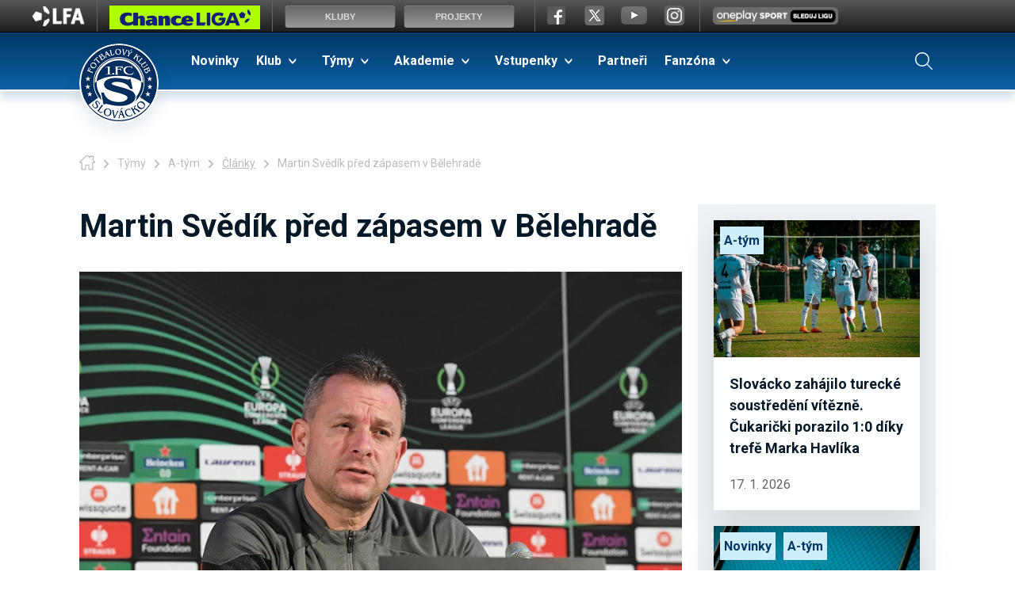

--- FILE ---
content_type: text/html; charset=utf-8
request_url: https://www.fcslovacko.cz/cs/novinky-a-tym/939-martin-svedik-pred-zapasem-v-belehrade
body_size: 9415
content:
<!DOCTYPE html>
<html lang="cs">
<head prefix="og: http://ogp.me/ns# fb: http://ogp.me/ns/fb# ">

            <link rel="dns-prefetch" href="https://www.googletagmanager.com/" >
            <script>
                window.addEventListener("load", ()=> {
                    (function() {
                    try {
                    window.setTimeout(
                    function(){
                        !function(e,t,a,n,g){e[n]=e[n]||[],e[n].push({"gtm.start":(new Date).getTime(),event:"gtm.js"});var m=t.getElementsByTagName(a)[0],r=t.createElement(a);r.async=!0,r.src="https://www.googletagmanager.com/gtm.js?id=GTM-PJM6KPF",m.parentNode.insertBefore(r,m)}(window,document,"script","dataLayer");        
                    }, 1000);
                    } catch (err) {}
                })();
                });
            </script>
<meta charset="utf-8">
<meta name="author" content="DigiLabs Software, s.r.o. - DigiLabs.cz">
<meta name="viewport" content="width=device-width, initial-scale=1.0, minimum-scale=1.0, maximum-scale=6">
<meta http-equiv="X-UA-Compatible" content="IE=edge">
<link rel="canonical" href="https://www.fcslovacko.cz/cs/novinky-a-tym/939-martin-svedik-pred-zapasem-v-belehrade" />
<meta name="description" content="1.FC Slovácko, a. s. - oficiální stránky klubu">
<meta name="robots" content="all">
<meta name="copyright" content="2026 1.FC Slovácko">    <link rel="stylesheet" type="text/css" href="https://www.fcslovacko.cz/templates/main/styles/stylesheet.min.css?v=e73958b">
    <link href="https://www.fcslovacko.cz/favicon-180.png?v=e73958b" rel="apple-touch-icon" sizes="180x180" />
    <link href="https://www.fcslovacko.cz/favicon-192.png?v=e73958b" rel="icon" sizes="192x192"/>
    <link href="https://www.fcslovacko.cz/favicon.ico?v=e73958b" rel="shortcut icon" type="image/x-icon"/>
    <link rel="preconnect" href="https://fonts.gstatic.com">
    <link href="https://fonts.googleapis.com/css2?family=Roboto:wght@400;700;900&display=swap" rel="stylesheet">
    <title id="snippet--title">Martin Svědík před zápasem v Bělehradě - 1.FC Slovácko</title>
    <link rel="preload" href="https://fonts.gstatic.com/s/roboto/v30/KFOmCnqEu92Fr1Mu7GxKKTU1Kvnz.woff2" as="font" type="font/woff2" crossorigin="anonymous">
    <link rel="preload" href="https://fonts.gstatic.com/s/roboto/v30/KFOmCnqEu92Fr1Mu4mxKKTU1Kg.woff2" as="font" type="font/woff2" crossorigin="anonymous">
    <link rel="preload" href="https://fonts.gstatic.com/s/roboto/v30/KFOlCnqEu92Fr1MmWUlfChc4AMP6lbBP.woff2" as="font" type="font/woff2" crossorigin="anonymous">
    <link rel="preload" href="https://fonts.gstatic.com/s/roboto/v30/KFOlCnqEu92Fr1MmWUlfBBc4AMP6lQ.woff2" as="font" type="font/woff2" crossorigin="anonymous">
    <link rel="preload" href="https://fonts.gstatic.com/s/roboto/v30/KFOlCnqEu92Fr1MmYUtfChc4AMP6lbBP.woff2" as="font" type="font/woff2" crossorigin="anonymous">
    <link rel="preload" href="https://fonts.gstatic.com/s/roboto/v30/KFOlCnqEu92Fr1MmYUtfBBc4AMP6lQ.woff2" as="font" type="font/woff2" crossorigin="anonymous">
<script>
    function callSafeOnLoad(callback) {
        if (document.readyState === 'complete') {
            if (Loki.hasActiveRequest()) {              
                document.addEventListener('LokiRequestEnd', () => {
                    callback();
                }, {
                    once: true,
                });
                
                return;
            }
            
            callback();

            return;
        }

        document.addEventListener('DOMContentLoaded', () => {
            callback();
        }, {
            once: true,
        });
    }
</script>
<meta property="og:type" content="website">
<meta property="og:title" content="Martin Svědík před zápasem v Bělehradě - 1.FC Slovácko">
<meta property="og:description" content="1.FC Slovácko, a. s. - oficiální stránky klubu">
<meta property="og:locale" content="cs_CZ">
<meta property="og:site_name" content="1.FC Slovácko">
<meta property="og:url" content="https://www.fcslovacko.cz/cs/novinky-a-tym/939-martin-svedik-pred-zapasem-v-belehrade">
<meta property="og:image" content="https://cdn.digilabs.cz/1-fc-slovacko/images/oh7y2wfgvrsqkr.jpg?width=1200&height=630&quality=90">
<meta property="og:image:alt" content="ND5_0206"></head>
<body>
    <div class="page-wrapper page-wrapper--flex" id="snippet--content">
        <header class="c-header" role="banner">
            <h1 class="u-visually-hidden">1.FC Slovácko</h1>
            <style>
                div#es-strip-26 div#es-chance-container {
                display: block;
                }
            </style>
            <div id="top_bar_icons">
                <script type="text/javascript">
                    var stripType = 2;
                    var stripGlExtraCode = 11;
                    var js = document.createElement('script');
                    var stripUtmSource = stripUtmSource || 'fcslovacko.cz';
                    js.src = "https://gambrinusliga.s3-external-3.amazonaws.com/strip/strip-utf8.js";
                    document.getElementsByTagName('body')[0].appendChild(js);

                </script>
            </div>
            <div class="c-header__nav-panel">
                <div class="container c-header__nav-panel-inner">
                    <div class="u-display--flex">
                        <button class="c-header__search-button" title="Vyhledávání" onclick="window.searchBar.searchBarBehaviour(this);" aria-haspopup="true" aria-expanded="false" aria-controls="search">
                            <span class="icon-svg icon-svg__icon-search" aria-hidden="true">
                                <svg class="icon-svg__svg" viewBox="0 0 25 25" width="25" height="25">
                                    <use xlink:href="/templates/main/assets/icons/svg-sprite.svg#icon-search"></use>
                                </svg>
                            </span>
                        </button>
                    </div>
                    <div class="c-header__logo">
                        <a href="/cs">
                            <img src="/templates/main/assets/img/logo-primary.png" alt="Logo 1.FC Slovácko" width="100" height="100">
                        </a>
                    </div>
    <div class="c-navbar" >
        <nav aria-label="Menu">
            <ul class="c-navbar__nav" role="menubar" id="navbar" aria-expanded="false">
                        <li role="none" data-has-dropdown="false" class="">
                            <a class="c-navbar__item " href="/cs/novinky" role="menuitem" tabindex="0" aria-haspopup="false" aria-expanded="false" >
                                Novinky
                            </a>
                        </li>
                        <li role="none" data-has-dropdown="true" class="">
                                <span class="c-navbar__item  c-navbar__dropdown" role="menuitem" tabindex="0" aria-haspopup="true" aria-expanded="false" onclick="this.parentNode.querySelector('button').click(); return false;">
                                    Klub
                                </span>

                            <button class="c-navbar__dropdown-button" aria-label="Dropdown menu button">
                                <span class="icon-svg icon-svg__icon-arrow-down" aria-hidden="true">
                                    <svg class="icon-svg__svg" viewBox="0 0 17 17" width="17" height="17">
                                        <use xlink:href="/templates/main/assets/icons/svg-sprite.svg#icon-arrow-down"></use>
                                    </svg>
                                </span>
                            </button>
                            <div class="c-navbar__dropdown-nav" role="none">

                                <div class="c-navbar__dropdown-nav-inner">

                                            <ul role="menubar" aria-label="Klub">
                                                <li role="none" class="">
                                                        <span class="c-navbar__item-dropdown  c-navbar__item-dropdown--highlight" role="menuitem" tabindex="0">
                                                            Klub
                                                        </span>
                                                </li>

                                                    <li role="none" class="">
                                                        <a class="c-navbar__item-dropdown " href="/cs/klub-zakladni-informace" role="menuitem" tabindex="0" >
                                                            Základní informace
                                                        </a>
                                                    </li>
                                                    <li role="none" class="">
                                                        <a class="c-navbar__item-dropdown " href="/cs/vedeni-klubu" role="menuitem" tabindex="0" >
                                                            Vedení klubu
                                                        </a>
                                                    </li>
                                                    <li role="none" class="">
                                                        <a class="c-navbar__item-dropdown " href="/cs/historie-klubu" role="menuitem" tabindex="0" >
                                                            Historie klubu
                                                        </a>
                                                    </li>
                                                    <li role="none" class="">
                                                        <a class="c-navbar__item-dropdown " href="/cs/sin-slavy-1-fcs" role="menuitem" tabindex="0" >
                                                            Síň slávy 1.FCS
                                                        </a>
                                                    </li>
                                            </ul>

                                            <ul role="menubar" aria-label="Klub">
                                                <li role="none" class="">
                                                        <span class="c-navbar__item-dropdown  c-navbar__item-dropdown--highlight" role="menuitem" tabindex="0">
                                                            Stadion
                                                        </span>
                                                </li>

                                                    <li role="none" class="">
                                                        <a class="c-navbar__item-dropdown " href="/cs/stadion-zakladni-informace" role="menuitem" tabindex="0" >
                                                            Základní informace
                                                        </a>
                                                    </li>
                                                    <li role="none" class="">
                                                        <a class="c-navbar__item-dropdown " href="/cs/historie-stadionu" role="menuitem" tabindex="0" >
                                                            Historie stadionu
                                                        </a>
                                                    </li>
                                                    <li role="none" class="">
                                                        <a class="c-navbar__item-dropdown " href="/cs/jak-na-stadion" role="menuitem" tabindex="0" >
                                                            Jak na stadion
                                                        </a>
                                                    </li>
                                                    <li role="none" class="">
                                                        <a class="c-navbar__item-dropdown " href="/cs/prohlidka-stadionu" role="menuitem" tabindex="0" >
                                                            Prohlídka stadionu
                                                        </a>
                                                    </li>
                                            </ul>
                                </div>
                            </div>
                        </li>
                        <li role="none" data-has-dropdown="true" class="">
                                <span class="c-navbar__item  c-navbar__dropdown" role="menuitem" tabindex="0" aria-haspopup="true" aria-expanded="false" onclick="this.parentNode.querySelector('button').click(); return false;">
                                    Týmy
                                </span>

                            <button class="c-navbar__dropdown-button" aria-label="Dropdown menu button">
                                <span class="icon-svg icon-svg__icon-arrow-down" aria-hidden="true">
                                    <svg class="icon-svg__svg" viewBox="0 0 17 17" width="17" height="17">
                                        <use xlink:href="/templates/main/assets/icons/svg-sprite.svg#icon-arrow-down"></use>
                                    </svg>
                                </span>
                            </button>
                            <div class="c-navbar__dropdown-nav" role="none">

                                <div class="c-navbar__dropdown-nav-inner">

                                            <ul role="menubar" aria-label="Týmy">
                                                <li role="none" class="">
                                                        <span class="c-navbar__item-dropdown  c-navbar__item-dropdown--highlight" role="menuitem" tabindex="0">
                                                            A-tým
                                                        </span>
                                                </li>

                                                    <li role="none" class="">
                                                        <a class="c-navbar__item-dropdown c-navbar__item-dropdown--active" href="/cs/novinky-a-tym" role="menuitem" tabindex="0" >
                                                            Články
                                                        </a>
                                                    </li>
                                                    <li role="none" class="">
                                                        <a class="c-navbar__item-dropdown " href="/cs/a-tym-soupiska" role="menuitem" tabindex="0" >
                                                            Soupiska
                                                        </a>
                                                    </li>
                                                    <li role="none" class="">
                                                        <a class="c-navbar__item-dropdown " href="/cs/a-tym-realizacni-tym" role="menuitem" tabindex="0" >
                                                            Realizační tým
                                                        </a>
                                                    </li>
                                                    <li role="none" class="">
                                                        <a class="c-navbar__item-dropdown " href="/cs/a-tym-zapasy-chance-liga" role="menuitem" tabindex="0" >
                                                            Zápasy – Chance liga
                                                        </a>
                                                    </li>
                                                    <li role="none" class="">
                                                        <a class="c-navbar__item-dropdown " href="/cs/a-tym-zapasy-mol-cup" role="menuitem" tabindex="0" >
                                                            Zápasy - MOL Cup
                                                        </a>
                                                    </li>
                                                    <li role="none" class="">
                                                        <a class="c-navbar__item-dropdown " href="/cs/a-tym-tabulka" role="menuitem" tabindex="0" >
                                                            Tabulka
                                                        </a>
                                                    </li>
                                            </ul>

                                            <ul role="menubar" aria-label="Týmy">
                                                <li role="none" class="">
                                                        <span class="c-navbar__item-dropdown  c-navbar__item-dropdown--highlight" role="menuitem" tabindex="0">
                                                            B-tým
                                                        </span>
                                                </li>

                                                    <li role="none" class="">
                                                        <a class="c-navbar__item-dropdown " href="/cs/novinky-b-tym" role="menuitem" tabindex="0" >
                                                            Články
                                                        </a>
                                                    </li>
                                                    <li role="none" class="">
                                                        <a class="c-navbar__item-dropdown " href="/cs/b-tym-soupiska" role="menuitem" tabindex="0" >
                                                            Soupiska
                                                        </a>
                                                    </li>
                                                    <li role="none" class="">
                                                        <a class="c-navbar__item-dropdown " href="/cs/b-tym-realizacni-tym" role="menuitem" tabindex="0" >
                                                            Realizační tým
                                                        </a>
                                                    </li>
                                                    <li role="none" class="">
                                                        <a class="c-navbar__item-dropdown " href="/cs/b-tym-zapasy-moravskoslezska-liga" role="menuitem" tabindex="0" >
                                                            Zápasy
                                                        </a>
                                                    </li>
                                                    <li role="none" class="">
                                                        <a class="c-navbar__item-dropdown " href="/cs/b-tym-tabulka" role="menuitem" tabindex="0" >
                                                            Tabulka
                                                        </a>
                                                    </li>
                                            </ul>

                                            <ul role="menubar" aria-label="Týmy">
                                                <li role="none" class="">
                                                        <span class="c-navbar__item-dropdown  c-navbar__item-dropdown--highlight" role="menuitem" tabindex="0">
                                                            Ženy
                                                        </span>
                                                </li>

                                                    <li role="none" class="">
                                                        <a class="c-navbar__item-dropdown " href="/cs/novinky-zeny" role="menuitem" tabindex="0" >
                                                            Články
                                                        </a>
                                                    </li>
                                                    <li role="none" class="">
                                                        <a class="c-navbar__item-dropdown " href="/cs/zeny-soupiska" role="menuitem" tabindex="0" >
                                                            Soupiska
                                                        </a>
                                                    </li>
                                                    <li role="none" class="">
                                                        <a class="c-navbar__item-dropdown " href="/cs/zeny-realizacni-tym" role="menuitem" tabindex="0" >
                                                            Realizační tým
                                                        </a>
                                                    </li>
                                                    <li role="none" class="">
                                                        <a class="c-navbar__item-dropdown " href="/cs/zeny-zapasy-1-ceska-liga" role="menuitem" tabindex="0" >
                                                            Zápasy
                                                        </a>
                                                    </li>
                                                    <li role="none" class="">
                                                        <a class="c-navbar__item-dropdown " href="/cs/zeny-tabulka" role="menuitem" tabindex="0" >
                                                            Tabulka
                                                        </a>
                                                    </li>
                                                    <li role="none" class="">
                                                        <a class="c-navbar__item-dropdown " href="/cs/partneri-zen" role="menuitem" tabindex="0" >
                                                            Partneři žen
                                                        </a>
                                                    </li>
                                                    <li role="none" class="">
                                                        <a class="c-navbar__item-dropdown " href="/cs/slovacko-wu18" role="menuitem" tabindex="0" >
                                                            Soupiska WU18
                                                        </a>
                                                    </li>
                                                    <li role="none" class="">
                                                        <a class="c-navbar__item-dropdown " href="/cs/soupiska-wu15" role="menuitem" tabindex="0" >
                                                            Soupiska WU15
                                                        </a>
                                                    </li>
                                                    <li role="none" class="">
                                                        <a class="c-navbar__item-dropdown " href="/cs/soupiska-wu13" role="menuitem" tabindex="0" >
                                                            Soupiska WU13
                                                        </a>
                                                    </li>
                                                    <li role="none" class="">
                                                        <a class="c-navbar__item-dropdown " href="/cs/soupiska-wu11" role="menuitem" tabindex="0" >
                                                            Soupiska WU11
                                                        </a>
                                                    </li>
                                                    <li role="none" class="">
                                                        <a class="c-navbar__item-dropdown " href="/cs/soupiska-wu9" role="menuitem" tabindex="0" >
                                                            Soupiska WU9
                                                        </a>
                                                    </li>
                                            </ul>

                                            <ul role="menubar" aria-label="Týmy">
                                                <li role="none" class="">
                                                        <span class="c-navbar__item-dropdown  c-navbar__item-dropdown--highlight" role="menuitem" tabindex="0">
                                                            Mládež
                                                        </span>
                                                </li>

                                                    <li role="none" class="">
                                                        <a class="c-navbar__item-dropdown " href="/cs/novinky-mladez" role="menuitem" tabindex="0" >
                                                            Články
                                                        </a>
                                                    </li>
                                                    <li role="none" class="">
                                                        <a class="c-navbar__item-dropdown " href="/cs/treninkove-plochy" role="menuitem" tabindex="0" >
                                                            Tréninkové plochy
                                                        </a>
                                                    </li>
                                                    <li role="none" class="">
                                                        <a class="c-navbar__item-dropdown " href="https://www.facebook.com/1fcSlovackoMladez/" role="menuitem" tabindex="0" target="_blank" rel="noopener">
                                                            Facebook
                                                        </a>
                                                    </li>
                                                    <li role="none" class="">
                                                        <a class="c-navbar__item-dropdown " href="/cs/slovacko-u19" role="menuitem" tabindex="0" >
                                                            Soupiska U19
                                                        </a>
                                                    </li>
                                                    <li role="none" class="">
                                                        <a class="c-navbar__item-dropdown " href="/cs/soupiska-u17" role="menuitem" tabindex="0" >
                                                            Soupiska U17
                                                        </a>
                                                    </li>
                                                    <li role="none" class="">
                                                        <a class="c-navbar__item-dropdown " href="/cs/soupiska-u16" role="menuitem" tabindex="0" >
                                                            Soupiska U16
                                                        </a>
                                                    </li>
                                                    <li role="none" class="">
                                                        <a class="c-navbar__item-dropdown " href="/cs/soupiska-u15" role="menuitem" tabindex="0" >
                                                            Soupiska U15
                                                        </a>
                                                    </li>
                                                    <li role="none" class="">
                                                        <a class="c-navbar__item-dropdown " href="/cs/soupiska-u14" role="menuitem" tabindex="0" >
                                                            Soupiska U14
                                                        </a>
                                                    </li>
                                                    <li role="none" class="">
                                                        <a class="c-navbar__item-dropdown " href="/cs/soupiska-u13" role="menuitem" tabindex="0" >
                                                            Soupiska U13
                                                        </a>
                                                    </li>
                                                    <li role="none" class="">
                                                        <a class="c-navbar__item-dropdown " href="/cs/soupiska-u12" role="menuitem" tabindex="0" >
                                                            Soupiska U12
                                                        </a>
                                                    </li>
                                            </ul>

                                            <ul role="menubar" aria-label="Týmy">
                                                <li role="none" class="">
                                                        <span class="c-navbar__item-dropdown  c-navbar__item-dropdown--highlight" role="menuitem" tabindex="0">
                                                            E-sport
                                                        </span>
                                                </li>

                                                    <li role="none" class="">
                                                        <a class="c-navbar__item-dropdown " href="/cs/novinky-e-sport" role="menuitem" tabindex="0" >
                                                            Články
                                                        </a>
                                                    </li>
                                            </ul>
                                </div>
                            </div>
                        </li>
                        <li role="none" data-has-dropdown="true" class="">
                                <a class="c-navbar__item  c-navbar__dropdown" href="/cs/akademie" role="menuitem" tabindex="0" aria-haspopup="true" aria-expanded="false" >
                                    Akademie
                                </a>

                            <button class="c-navbar__dropdown-button" aria-label="Dropdown menu button">
                                <span class="icon-svg icon-svg__icon-arrow-down" aria-hidden="true">
                                    <svg class="icon-svg__svg" viewBox="0 0 17 17" width="17" height="17">
                                        <use xlink:href="/templates/main/assets/icons/svg-sprite.svg#icon-arrow-down"></use>
                                    </svg>
                                </span>
                            </button>
                            <div class="c-navbar__dropdown-nav" role="none">

                                <div class="c-navbar__dropdown-nav-inner">
                                        <ul role="menubar" aria-label="Akademie">
                                                <li role="none" class="">
                                                    <a class="c-navbar__item-dropdown" href="/cs/pripravky"  role="menuitem" tabindex="0">
                                                        Přípravky
                                                    </a>
                                                </li>
                                                <li role="none" class="">
                                                    <a class="c-navbar__item-dropdown" href="/cs/zaci"  role="menuitem" tabindex="0">
                                                        Žáci
                                                    </a>
                                                </li>
                                                <li role="none" class="">
                                                    <a class="c-navbar__item-dropdown" href="/cs/dorost"  role="menuitem" tabindex="0">
                                                        Dorost
                                                    </a>
                                                </li>
                                                <li role="none" class="">
                                                    <a class="c-navbar__item-dropdown" href="/cs/kontakty-akademie"  role="menuitem" tabindex="0">
                                                        Kontakty
                                                    </a>
                                                </li>
                                        </ul>
                                </div>
                            </div>
                        </li>
                        <li role="none" data-has-dropdown="true" class="">
                                <span class="c-navbar__item  c-navbar__dropdown" role="menuitem" tabindex="0" aria-haspopup="true" aria-expanded="false" onclick="this.parentNode.querySelector('button').click(); return false;">
                                    Vstupenky
                                </span>

                            <button class="c-navbar__dropdown-button" aria-label="Dropdown menu button">
                                <span class="icon-svg icon-svg__icon-arrow-down" aria-hidden="true">
                                    <svg class="icon-svg__svg" viewBox="0 0 17 17" width="17" height="17">
                                        <use xlink:href="/templates/main/assets/icons/svg-sprite.svg#icon-arrow-down"></use>
                                    </svg>
                                </span>
                            </button>
                            <div class="c-navbar__dropdown-nav" role="none">

                                <div class="c-navbar__dropdown-nav-inner">
                                        <ul role="menubar" aria-label="Vstupenky">
                                                <li role="none" class="">
                                                    <a class="c-navbar__item-dropdown" href="https://vstupenky.fcslovacko.cz"  role="menuitem" tabindex="0">
                                                        Online vstupenky
                                                    </a>
                                                </li>
                                                <li role="none" class="">
                                                    <a class="c-navbar__item-dropdown" href="/cs/permanentky"  role="menuitem" tabindex="0">
                                                        Permanentky
                                                    </a>
                                                </li>
                                                <li role="none" class="">
                                                    <a class="c-navbar__item-dropdown" href="/cs/navstevni-rad"  role="menuitem" tabindex="0">
                                                        Návštěvní řád
                                                    </a>
                                                </li>
                                        </ul>
                                </div>
                            </div>
                        </li>
                        <li role="none" data-has-dropdown="false" class="">
                            <a class="c-navbar__item " href="/cs/partneri" role="menuitem" tabindex="0" aria-haspopup="false" aria-expanded="false" >
                                Partneři
                            </a>
                        </li>
                        <li role="none" data-has-dropdown="true" class="">
                                <span class="c-navbar__item  c-navbar__dropdown" role="menuitem" tabindex="0" aria-haspopup="true" aria-expanded="false" onclick="this.parentNode.querySelector('button').click(); return false;">
                                    Fanzóna
                                </span>

                            <button class="c-navbar__dropdown-button" aria-label="Dropdown menu button">
                                <span class="icon-svg icon-svg__icon-arrow-down" aria-hidden="true">
                                    <svg class="icon-svg__svg" viewBox="0 0 17 17" width="17" height="17">
                                        <use xlink:href="/templates/main/assets/icons/svg-sprite.svg#icon-arrow-down"></use>
                                    </svg>
                                </span>
                            </button>
                            <div class="c-navbar__dropdown-nav" role="none">

                                <div class="c-navbar__dropdown-nav-inner">

                                            <ul role="menubar" aria-label="Fanzóna">
                                                <li role="none" class="">
                                                        <span class="c-navbar__item-dropdown  c-navbar__item-dropdown--highlight" role="menuitem" tabindex="0">
                                                            Pro fanoušky
                                                        </span>
                                                </li>

                                                    <li role="none" class="">
                                                        <a class="c-navbar__item-dropdown " href="/cs/fotogalerie" role="menuitem" tabindex="0" >
                                                            Fotogalerie
                                                        </a>
                                                    </li>
                                                    <li role="none" class="">
                                                        <a class="c-navbar__item-dropdown " href="/cs/zpravodaj" role="menuitem" tabindex="0" >
                                                            Zpravodaj ke stažení
                                                        </a>
                                                    </li>
                                                    <li role="none" class="">
                                                        <a class="c-navbar__item-dropdown " href="/cs/ke-stazeni" role="menuitem" tabindex="0" >
                                                            Ke stažení
                                                        </a>
                                                    </li>
                                                    <li role="none" class="">
                                                        <a class="c-navbar__item-dropdown " href="http://fanshop.fcslovacko.cz/" role="menuitem" tabindex="0" target="_blank" rel="noopener">
                                                            Fanshop
                                                        </a>
                                                    </li>
                                            </ul>

                                            <ul role="menubar" aria-label="Fanzóna">
                                                <li role="none" class="">
                                                        <span class="c-navbar__item-dropdown  c-navbar__item-dropdown--highlight" role="menuitem" tabindex="0">
                                                            Sociální sítě
                                                        </span>
                                                </li>

                                                    <li role="none" class="">
                                                        <a class="c-navbar__item-dropdown " href="https://www.youtube.com/user/TVSlovacko" role="menuitem" tabindex="0" target="_blank" rel="noopener">
                                                            TV Slovácko
                                                        </a>
                                                    </li>
                                                    <li role="none" class="">
                                                        <a class="c-navbar__item-dropdown " href="https://www.youtube.com/@TVSlovacko-mladez" role="menuitem" tabindex="0" >
                                                            TV Slovácko - mládež
                                                        </a>
                                                    </li>
                                                    <li role="none" class="">
                                                        <a class="c-navbar__item-dropdown " href="https://www.facebook.com/fcslovacko.cz/" role="menuitem" tabindex="0" target="_blank" rel="noopener">
                                                            Facebook
                                                        </a>
                                                    </li>
                                                    <li role="none" class="">
                                                        <a class="c-navbar__item-dropdown " href="https://twitter.com/1_FCS" role="menuitem" tabindex="0" target="_blank" rel="noopener">
                                                            Twitter
                                                        </a>
                                                    </li>
                                                    <li role="none" class="">
                                                        <a class="c-navbar__item-dropdown " href="https://www.instagram.com/fcslovacko/" role="menuitem" tabindex="0" target="_blank" rel="noopener">
                                                            Instagram
                                                        </a>
                                                    </li>
                                            </ul>
                                </div>
                            </div>
                        </li>
            </ul>
            <ul class="c-navbar__additional">
                <li class="c-navbar__additional-item c-navbar__additional-item-search">
                    <button title="Vyhledávání" onclick="window.searchBar.searchBarBehaviour(this)" aria-haspopup="true" aria-expanded="false" aria-controls="search">
                        <span class="icon-svg icon-svg__icon-search" aria-hidden="true">
                            <svg class="icon-svg__svg" viewBox="0 0 22 22" width="22" height="22">
                                <use xlink:href="/templates/main/assets/icons/svg-sprite.svg#icon-search"></use>
                            </svg>
                        </span>
                    </button>
                </li>
            </ul>
        </nav>
    </div>
    <div class="u-display--flex">
        <button class="c-header__burger-button" title="Mobilní menu" onclick="window.mobileMenuBehaviour.openCloseMenu();" aria-haspopup="true" aria-expanded="false" aria-controls="navbar">
            <span></span>
            <span></span>
            <span></span>
            <span></span>
        </button>
    </div>
                    <form action="/cs/vyhledavani?page=1" method="get" class="c-search-bar">
                        <div class="c-search-bar__close-button">
                            <button title="Zavřít" onclick="window.searchBar.hideSearchBar(); return false;">
                                <span class="icon-svg icon-svg__icon-cross" aria-hidden="true">
                                    <svg class="icon-svg__svg"  viewBox="0 0 30 30" width="30" height="30">
                                        <use xlink:href="/templates/main/assets/icons/svg-sprite.svg#icon-cross"></use>
                                    </svg>
                                </span>
                            </button>
                        </div>
                        <div class="c-search-bar__inner" id="search">
                            <label class="u-visually-hidden" for="header-search">Vyhledávání</label>
                            <input id="header-search" type="search" name="q" placeholder="Zadejte hledaný výraz">
                            <button type="submit">
                                <span class="icon-svg icon-svg__icon-search" aria-hidden="true">
                                    <svg class="icon-svg__svg" viewBox="0 0 20 20" width="20" height="20">
                                        <use xlink:href="/templates/main/assets/icons/svg-sprite.svg#icon-search"></use>
                                    </svg>
                                </span>
                            </button>
                        </div>
                    </form>
                </div>
            </div>
        </header>

    <main class="c-main c-main--bottom-space page-wrapper__content" role="main">
<div class="container u-margin-bottom--2 t-header-fixer--secondary c-breadcrumb-nav-container">
    <nav aria-label="Drobečková navigace">
        <ul class="c-breadcrumb-nav">
                    <li class="c-breadcrumb-nav__home">
                        <a href="/cs" aria-label="Úvodní stránka">
                            <span class="icon-svg icon-svg__icon-house" aria-hidden="true">
                                <svg class="icon-svg__svg" viewBox="0 0 20 20" width="20" height="20">
                                    <use xlink:href="/templates/main/assets/icons/svg-sprite.svg#icon-house"></use>
                                </svg>
                            </span>
                        </a>
                    </li>

                    <li class="c-breadcrumb-nav__arrow">
                        <span class="icon-svg icon-svg__icon-arrow-right " aria-hidden="true" focusable="false">
                            <svg class="icon-svg__svg" viewBox="0 0 20 20" width="20" height="20">
                                <title>→</title>
                                <use xlink:href="/templates/main/assets/icons/svg-sprite.svg#icon-arrow-right"></use>
                            </svg>
                        </span>
                    </li>
                    <li class="c-breadcrumb-nav__item">
                            Týmy
                    </li>

                    <li class="c-breadcrumb-nav__arrow">
                        <span class="icon-svg icon-svg__icon-arrow-right " aria-hidden="true" focusable="false">
                            <svg class="icon-svg__svg" viewBox="0 0 20 20" width="20" height="20">
                                <title>→</title>
                                <use xlink:href="/templates/main/assets/icons/svg-sprite.svg#icon-arrow-right"></use>
                            </svg>
                        </span>
                    </li>
                    <li class="c-breadcrumb-nav__item">
                            A-tým
                    </li>

                    <li class="c-breadcrumb-nav__arrow">
                        <span class="icon-svg icon-svg__icon-arrow-right " aria-hidden="true" focusable="false">
                            <svg class="icon-svg__svg" viewBox="0 0 20 20" width="20" height="20">
                                <title>→</title>
                                <use xlink:href="/templates/main/assets/icons/svg-sprite.svg#icon-arrow-right"></use>
                            </svg>
                        </span>
                    </li>
                    <li class="c-breadcrumb-nav__item">
                            <a href="/cs/novinky-a-tym" aria-label="Články">Články</a>
                    </li>

                    <li class="c-breadcrumb-nav__arrow">
                        <span class="icon-svg icon-svg__icon-arrow-right " aria-hidden="true" focusable="false">
                            <svg class="icon-svg__svg" viewBox="0 0 20 20" width="20" height="20">
                                <title>→</title>
                                <use xlink:href="/templates/main/assets/icons/svg-sprite.svg#icon-arrow-right"></use>
                            </svg>
                        </span>
                    </li>
                    <li class="c-breadcrumb-nav__item">Martin Svědík před zápasem v Bělehradě</li>

        </ul>
    </nav>
</div>

        <div class="container t-article-wrapper">
            <article class="c-article">
                <header>
                    <div class="c-article__title">
                        <h2>Martin Svědík před zápasem v Bělehradě</h2>
                            <picture>
                                <source media="(max-width: 575.9px)" data-srcset="https://cdn.digilabs.cz/1-fc-slovacko/images/oh7y2wfgvrsqkr.jpg?width=495&amp;height=330&amp;aspect_ratio=495%3A330&amp;quality=90 1x, https://cdn.digilabs.cz/1-fc-slovacko/images/oh7y2wfgvrsqkr.jpg?width=990&amp;height=660&amp;aspect_ratio=990%3A660&amp;quality=90 2x">
                                <source media="(max-width: 767.9px)" data-srcset="https://cdn.digilabs.cz/1-fc-slovacko/images/oh7y2wfgvrsqkr.jpg?width=658&amp;height=438&amp;aspect_ratio=658%3A438&amp;quality=90 1x, https://cdn.digilabs.cz/1-fc-slovacko/images/oh7y2wfgvrsqkr.jpg?width=1316&amp;height=876&amp;aspect_ratio=1200%3A798&amp;quality=90 2x">
                                <source media="(max-width: 991.9px)" data-srcset="https://cdn.digilabs.cz/1-fc-slovacko/images/oh7y2wfgvrsqkr.jpg?width=911&amp;height=607&amp;aspect_ratio=911%3A607&amp;quality=90 1x, https://cdn.digilabs.cz/1-fc-slovacko/images/oh7y2wfgvrsqkr.jpg?width=1822&amp;height=1214&amp;aspect_ratio=1200%3A799&amp;quality=90 2x">
                                <source media="(min-width: 992px)" data-srcset="https://cdn.digilabs.cz/1-fc-slovacko/images/oh7y2wfgvrsqkr.jpg?width=800&amp;height=533&amp;aspect_ratio=800%3A533&amp;quality=90 1x, https://cdn.digilabs.cz/1-fc-slovacko/images/oh7y2wfgvrsqkr.jpg?width=1600&amp;height=1066&amp;aspect_ratio=1200%3A799&amp;quality=90 2x">
                                <img class="js-lazy" src="https://cdn.digilabs.cz/1-fc-slovacko/images/oh7y2wfgvrsqkr.jpg?width=800&amp;height=533&amp;aspect_ratio=800%3A533&amp;quality=5" alt="ND5_0206" data-src="https://cdn.digilabs.cz/1-fc-slovacko/images/oh7y2wfgvrsqkr.jpg?width=800&amp;height=533&amp;aspect_ratio=800%3A533&amp;quality=90" width="911" height="607">
                            </picture>
                    </div>

    <div class="c-article__row">
        <div class="c-article__date">
            <time datetime="2022-11-02T23:36:01+01:00">2.11.2022</time>
        </div>
        <div class="c-article__socials">
            <a href="https://www.facebook.com/sharer/sharer.php?u=https://www.fcslovacko.cz/cs/novinky-a-tym/939-martin-svedik-pred-zapasem-v-belehrade" onclick="window.open(this.href,'popup','width=600,height=600'); return false;">
                <span class="icon-svg icon-svg__icon-facebook" aria-hidden="true">
                    <svg class="icon-svg__svg" viewBox="0 0 18 18" width="18" height="18">
                        <use xlink:href="/templates/main/assets/icons/svg-sprite.svg#icon-facebook"></use>
                    </svg>
                </span>
            </a>
            <a href="https://twitter.com/intent/tweet?url=https://www.fcslovacko.cz/cs/novinky-a-tym/939-martin-svedik-pred-zapasem-v-belehrade" onclick="window.open(this.href,'popup','width=600,height=600'); return false;">
                <span class="icon-svg icon-svg__icon-x-twitter" aria-hidden="true">
                    <svg class="icon-svg__svg" viewBox="0 0 18 18" width="18" height="18">
                        <use xlink:href="/templates/main/assets/icons/svg-sprite.svg#icon-twitter"></use>
                    </svg>
                </span>
            </a>
            <button onclick="LokiTools.copyToClipboard(&quot;https://www.fcslovacko.cz/cs/novinky-a-tym/939-martin-svedik-pred-zapasem-v-belehrade&quot;, function () { LokiFlashes.addFlash(&quot;Odkaz byl zkopírován do schránky&quot;, 'success') }); return false;" title="Kopírovat text">
                <span class="icon-svg icon-svg__icon-copy" aria-hidden="true">
                    <svg class="icon-svg__svg" viewBox="0 0 18 18" width="18" height="18">
                        <use xlink:href="/templates/main/assets/icons/svg-sprite.svg#icon-copy"></use>
                    </svg>
                </span>
            </button>
        </div>
    </div>
                </header>
                <div class="c-article__main">
                    <div class="c-typography u-margin-bottom--2">
                        <p>„Chceme hrát co nejlépe, Partizan co nejvíce potrápit, prostě uspět. Jde o prestiž soutěže a český koeficient.”</p><figure class="media"><div data-oembed-url="https://youtu.be/zl3LYgmXTxE"><div style="position: relative; padding-bottom: 100%; height: 0; padding-bottom: 56.2493%;"><iframe src="https://www.youtube.com/embed/zl3LYgmXTxE" style="position: absolute; width: 100%; height: 100%; top: 0; left: 0;" frameborder="0" allow="autoplay; encrypted-media" allowfullscreen=""></iframe></div></div></figure>
                    </div>


                </div>
            </article>
            <aside class="c-sidebar">
    <div class="c-sidebar__inner" >
        <div class="c-sidebar__heading">
            <h2>Další články</h2>
        </div>
        <div class="row--flex">

                <div class="col-xxs--12-12 col-sm--6-12 col-lg--12-12" >
                    <a class="c-card c-card--shadow c-card--flex-column" href="/cs/novinky-a-tym/2675-slovacko-zahajilo-turecke-soustredeni-vitezne-cukaricki-porazilo-1-0-diky-trefe-marka-havlika">
                        <div class="c-card__top c-card__top--flex-column">
                            <div class="c-card__header">
                                <h3>Slovácko zahájilo turecké soustředění vítězně. Čukarički porazilo 1:0 díky trefě Marka Havlíka</h3>
                            </div>
                            <div class="c-card__stick">

                                    <div class="c-card__stick-item">
                                        <span>A-tým</span>
                                    </div>
                            </div>
                            <div class="c-card__img">
                                <picture>
                                        <source media="(max-width: 419.9px)" data-srcset="https://cdn.digilabs.cz/1-fc-slovacko/images/1cvp77ah28rj09t.jpg?width=360&amp;height=240&amp;aspect_ratio=360%3A240&amp;quality=90 1x, https://cdn.digilabs.cz/1-fc-slovacko/images/1cvp77ah28rj09t.jpg?width=720&amp;height=480&amp;aspect_ratio=720%3A480&amp;quality=90 2x">
                                        <source media="(max-width: 575.9px)" data-srcset="https://cdn.digilabs.cz/1-fc-slovacko/images/1cvp77ah28rj09t.jpg?width=494&amp;height=329&amp;aspect_ratio=494%3A329&amp;quality=90 1x, https://cdn.digilabs.cz/1-fc-slovacko/images/1cvp77ah28rj09t.jpg?width=988&amp;height=658&amp;aspect_ratio=988%3A658&amp;quality=90 2x">
                                        <source media="(max-width: 991.9px)" data-srcset="https://cdn.digilabs.cz/1-fc-slovacko/images/1cvp77ah28rj09t.jpg?width=446&amp;height=297&amp;aspect_ratio=446%3A297&amp;quality=90 1x, https://cdn.digilabs.cz/1-fc-slovacko/images/1cvp77ah28rj09t.jpg?width=932&amp;height=594&amp;aspect_ratio=932%3A594&amp;quality=90 2x">
                                        <source media="(min-width: 992px)" data-srcset="https://cdn.digilabs.cz/1-fc-slovacko/images/1cvp77ah28rj09t.jpg?width=360&amp;height=240&amp;aspect_ratio=360%3A240&amp;quality=90 1x, https://cdn.digilabs.cz/1-fc-slovacko/images/1cvp77ah28rj09t.jpg?width=720&amp;height=480&amp;aspect_ratio=720%3A480&amp;quality=90 2x">
                                        <img class="js-lazy" src="https://cdn.digilabs.cz/1-fc-slovacko/images/1cvp77ah28rj09t.jpg?width=360&amp;height=240&amp;aspect_ratio=360%3A240&amp;quality=5" data-src="https://cdn.digilabs.cz/1-fc-slovacko/images/1cvp77ah28rj09t.jpg?width=360&amp;height=240&amp;aspect_ratio=360%3A240&amp;quality=90" alt="havlik11" width="494" height="329">
                                </picture>
                            </div>
                        </div>
                        <div class="c-card__bottom">
                            <time datetime="2026-01-17T15:20:35+01:00">
                                17. 1. 2026
                            </time>
                        </div>
                    </a>
                </div>

                <div class="col-xxs--12-12 col-sm--6-12 col-lg--12-12" >
                    <a class="c-card c-card--shadow c-card--flex-column" href="/cs/novinky/2674-slovacko-zahajilo-soustredeni-v-turecku">
                        <div class="c-card__top c-card__top--flex-column">
                            <div class="c-card__header">
                                <h3>Slovácko zahájilo soustředění v Turecku</h3>
                            </div>
                            <div class="c-card__stick">

                                    <div class="c-card__stick-item">
                                        <span>Novinky</span>
                                    </div>

                                    <div class="c-card__stick-item">
                                        <span>A-tým</span>
                                    </div>
                            </div>
                            <div class="c-card__img">
                                <picture>
                                        <source media="(max-width: 419.9px)" data-srcset="https://cdn.digilabs.cz/1-fc-slovacko/images/6iio8p3h4qp1z8t.jpg?width=360&amp;height=240&amp;aspect_ratio=360%3A240&amp;quality=90 1x, https://cdn.digilabs.cz/1-fc-slovacko/images/6iio8p3h4qp1z8t.jpg?width=720&amp;height=480&amp;aspect_ratio=720%3A480&amp;quality=90 2x">
                                        <source media="(max-width: 575.9px)" data-srcset="https://cdn.digilabs.cz/1-fc-slovacko/images/6iio8p3h4qp1z8t.jpg?width=494&amp;height=329&amp;aspect_ratio=494%3A329&amp;quality=90 1x, https://cdn.digilabs.cz/1-fc-slovacko/images/6iio8p3h4qp1z8t.jpg?width=988&amp;height=658&amp;aspect_ratio=988%3A658&amp;quality=90 2x">
                                        <source media="(max-width: 991.9px)" data-srcset="https://cdn.digilabs.cz/1-fc-slovacko/images/6iio8p3h4qp1z8t.jpg?width=446&amp;height=297&amp;aspect_ratio=446%3A297&amp;quality=90 1x, https://cdn.digilabs.cz/1-fc-slovacko/images/6iio8p3h4qp1z8t.jpg?width=932&amp;height=594&amp;aspect_ratio=932%3A594&amp;quality=90 2x">
                                        <source media="(min-width: 992px)" data-srcset="https://cdn.digilabs.cz/1-fc-slovacko/images/6iio8p3h4qp1z8t.jpg?width=360&amp;height=240&amp;aspect_ratio=360%3A240&amp;quality=90 1x, https://cdn.digilabs.cz/1-fc-slovacko/images/6iio8p3h4qp1z8t.jpg?width=720&amp;height=480&amp;aspect_ratio=720%3A480&amp;quality=90 2x">
                                        <img class="js-lazy" src="https://cdn.digilabs.cz/1-fc-slovacko/images/6iio8p3h4qp1z8t.jpg?width=360&amp;height=240&amp;aspect_ratio=360%3A240&amp;quality=5" data-src="https://cdn.digilabs.cz/1-fc-slovacko/images/6iio8p3h4qp1z8t.jpg?width=360&amp;height=240&amp;aspect_ratio=360%3A240&amp;quality=90" alt="web" width="494" height="329">
                                </picture>
                            </div>
                        </div>
                        <div class="c-card__bottom">
                            <time datetime="2026-01-16T20:20:06+01:00">
                                16. 1. 2026
                            </time>
                        </div>
                    </a>
                </div>

                <div class="col-xxs--12-12 col-sm--6-12 col-lg--12-12" >
                    <a class="c-card c-card--shadow c-card--flex-column" href="/cs/novinky-a-tym/2672-slovacko-dnes-odleta-na-herni-soustredeni-v-turecku2026">
                        <div class="c-card__top c-card__top--flex-column">
                            <div class="c-card__header">
                                <h3>Slovácko dnes odlétá na herní soustředění v Turecku</h3>
                            </div>
                            <div class="c-card__stick">

                                    <div class="c-card__stick-item">
                                        <span>A-tým</span>
                                    </div>
                            </div>
                            <div class="c-card__img">
                                <picture>
                                        <source media="(max-width: 419.9px)" data-srcset="https://cdn.digilabs.cz/1-fc-slovacko/images/d6bamoab5zucw8t.jpg?width=360&amp;height=240&amp;aspect_ratio=360%3A240&amp;quality=90 1x, https://cdn.digilabs.cz/1-fc-slovacko/images/d6bamoab5zucw8t.jpg?width=720&amp;height=480&amp;aspect_ratio=720%3A480&amp;quality=90 2x">
                                        <source media="(max-width: 575.9px)" data-srcset="https://cdn.digilabs.cz/1-fc-slovacko/images/d6bamoab5zucw8t.jpg?width=494&amp;height=329&amp;aspect_ratio=494%3A329&amp;quality=90 1x, https://cdn.digilabs.cz/1-fc-slovacko/images/d6bamoab5zucw8t.jpg?width=988&amp;height=658&amp;aspect_ratio=988%3A658&amp;quality=90 2x">
                                        <source media="(max-width: 991.9px)" data-srcset="https://cdn.digilabs.cz/1-fc-slovacko/images/d6bamoab5zucw8t.jpg?width=446&amp;height=297&amp;aspect_ratio=446%3A297&amp;quality=90 1x, https://cdn.digilabs.cz/1-fc-slovacko/images/d6bamoab5zucw8t.jpg?width=932&amp;height=594&amp;aspect_ratio=932%3A594&amp;quality=90 2x">
                                        <source media="(min-width: 992px)" data-srcset="https://cdn.digilabs.cz/1-fc-slovacko/images/d6bamoab5zucw8t.jpg?width=360&amp;height=240&amp;aspect_ratio=360%3A240&amp;quality=90 1x, https://cdn.digilabs.cz/1-fc-slovacko/images/d6bamoab5zucw8t.jpg?width=720&amp;height=480&amp;aspect_ratio=720%3A480&amp;quality=90 2x">
                                        <img class="js-lazy" src="https://cdn.digilabs.cz/1-fc-slovacko/images/d6bamoab5zucw8t.jpg?width=360&amp;height=240&amp;aspect_ratio=360%3A240&amp;quality=5" data-src="https://cdn.digilabs.cz/1-fc-slovacko/images/d6bamoab5zucw8t.jpg?width=360&amp;height=240&amp;aspect_ratio=360%3A240&amp;quality=90" alt="soustredeni-hraci1" width="494" height="329">
                                </picture>
                            </div>
                        </div>
                        <div class="c-card__bottom">
                            <time datetime="2026-01-15T10:00:00+01:00">
                                15. 1. 2026
                            </time>
                        </div>
                    </a>
                </div>
        </div>
    </div>
            </aside>
        </div>
    </main>
        <footer class="c-footer" role="contentinfo">
            <h2 class="u-visually-hidden">Patička</h2>
            <div class="container c-footer-main">
                <div class="c-footer__row">
                    <div class="c-footer__social-networks">
                                <a class="c-footer__social-networks-item" href="https://www.facebook.com/fcslovacko.cz/" title="Facebook" target="_blank" rel="noreferrer">
                                    <span class="icon-svg icon-svg__icon-facebook" aria-hidden="true">
                                        <svg class="icon-svg__svg" viewBox="0 0 25 25" width="25" height="25">
                                            <use xlink:href="/templates/main/assets/icons/svg-sprite.svg#icon-facebook"></use>
                                        </svg>
                                    </span>
                                </a>
                                <a class="c-footer__social-networks-item" href="https://www.instagram.com/fcslovacko/" title="Instagram" target="_blank" rel="noreferrer">
                                    <span class="icon-svg icon-svg__icon-instagram" aria-hidden="true">
                                        <svg class="icon-svg__svg" viewBox="0 0 25 25" width="25" height="25">
                                            <use xlink:href="/templates/main/assets/icons/svg-sprite.svg#icon-instagram"></use>
                                        </svg>
                                    </span>
                                </a>
                                <a class="c-footer__social-networks-item" href="https://www.youtube.com/user/TVSlovacko" title="Youtube" target="_blank" rel="noreferrer">
                                    <span class="icon-svg icon-svg__icon-youtube" aria-hidden="true">
                                        <svg class="icon-svg__svg" viewBox="0 0 25 25" width="25" height="25">
                                            <use xlink:href="/templates/main/assets/icons/svg-sprite.svg#icon-youtube"></use>
                                        </svg>
                                    </span>
                                </a>
                                <a class="c-footer__social-networks-item" href="https://twitter.com/1_FCS" title="Twitter" target="_blank" rel="noreferrer">
                                    <span class="icon-svg icon-svg__icon-twitter" aria-hidden="true">
                                        <svg class="icon-svg__svg" viewBox="0 0 25 25" width="25" height="25">
                                            <use xlink:href="/templates/main/assets/icons/svg-sprite.svg#icon-twitter"></use>
                                        </svg>
                                    </span>
                                </a>
                    </div>
                    <div class="c-footer__logo">
                        <a href="/cs">
                            <img src="/templates/main/assets/img/logo-footer.png" alt="Logo 1.FC Slovácko" width="200" height="200">
                        </a>
                    </div>
                    <form action="/cs/vyhledavani?page=1" method="get" class="c-footer__search">
                        <div class="c-footer__search-inner">
                            <input type="search" name="q" placeholder="Zadejte hledaný výraz">
                            <button type="submit" aria-label="Vyhledávání">
                                <span class="icon-svg icon-svg__icon-search" aria-hidden="true">
                                    <svg class="icon-svg__svg" viewBox="0 0 25 25" width="25" height="25">
                                        <use xlink:href="/templates/main/assets/icons/svg-sprite.svg#icon-search"></use>
                                    </svg>
                                </span>
                            </button>
                        </div>
                    </form>
                </div>
    <div class="c-footer__nav" >
        <ul>
                <li>
                    <a href="/cs/vedeni-klubu" class="" >
                        Kontakty
                    </a>
                </li>
                <li>
                    <a href="/cs/ochrana-soukromi" class="" >
                        Ochrana soukromí
                    </a>
                </li>
                <li>
                    <a href="/cs/obchodni-podminky" class="" >
                        Obchodní podmínky
                    </a>
                </li>
                <li>
                    <a href="/cs/reklamacni-rad" class="" >
                        Reklamační řád
                    </a>
                </li>
                <li>
                    <a href="/cs/cookies" class="" >
                        Cookies
                    </a>
                </li>
        </ul>
    </div>
            </div>
            <div class="c-footer-digilabs">
                <div class="container row--flex c-footer-digilabs__inner">
                    <div class="c-footer-digilabs__col c-footer-digilabs__col--copyright">
                        <span>© 2026 1.FC Slovácko</span>
                    </div>
                    <div class="c-footer-digilabs__col c-footer-digilabs__col--logo">
                        <a href="https://www.digilabs.cz" target="_blank" rel="noopener">
                            <img src="/templates/main/assets/img/digilabs_white.png" alt="logo firmy Digilabs, která vytvořila tyto webové stránky" width="130" height="34">
                        </a>
                    </div>
                    <div class="c-footer-digilabs__col c-footer-digilabs__col--icons">
                        <a class="c-footer-digilabs__col-item" href="#" rel="noreferrer" target="_blank" aria-label="Nahoru" onclick="LokiScroll.scrollTop(); return false;">
                            <span class="c-footer-digilabs__col-item-icon">
                                <span class="icon-svg icon-svg__icon-arrow" aria-hidden="true">
                                    <svg class="icon-svg__svg" viewBox="0 0 20 20" width="20" height="20">
                                        <use xlink:href="/templates/main/assets/icons/svg-sprite.svg#icon-arrow"></use>
                                    </svg>
                                </span>
                            </span>
                        </a>
                    </div>
                </div>
            </div>
        </footer>
    <!-- Start of Google Tag Manager Tracker --><script>window.dataLayer = window.dataLayer || [];window.dataLayer.push([]);</script><!-- End of Google Tag Manager Tracker -->
<script type="application/ld+json">[{"@context":"https://schema.org","@type":"NewsArticle","headline":"Martin Svědík před zápasem v Bělehradě","datePublished":"2022-11-02T23:36:01+01:00","dateModified":"2022-11-02T23:36:01+01:00","image":"https://cdn.digilabs.cz/1-fc-slovacko/images/oh7y2wfgvrsqkr.jpg?width=1600&height=1200&quality=90","publisher":{"@type":"Organization","name":"1.FC Slovácko"}},{"@context":"https://schema.org","potentialAction":[{"@type":"SearchAction","target":{"@type":"EntryPoint","urlTemplate":"https://www.fcslovacko.cz/cs/vyhledavani?page=1?q={search_term_string}"},"query-input":"required name=search_term_string"}],"@type":"WebSite","url":"https://www.fcslovacko.cz/cs"},{"@context":"https://schema.org","@type":"BreadcrumbList","itemListElement":[{"@type":"ListItem","position":1,"name":"Úvodní stránka","item":"https://www.fcslovacko.cz/cs"},{"@type":"ListItem","position":2,"name":"Týmy","item":"https://www.fcslovacko.cz#"},{"@type":"ListItem","position":3,"name":"A-tým","item":"https://www.fcslovacko.cz#"},{"@type":"ListItem","position":4,"name":"Články","item":"https://www.fcslovacko.cz/cs/novinky-a-tym"},{"@type":"ListItem","position":5,"name":"Martin Svědík před zápasem v Bělehradě"}]}]</script>    </div>
<div class="c-page-loading-wrapper">
    <div class="c-page-loading">
        <div class="c-page-loading__container">
            <div class="main-fader">
                <div class="loader">
                    <svg viewbox="0 0 866 866" xmlns="http://www.w3.org/2000/svg">
                        <svg id="Layer_1" data-name="Layer 1" xmlns="http://www.w3.org/2000/svg" viewbox="0 0 164.83 151.5">
                            <path class="path-0" d="M117.24,69.24A8,8,0,0,0,115.67,67c-4.88-4-9.8-7.89-14.86-11.62A4.93,4.93,0,0,0,96.93,55c-5.76,1.89-11.4,4.17-17.18,6a4.36,4.36,0,0,0-3.42,4.12c-1,6.89-2.1,13.76-3,20.66a4,4,0,0,0,1,3.07c5.12,4.36,10.39,8.61,15.68,12.76a3.62,3.62,0,0,0,2.92.75c6.29-2.66,12.52-5.47,18.71-8.36a3.49,3.49,0,0,0,1.68-2.19c1.34-7.25,2.54-14.55,3.9-22.58Z" fill="#fff"></path>
                            <path class="path-1" d="M97.55,38.68A43.76,43.76,0,0,1,98,33.44c.41-2.36-.5-3.57-2.57-4.64C91.1,26.59,87,24,82.66,21.82a6.18,6.18,0,0,0-4-.71C73.45,22.55,68.32,24.25,63.22,26c-3.63,1.21-6.08,3.35-5.76,7.69a26.67,26.67,0,0,1-.6,4.92c-1.08,8.06-1.08,8.08,5.86,11.92,3.95,2.19,7.82,5.75,11.94,6.08s8.76-2.41,13.12-3.93c9.33-3.29,9.33-3.3,9.78-14Z" fill="#fff"></path>
                            <path class="path-2" d="M66.11,126.56c5.91-.91,11.37-1.7,16.81-2.71a3.3,3.3,0,0,0,1.87-2.17c1-4.06,1.73-8.19,2.84-12.24.54-2-.11-3-1.55-4.15-5-4-9.9-8.12-15-12a6.19,6.19,0,0,0-4.15-1.1c-5.35.66-10.7,1.54-16,2.54A4,4,0,0,0,48.34,97a109.13,109.13,0,0,0-3,12.19,4.47,4.47,0,0,0,1.34,3.6c5.54,4.36,11.23,8.53,16.91,12.69a10.84,10.84,0,0,0,2.57,1.11Z" fill="#fff"></path>
                            <path class="path-3" d="M127.42,104.12c4.1-2.1,8-3.93,11.72-6a6,6,0,0,0,2.27-3,58.22,58.22,0,0,0,3.18-29.92c-.26-1.7-8-7.28-9.71-6.85A5,5,0,0,0,133,59.65c-2.81,2.49-5.71,4.88-8.33,7.56a9.46,9.46,0,0,0-2.47,4.4c-1.29,6.49-2.38,13-3.35,19.55a5.73,5.73,0,0,0,.83,3.91c2.31,3.08,5,5.88,7.7,9Z" fill="#fff"></path>
                            <path class="path-4" d="M52.58,29.89c-2.15-.36-3.78-.54-5.39-.9-2.83-.64-4.92.1-7,2.32A64.1,64.1,0,0,0,26.09,54.64c-2.64,7.92-2.62,7.84,5.15,10.87,1.76.69,2.73.45,3.93-1C39.79,59,44.54,53.65,49.22,48.2a4.2,4.2,0,0,0,1.13-2c.8-5.32,1.49-10.68,2.24-16.34Z" fill="#fff"></path>
                            <path class="path-5" fill="#fff" d="M23,68.13c0,2.51,0,4.7,0,6.87a60.49,60.49,0,0,0,9.75,32.15c1.37,2.13,6.4,3,7,1.2,1.55-5,2.68-10.2,3.82-15.34.13-.58-.58-1.38-.94-2.06-2.51-4.77-5.47-9.38-7.45-14.37C32.94,71,28.22,69.84,23,68.13Z"></path>
                            <path class="path-6" fill="#fff" d="M83.91,12.86c-.32.36-.66.71-1,1.07.9,1.13,1.57,2.62,2.73,3.33,4.71,2.84,9.56,5.48,14.39,8.1a9.29,9.29,0,0,0,3.13.83c5.45.69,10.89,1.38,16.35,1.94a10.41,10.41,0,0,0,3.07-.71c-11.48-9.9-24.26-14.61-38.71-14.56Z"></path>
                            <path class="path-7" fill="#fff" d="M66.28,132.51c13.36,3.78,25.62,3.5,38-.9C91.68,129.59,79.36,128,66.28,132.51Z"></path>
                            <path class="path-8" fill="#fff" d="M127.2,30.66l-1.27.37a18.58,18.58,0,0,0,1,3.08c3,5.52,6.21,10.89,8.89,16.54,1.34,2.83,3.41,3.82,6.49,4.9a60.38,60.38,0,0,0-15.12-24.9Z"></path>
                            <path class="bb-9" fill="#fff" d="M117.35,125c5.58-2.32,16.9-13.84,18.1-19.2-2.41,1.46-5.18,2.36-6.78,4.23-4.21,5-7.89,10.37-11.32,15Z"></path>
                        </svg>
                    </svg>
                </div>
            </div>
        </div>
    </div>
</div>
    <a class="c-scroll-top" href="#" onclick="LokiScroll.scrollTop(); return false;">
        <div class="c-scroll-top__inner">
            <span class="icon-svg icon-svg__icon-arrow" aria-hidden="true">
                <svg class="icon-svg__svg" viewBox="0 0 18 18" width="18" height="18">
                    <use xlink:href="/templates/main/assets/icons/svg-sprite.svg#icon-arrow"></use>
                </svg>
            </span>
        </div>
    </a>
<script src="https://www.fcslovacko.cz/templates/main/scripts/bundle.js?v=e73958b"></script>
        <script>
            (function () {
                try {
                    let timezone = Intl.DateTimeFormat().resolvedOptions().timeZone;
                    if (timezone) {
                        document.cookie = 'Timezone=' + timezone + '; SameSite=Lax; path=/';
                    }
                } catch (error) {
                    console.error(error);
                }
            })();
        </script>
        
<script type="application/javascript" src="https://www.fcslovacko.cz/assets/netteForms.min.js?v=e73958b"></script><script type="application/javascript" src="https://www.fcslovacko.cz/assets/loki.js?v=e73958b"></script><script>Loki.init({"flashes":[],"translations":{"errors":{"default":"Během zpracování požadavku došlo k chybě","invalidResponse":"Systém vrátil neplatnou odpověď","status0":"Požadavek byl zrušen","status404":"Stránka nenalezena","updating":"Právě probíhá aktualizace systému, která obvykle trvá jednu minutu. Váš požadavek se za moment pokusíme znovu zopakovat. Prosíme, vyčkejte na dokončení aktualizace."},"confirm":{"buttonYes":"Ano","buttonNo":"Ne"}}})</script></body>
</html>


--- FILE ---
content_type: text/css
request_url: https://www.fcslovacko.cz/templates/main/styles/stylesheet.min.css?v=e73958b
body_size: 23920
content:
@font-face{font-family:Roboto;font-style:normal;font-weight:400;font-display:swap;src:url(https://fonts.gstatic.com/s/roboto/v30/KFOmCnqEu92Fr1Mu7GxKKTU1Kvnz.woff2) format("woff2");unicode-range:U+0100-024F,U+0259,U+1E00-1EFF,U+2020,U+20A0-20AB,U+20AD-20CF,U+2113,U+2C60-2C7F,U+A720-A7FF}@font-face{font-family:Roboto;font-style:normal;font-weight:400;font-display:swap;src:url(https://fonts.gstatic.com/s/roboto/v30/KFOmCnqEu92Fr1Mu4mxKKTU1Kg.woff2) format("woff2");unicode-range:U+0000-00FF,U+0131,U+0152-0153,U+02BB-02BC,U+02C6,U+02DA,U+02DC,U+2000-206F,U+2074,U+20AC,U+2122,U+2191,U+2193,U+2212,U+2215,U+FEFF,U+FFFD}@font-face{font-family:Roboto;font-style:normal;font-weight:700;font-display:swap;src:url(https://fonts.gstatic.com/s/roboto/v30/KFOlCnqEu92Fr1MmWUlfChc4AMP6lbBP.woff2) format("woff2");unicode-range:U+0100-024F,U+0259,U+1E00-1EFF,U+2020,U+20A0-20AB,U+20AD-20CF,U+2113,U+2C60-2C7F,U+A720-A7FF}@font-face{font-family:Roboto;font-style:normal;font-weight:700;font-display:swap;src:url(https://fonts.gstatic.com/s/roboto/v30/KFOlCnqEu92Fr1MmWUlfBBc4AMP6lQ.woff2) format("woff2");unicode-range:U+0000-00FF,U+0131,U+0152-0153,U+02BB-02BC,U+02C6,U+02DA,U+02DC,U+2000-206F,U+2074,U+20AC,U+2122,U+2191,U+2193,U+2212,U+2215,U+FEFF,U+FFFD}@font-face{font-family:Roboto;font-style:normal;font-weight:900;font-display:swap;src:url(https://fonts.gstatic.com/s/roboto/v30/KFOlCnqEu92Fr1MmYUtfChc4AMP6lbBP.woff2) format("woff2");unicode-range:U+0100-024F,U+0259,U+1E00-1EFF,U+2020,U+20A0-20AB,U+20AD-20CF,U+2113,U+2C60-2C7F,U+A720-A7FF}@font-face{font-family:Roboto;font-style:normal;font-weight:900;font-display:swap;src:url(https://fonts.gstatic.com/s/roboto/v30/KFOlCnqEu92Fr1MmYUtfBBc4AMP6lQ.woff2) format("woff2");unicode-range:U+0000-00FF,U+0131,U+0152-0153,U+02BB-02BC,U+02C6,U+02DA,U+02DC,U+2000-206F,U+2074,U+20AC,U+2122,U+2191,U+2193,U+2212,U+2215,U+FEFF,U+FFFD}/*! normalize.css v8.0.0 | MIT License | github.com/necolas/normalize.css */html{line-height:1.15;-webkit-text-size-adjust:100%}body{margin:0}h1{font-size:2em;margin:.67em 0}hr{box-sizing:content-box;height:0;overflow:visible}pre{font-family:monospace,monospace;font-size:1em}a{background-color:transparent}abbr[title]{border-bottom:none;text-decoration:underline;text-decoration:underline dotted}b,strong{font-weight:bolder}code,kbd,samp{font-family:monospace,monospace;font-size:1em}small{font-size:80%}sub,sup{font-size:75%;line-height:0;position:relative;vertical-align:baseline}sub{bottom:-.25em}sup{top:-.5em}img{border-style:none}button,input,optgroup,select,textarea{font-family:inherit;font-size:100%;line-height:1.15;margin:0}button,input{overflow:visible}button,select{text-transform:none}[type=button],[type=reset],[type=submit],button{-webkit-appearance:button}[type=button]::-moz-focus-inner,[type=reset]::-moz-focus-inner,[type=submit]::-moz-focus-inner,button::-moz-focus-inner{border-style:none;padding:0}[type=button]:-moz-focusring,[type=reset]:-moz-focusring,[type=submit]:-moz-focusring,button:-moz-focusring{outline:1px dotted ButtonText}fieldset{padding:.35em .75em .625em}legend{box-sizing:border-box;color:inherit;display:table;max-width:100%;padding:0;white-space:normal}progress{vertical-align:baseline}textarea{overflow:auto}[type=checkbox],[type=radio]{box-sizing:border-box;padding:0}[type=number]::-webkit-inner-spin-button,[type=number]::-webkit-outer-spin-button{height:auto}[type=search]{-webkit-appearance:textfield;outline-offset:-2px}[type=search]::-webkit-search-decoration{-webkit-appearance:none}::-webkit-file-upload-button{-webkit-appearance:button;font:inherit}details{display:block}summary{display:list-item}template{display:none}[hidden]{display:none}.blockquote,blockquote,body,caption,dd,dl,fieldset,figure,form,h1,h2,h3,h4,h5,h6,hr,legend,ol,p,pre,table,td,th,ul{margin:0;padding:0}abbr[title],dfn[title]{cursor:help}ins,u{text-decoration:none}ins{border-bottom:1px solid}a{color:inherit}a:hover{color:#003765}html{font-size:62.5%;font-family:Roboto,sans-serif;color:#061928;-webkit-font-smoothing:antialiased;letter-spacing:1px}body{font-size:16px;font-size:1.6rem;line-height:1.7;background-color:#fff;overflow-x:hidden}.body-fixed{overflow:hidden}@media only print and (max-width:991.8px),only screen and (max-width:991.8px){body{font-size:14px;font-size:1.4rem;line-height:1.7}}.page-wrapper--flex{display:flex;flex-direction:column;justify-content:space-between;min-height:100%}.page-wrapper__content{display:flex;flex-direction:column;flex:auto}.c-typography h1,.h1{font-size:40px;font-size:4rem;line-height:1.2;margin-bottom:10px;margin-top:10px;font-family:Roboto,sans-serif;color:#061928;font-weight:500;font-style:normal;text-transform:initial;letter-spacing:0}.c-typography h2,.h2{font-size:34px;font-size:3.4rem;line-height:45px;margin-bottom:29px;margin-top:49px;font-family:Roboto,sans-serif;color:#061928;font-weight:700;font-style:normal;text-transform:initial;letter-spacing:0}@media screen and (min-width:0){.c-typography h3,.h3{font-size:25px;font-size:2.5rem;line-height:35px}}@media screen and (min-width:768px){.c-typography h3,.h3{font-size:30px;font-size:3rem;line-height:37px}}.c-typography h3,.h3{margin-bottom:25px;margin-top:50px;font-family:Roboto,sans-serif;color:#061928;font-weight:700;font-style:normal;text-transform:initial;letter-spacing:0}@media screen and (min-width:0){.c-typography h4,.h4{font-size:20px;font-size:2rem;line-height:30px}}@media screen and (min-width:768px){.c-typography h4,.h4{font-size:23px;font-size:2.3rem;line-height:35px}}.c-typography h4,.h4{margin-bottom:19px;margin-top:30px;font-family:Roboto,sans-serif;color:#061928;font-weight:700;font-style:normal;text-transform:initial;letter-spacing:0}@media screen and (min-width:0){.c-typography h5,.h5,.h6{font-size:18px;font-size:1.8rem;line-height:28px}}@media screen and (min-width:768px){.c-typography h5,.h5,.h6{font-size:19px;font-size:1.9rem;line-height:36px}}.c-typography h5,.h5,.h6{margin-top:30px;margin-bottom:12px;font-family:Roboto,sans-serif;color:#061928;font-weight:700;font-style:normal;text-transform:initial;letter-spacing:0}.c-typography h6{font-size:16px;font-size:1.6rem;line-height:30px;margin-bottom:7px;margin-top:10px;font-family:Roboto,sans-serif;color:#061928;font-weight:700;font-style:normal;text-transform:initial;letter-spacing:0}.c-typography p,body{font-size:16px;font-size:1.6rem;line-height:1.6;margin-bottom:30px;font-family:Roboto,sans-serif;color:#061928;font-weight:400;font-style:normal;text-transform:initial;letter-spacing:0}.c-typography ul,.ul{font-size:16px;font-size:1.6rem;line-height:1.7;color:#061928;margin-left:40px;margin-bottom:30px}.c-typography ol,.ol{font-size:16px;font-size:1.6rem;line-height:1.7;color:#061928;margin-left:40px;margin-bottom:30px}.c-typography li,.li{color:#061928;margin-bottom:8px}.c-typography .blockquote,.c-typography blockquote{padding-left:10px;border-style:solid;border-color:rgba(0,0,0,.15);border-width:0 0 0 7px}.c-typography mark,.mark{background-color:rgba(0,55,101,.25)}.c-typography{overflow:hidden}.c-typography a{text-decoration:underline}.c-typography hr{margin:4rem 0;border:1px solid #f0f3f6}.c-typography u{text-decoration:underline}.c-typography img{display:block;margin-bottom:30px;border-radius:0;max-width:100%}.c-typography p>picture>img{display:inline-block;margin:20px 20px 20px 0!important}.c-typography .image-style-align-center,.c-typography .image-style-align-left,.c-typography .image-style-align-right,.c-typography .image-style-side{max-width:50%;margin-top:0;margin-bottom:20px;display:inline-block}.c-typography figure.image.image-style-align-center{max-width:100%;display:block;text-align:center}.c-typography figure.image.image-style-align-center img{margin-left:auto;margin-right:auto}.c-typography .image{text-align:center;margin-left:auto;margin-right:auto}.c-typography .image img{margin-left:auto;margin-right:auto}.c-typography .image-style-side{float:right;margin-left:20px}.c-typography .image-style-align-left{float:left;margin-right:20px}.c-typography .image-style-align-center{margin-left:auto;margin-right:auto}.c-typography .image-style-align-right{float:right;margin-left:20px}.c-typography figure figcaption{font-size:14px;font-size:1.4rem;line-height:20px;margin-top:10px;text-align:center;color:#a6a6a6}.c-typography figure img{margin-bottom:0;margin-top:0;border-radius:0;max-width:100%}.c-typography figure.table{overflow-x:auto;margin-top:40px;margin-bottom:40px}.c-typography figure.table table tbody tr:last-child{border-bottom:0}.c-typography figure.table table tr td{padding:10px;border-color:#e5e5e5;border-style:solid;border-width:1px;white-space:nowrap}.c-typography figure.table table tr td:last-child{margin-right:0}.c-typography figure.table table tr:nth-child(even){background-color:#f5f5f5}.c-typography figure.table table tr th{padding:10px;text-align:left;border-color:#e5e5e5;border-style:solid;border-width:1px;white-space:nowrap}.c-typography figure.table table{border-collapse:collapse;text-align:left;margin-bottom:10px;border:1px solid #e5e5e5;border-spacing:0;margin-left:auto;margin-right:auto}.c-typography table td *{word-break:break-word}.c-typography iframe{width:100%}.c-typography sub,.c-typography sup{padding:0 1px}.c-typography code,.c-typography kbd,.c-typography pre{font-size:15px}.c-typography code{background-color:rgba(0,0,0,.08);padding:3px 4px;border-radius:7px;margin:0 1px}.c-typography pre{padding:12px;border-style:solid;border-color:rgba(0,0,0,.15);border-width:0 0 0 7px;margin-bottom:30px}.c-typography kbd{background-color:#fff;padding:3px 4px;border-radius:4px;box-shadow:0 0 4px 0 rgba(0,0,0,.45);margin:0 1px}.c-typography ol :last-child,.c-typography ol ol,.c-typography ol ul,.c-typography ol:last-child,.c-typography p :last-child,.c-typography ul :last-child,.c-typography ul ol,.c-typography ul ul,.c-typography ul:last-child{margin-bottom:0}.c-typography :last-child{margin-bottom:0}html{-webkit-box-sizing:border-box;-moz-box-sizing:border-box;box-sizing:border-box}*,::after,::before{-webkit-box-sizing:inherit;-moz-box-sizing:inherit;box-sizing:inherit}.container{position:relative;max-width:1400px;width:100%;padding-left:15px;padding-right:15px;margin-left:auto;margin-right:auto}@media only print and (min-width:0),only screen and (min-width:0){.container{max-width:auto;padding-left:15px;padding-right:15px}}@media only print and (min-width:420px),only screen and (min-width:420px){.container{max-width:100%;padding-left:30px;padding-right:30px}}@media only print and (min-width:576px),only screen and (min-width:576px){.container{max-width:100%;padding-left:30px;padding-right:30px}}@media only print and (min-width:768px),only screen and (min-width:768px){.container{max-width:100%;padding-left:30px;padding-right:30px}}@media only print and (min-width:992px),only screen and (min-width:992px){.container{max-width:960px;padding-left:30px;padding-right:30px}}@media only print and (min-width:1200px),only screen and (min-width:1200px){.container{max-width:1140px;padding-left:30px;padding-right:30px}}@media only print and (min-width:1500px),only screen and (min-width:1500px){.container{max-width:1400px;padding-left:15px;padding-right:15px}}@media only print and (min-width:1920px),only screen and (min-width:1920px){.container{max-width:1400px;padding-left:15px;padding-right:15px}}.container-800{position:relative;width:100%;padding-left:15px;padding-right:15px;margin-left:auto;margin-right:auto}@media only print and (min-width:0),only screen and (min-width:0){.container-800{max-width:auto;padding-left:15px;padding-right:15px}}@media only print and (min-width:420px),only screen and (min-width:420px){.container-800{max-width:100%;padding-left:30px;padding-right:30px}}@media only print and (min-width:576px),only screen and (min-width:576px){.container-800{max-width:100%;padding-left:30px;padding-right:30px}}@media only print and (min-width:768px),only screen and (min-width:768px){.container-800{max-width:100%;padding-left:30px;padding-right:30px}}@media only print and (min-width:992px),only screen and (min-width:992px){.container-800{max-width:800px;padding-left:30px;padding-right:30px}}@media only print and (min-width:1200px),only screen and (min-width:1200px){.container-800{padding-left:30px;padding-right:30px}}@media only print and (min-width:1500px),only screen and (min-width:1500px){.container-800{padding-left:15px;padding-right:15px}}@media only print and (min-width:1920px),only screen and (min-width:1920px){.container-800{padding-left:15px;padding-right:15px}}.container-1000{position:relative;width:100%;padding-left:15px;padding-right:15px;margin-left:auto;margin-right:auto}@media only print and (min-width:0),only screen and (min-width:0){.container-1000{max-width:auto;padding-left:15px;padding-right:15px}}@media only print and (min-width:420px),only screen and (min-width:420px){.container-1000{max-width:100%;padding-left:30px;padding-right:30px}}@media only print and (min-width:576px),only screen and (min-width:576px){.container-1000{max-width:100%;padding-left:30px;padding-right:30px}}@media only print and (min-width:768px),only screen and (min-width:768px){.container-1000{max-width:100%;padding-left:30px;padding-right:30px}}@media only print and (min-width:992px),only screen and (min-width:992px){.container-1000{max-width:960px;padding-left:30px;padding-right:30px}}@media only print and (min-width:1200px),only screen and (min-width:1200px){.container-1000{max-width:1000px;padding-left:30px;padding-right:30px}}@media only print and (min-width:1500px),only screen and (min-width:1500px){.container-1000{padding-left:15px;padding-right:15px}}@media only print and (min-width:1920px),only screen and (min-width:1920px){.container-1000{padding-left:15px;padding-right:15px}}.container-1200{position:relative;max-width:1400px;width:100%;padding-left:15px;padding-right:15px;margin-left:auto;margin-right:auto}@media only print and (min-width:0),only screen and (min-width:0){.container-1200{max-width:auto;padding-left:15px;padding-right:15px}}@media only print and (min-width:420px),only screen and (min-width:420px){.container-1200{max-width:100%;padding-left:30px;padding-right:30px}}@media only print and (min-width:576px),only screen and (min-width:576px){.container-1200{max-width:100%;padding-left:30px;padding-right:30px}}@media only print and (min-width:768px),only screen and (min-width:768px){.container-1200{max-width:100%;padding-left:30px;padding-right:30px}}@media only print and (min-width:992px),only screen and (min-width:992px){.container-1200{max-width:960px;padding-left:30px;padding-right:30px}}@media only print and (min-width:1200px),only screen and (min-width:1200px){.container-1200{max-width:1200px;padding-left:30px;padding-right:30px}}@media only print and (min-width:1500px),only screen and (min-width:1500px){.container-1200{padding-left:15px;padding-right:15px}}@media only print and (min-width:1920px),only screen and (min-width:1920px){.container-1200{padding-left:15px;padding-right:15px}}.row--flex{display:flex;flex:0 1 auto;flex-direction:row;flex-wrap:wrap}.row--grid{display:grid}[class*=col-]{flex:0 0 auto;padding-right:1rem;padding-left:1rem}.col--1-12{flex-basis:8.3333333333%;max-width:8.3333333333%}.col--2-12{flex-basis:16.6666666667%;max-width:16.6666666667%}.col--3-12{flex-basis:25%;max-width:25%}.col--4-12{flex-basis:33.3333333333%;max-width:33.3333333333%}.col--5-12{flex-basis:41.6666666667%;max-width:41.6666666667%}.col--6-12{flex-basis:50%;max-width:50%}.col--7-12{flex-basis:58.3333333333%;max-width:58.3333333333%}.col--8-12{flex-basis:66.6666666667%;max-width:66.6666666667%}.col--9-12{flex-basis:75%;max-width:75%}.col--10-12{flex-basis:83.3333333333%;max-width:83.3333333333%}.col--11-12{flex-basis:91.6666666667%;max-width:91.6666666667%}.col--12-12{flex-basis:100%;max-width:100%}@media only print and (min-width:0),only screen and (min-width:0){.col-xxs--1-12{flex-basis:8.3333333333%;max-width:8.3333333333%}.col-xxs--2-12{flex-basis:16.6666666667%;max-width:16.6666666667%}.col-xxs--3-12{flex-basis:25%;max-width:25%}.col-xxs--4-12{flex-basis:33.3333333333%;max-width:33.3333333333%}.col-xxs--5-12{flex-basis:41.6666666667%;max-width:41.6666666667%}.col-xxs--6-12{flex-basis:50%;max-width:50%}.col-xxs--7-12{flex-basis:58.3333333333%;max-width:58.3333333333%}.col-xxs--8-12{flex-basis:66.6666666667%;max-width:66.6666666667%}.col-xxs--9-12{flex-basis:75%;max-width:75%}.col-xxs--10-12{flex-basis:83.3333333333%;max-width:83.3333333333%}.col-xxs--11-12{flex-basis:91.6666666667%;max-width:91.6666666667%}.col-xxs--12-12{flex-basis:100%;max-width:100%}.col-10-xxs--1-10{flex-basis:10%;max-width:10%}.col-10-xxs--2-10{flex-basis:20%;max-width:20%}.col-10-xxs--3-10{flex-basis:30%;max-width:30%}.col-10-xxs--4-10{flex-basis:40%;max-width:40%}.col-10-xxs--5-10{flex-basis:50%;max-width:50%}.col-10-xxs--6-10{flex-basis:60%;max-width:60%}.col-10-xxs--7-10{flex-basis:70%;max-width:70%}.col-10-xxs--8-10{flex-basis:80%;max-width:80%}.col-10-xxs--9-10{flex-basis:90%;max-width:90%}.col-10-xxs--10-10{flex-basis:100%;max-width:100%}}@media only print and (min-width:420px),only screen and (min-width:420px){.col-xs--1-12{flex-basis:8.3333333333%;max-width:8.3333333333%}.col-xs--2-12{flex-basis:16.6666666667%;max-width:16.6666666667%}.col-xs--3-12{flex-basis:25%;max-width:25%}.col-xs--4-12{flex-basis:33.3333333333%;max-width:33.3333333333%}.col-xs--5-12{flex-basis:41.6666666667%;max-width:41.6666666667%}.col-xs--6-12{flex-basis:50%;max-width:50%}.col-xs--7-12{flex-basis:58.3333333333%;max-width:58.3333333333%}.col-xs--8-12{flex-basis:66.6666666667%;max-width:66.6666666667%}.col-xs--9-12{flex-basis:75%;max-width:75%}.col-xs--10-12{flex-basis:83.3333333333%;max-width:83.3333333333%}.col-xs--11-12{flex-basis:91.6666666667%;max-width:91.6666666667%}.col-xs--12-12{flex-basis:100%;max-width:100%}.col-10-xs--1-10{flex-basis:10%;max-width:10%}.col-10-xs--2-10{flex-basis:20%;max-width:20%}.col-10-xs--3-10{flex-basis:30%;max-width:30%}.col-10-xs--4-10{flex-basis:40%;max-width:40%}.col-10-xs--5-10{flex-basis:50%;max-width:50%}.col-10-xs--6-10{flex-basis:60%;max-width:60%}.col-10-xs--7-10{flex-basis:70%;max-width:70%}.col-10-xs--8-10{flex-basis:80%;max-width:80%}.col-10-xs--9-10{flex-basis:90%;max-width:90%}.col-10-xs--10-10{flex-basis:100%;max-width:100%}}@media only print and (min-width:576px),only screen and (min-width:576px){.col-sm--1-12{flex-basis:8.3333333333%;max-width:8.3333333333%}.col-sm--2-12{flex-basis:16.6666666667%;max-width:16.6666666667%}.col-sm--3-12{flex-basis:25%;max-width:25%}.col-sm--4-12{flex-basis:33.3333333333%;max-width:33.3333333333%}.col-sm--5-12{flex-basis:41.6666666667%;max-width:41.6666666667%}.col-sm--6-12{flex-basis:50%;max-width:50%}.col-sm--7-12{flex-basis:58.3333333333%;max-width:58.3333333333%}.col-sm--8-12{flex-basis:66.6666666667%;max-width:66.6666666667%}.col-sm--9-12{flex-basis:75%;max-width:75%}.col-sm--10-12{flex-basis:83.3333333333%;max-width:83.3333333333%}.col-sm--11-12{flex-basis:91.6666666667%;max-width:91.6666666667%}.col-sm--12-12{flex-basis:100%;max-width:100%}.col-10-sm--1-10{flex-basis:10%;max-width:10%}.col-10-sm--2-10{flex-basis:20%;max-width:20%}.col-10-sm--3-10{flex-basis:30%;max-width:30%}.col-10-sm--4-10{flex-basis:40%;max-width:40%}.col-10-sm--5-10{flex-basis:50%;max-width:50%}.col-10-sm--6-10{flex-basis:60%;max-width:60%}.col-10-sm--7-10{flex-basis:70%;max-width:70%}.col-10-sm--8-10{flex-basis:80%;max-width:80%}.col-10-sm--9-10{flex-basis:90%;max-width:90%}.col-10-sm--10-10{flex-basis:100%;max-width:100%}}@media only print and (min-width:768px),only screen and (min-width:768px){.col-md--1-12{flex-basis:8.3333333333%;max-width:8.3333333333%}.col-md--2-12{flex-basis:16.6666666667%;max-width:16.6666666667%}.col-md--3-12{flex-basis:25%;max-width:25%}.col-md--4-12{flex-basis:33.3333333333%;max-width:33.3333333333%}.col-md--5-12{flex-basis:41.6666666667%;max-width:41.6666666667%}.col-md--6-12{flex-basis:50%;max-width:50%}.col-md--7-12{flex-basis:58.3333333333%;max-width:58.3333333333%}.col-md--8-12{flex-basis:66.6666666667%;max-width:66.6666666667%}.col-md--9-12{flex-basis:75%;max-width:75%}.col-md--10-12{flex-basis:83.3333333333%;max-width:83.3333333333%}.col-md--11-12{flex-basis:91.6666666667%;max-width:91.6666666667%}.col-md--12-12{flex-basis:100%;max-width:100%}.col-10-md--1-10{flex-basis:10%;max-width:10%}.col-10-md--2-10{flex-basis:20%;max-width:20%}.col-10-md--3-10{flex-basis:30%;max-width:30%}.col-10-md--4-10{flex-basis:40%;max-width:40%}.col-10-md--5-10{flex-basis:50%;max-width:50%}.col-10-md--6-10{flex-basis:60%;max-width:60%}.col-10-md--7-10{flex-basis:70%;max-width:70%}.col-10-md--8-10{flex-basis:80%;max-width:80%}.col-10-md--9-10{flex-basis:90%;max-width:90%}.col-10-md--10-10{flex-basis:100%;max-width:100%}}@media only print and (min-width:992px),only screen and (min-width:992px){.col-lg--1-12{flex-basis:8.3333333333%;max-width:8.3333333333%}.col-lg--2-12{flex-basis:16.6666666667%;max-width:16.6666666667%}.col-lg--3-12{flex-basis:25%;max-width:25%}.col-lg--4-12{flex-basis:33.3333333333%;max-width:33.3333333333%}.col-lg--5-12{flex-basis:41.6666666667%;max-width:41.6666666667%}.col-lg--6-12{flex-basis:50%;max-width:50%}.col-lg--7-12{flex-basis:58.3333333333%;max-width:58.3333333333%}.col-lg--8-12{flex-basis:66.6666666667%;max-width:66.6666666667%}.col-lg--9-12{flex-basis:75%;max-width:75%}.col-lg--10-12{flex-basis:83.3333333333%;max-width:83.3333333333%}.col-lg--11-12{flex-basis:91.6666666667%;max-width:91.6666666667%}.col-lg--12-12{flex-basis:100%;max-width:100%}.col-10-lg--1-10{flex-basis:10%;max-width:10%}.col-10-lg--2-10{flex-basis:20%;max-width:20%}.col-10-lg--3-10{flex-basis:30%;max-width:30%}.col-10-lg--4-10{flex-basis:40%;max-width:40%}.col-10-lg--5-10{flex-basis:50%;max-width:50%}.col-10-lg--6-10{flex-basis:60%;max-width:60%}.col-10-lg--7-10{flex-basis:70%;max-width:70%}.col-10-lg--8-10{flex-basis:80%;max-width:80%}.col-10-lg--9-10{flex-basis:90%;max-width:90%}.col-10-lg--10-10{flex-basis:100%;max-width:100%}}@media only print and (min-width:1200px),only screen and (min-width:1200px){.col-xl--1-12{flex-basis:8.3333333333%;max-width:8.3333333333%}.col-xl--2-12{flex-basis:16.6666666667%;max-width:16.6666666667%}.col-xl--3-12{flex-basis:25%;max-width:25%}.col-xl--4-12{flex-basis:33.3333333333%;max-width:33.3333333333%}.col-xl--5-12{flex-basis:41.6666666667%;max-width:41.6666666667%}.col-xl--6-12{flex-basis:50%;max-width:50%}.col-xl--7-12{flex-basis:58.3333333333%;max-width:58.3333333333%}.col-xl--8-12{flex-basis:66.6666666667%;max-width:66.6666666667%}.col-xl--9-12{flex-basis:75%;max-width:75%}.col-xl--10-12{flex-basis:83.3333333333%;max-width:83.3333333333%}.col-xl--11-12{flex-basis:91.6666666667%;max-width:91.6666666667%}.col-xl--12-12{flex-basis:100%;max-width:100%}.col-10-xl--1-10{flex-basis:10%;max-width:10%}.col-10-xl--2-10{flex-basis:20%;max-width:20%}.col-10-xl--3-10{flex-basis:30%;max-width:30%}.col-10-xl--4-10{flex-basis:40%;max-width:40%}.col-10-xl--5-10{flex-basis:50%;max-width:50%}.col-10-xl--6-10{flex-basis:60%;max-width:60%}.col-10-xl--7-10{flex-basis:70%;max-width:70%}.col-10-xl--8-10{flex-basis:80%;max-width:80%}.col-10-xl--9-10{flex-basis:90%;max-width:90%}.col-10-xl--10-10{flex-basis:100%;max-width:100%}}@media only print and (min-width:1500px),only screen and (min-width:1500px){.col-xxl--1-12{flex-basis:8.3333333333%;max-width:8.3333333333%}.col-xxl--2-12{flex-basis:16.6666666667%;max-width:16.6666666667%}.col-xxl--3-12{flex-basis:25%;max-width:25%}.col-xxl--4-12{flex-basis:33.3333333333%;max-width:33.3333333333%}.col-xxl--5-12{flex-basis:41.6666666667%;max-width:41.6666666667%}.col-xxl--6-12{flex-basis:50%;max-width:50%}.col-xxl--7-12{flex-basis:58.3333333333%;max-width:58.3333333333%}.col-xxl--8-12{flex-basis:66.6666666667%;max-width:66.6666666667%}.col-xxl--9-12{flex-basis:75%;max-width:75%}.col-xxl--10-12{flex-basis:83.3333333333%;max-width:83.3333333333%}.col-xxl--11-12{flex-basis:91.6666666667%;max-width:91.6666666667%}.col-xxl--12-12{flex-basis:100%;max-width:100%}.col-10-xxl--1-10{flex-basis:10%;max-width:10%}.col-10-xxl--2-10{flex-basis:20%;max-width:20%}.col-10-xxl--3-10{flex-basis:30%;max-width:30%}.col-10-xxl--4-10{flex-basis:40%;max-width:40%}.col-10-xxl--5-10{flex-basis:50%;max-width:50%}.col-10-xxl--6-10{flex-basis:60%;max-width:60%}.col-10-xxl--7-10{flex-basis:70%;max-width:70%}.col-10-xxl--8-10{flex-basis:80%;max-width:80%}.col-10-xxl--9-10{flex-basis:90%;max-width:90%}.col-10-xxl--10-10{flex-basis:100%;max-width:100%}}@media only print and (min-width:1920px),only screen and (min-width:1920px){.col-xxxl--1-12{flex-basis:8.3333333333%;max-width:8.3333333333%}.col-xxxl--2-12{flex-basis:16.6666666667%;max-width:16.6666666667%}.col-xxxl--3-12{flex-basis:25%;max-width:25%}.col-xxxl--4-12{flex-basis:33.3333333333%;max-width:33.3333333333%}.col-xxxl--5-12{flex-basis:41.6666666667%;max-width:41.6666666667%}.col-xxxl--6-12{flex-basis:50%;max-width:50%}.col-xxxl--7-12{flex-basis:58.3333333333%;max-width:58.3333333333%}.col-xxxl--8-12{flex-basis:66.6666666667%;max-width:66.6666666667%}.col-xxxl--9-12{flex-basis:75%;max-width:75%}.col-xxxl--10-12{flex-basis:83.3333333333%;max-width:83.3333333333%}.col-xxxl--11-12{flex-basis:91.6666666667%;max-width:91.6666666667%}.col-xxxl--12-12{flex-basis:100%;max-width:100%}.col-10-xxxl--1-10{flex-basis:10%;max-width:10%}.col-10-xxxl--2-10{flex-basis:20%;max-width:20%}.col-10-xxxl--3-10{flex-basis:30%;max-width:30%}.col-10-xxxl--4-10{flex-basis:40%;max-width:40%}.col-10-xxxl--5-10{flex-basis:50%;max-width:50%}.col-10-xxxl--6-10{flex-basis:60%;max-width:60%}.col-10-xxxl--7-10{flex-basis:70%;max-width:70%}.col-10-xxxl--8-10{flex-basis:80%;max-width:80%}.col-10-xxxl--9-10{flex-basis:90%;max-width:90%}.col-10-xxxl--10-10{flex-basis:100%;max-width:100%}}header{width:100%}.u-display--block{display:block!important}.u-display--none{display:none!important}.u-display--inline-block{display:inline-block!important}.u-display--flex{display:flex!important}.u-display--inline-flex{display:inline-flex!important}.u-align-items--center{align-items:center!important}.u-align-items--end{align-items:flex-end!important}.u-align-items--baseline{align-items:baseline!important}.u-align-items--flex-start{align-items:flex-start!important}.u-align-self--center{align-self:center!important}.u-align-self--end{align-self:flex-end!important}.u-flex-grow--1{flex-grow:1!important}.u-flex-grow--0{flex-grow:0!important}.u-flex-shrink--0{flex-shrink:0!important}.u-flex-wrap--wrap{flex-wrap:wrap!important}.u-justify-content--center{justify-content:center!important}.u-justify-content--end{justify-content:flex-end!important}.u-justify-content--start{justify-content:flex-start!important}.u-justify-content--space-between{justify-content:space-between!important}.u-justify-content--space-evenly{justify-content:space-evenly!important}.u-justify-content--space-around{justify-content:space-around!important}.u-flex-direction--column{flex-direction:column!important}.u-flex--auto{flex:auto!important}.u-flex--1{flex:1!important}.u-margin--auto{margin:auto!important}.u-margin-lr--neg{margin-left:-1rem!important;margin-right:-1rem!important}.u-margin-top--1{margin-top:20px!important}.u-margin-top--2{margin-top:40px!important}.u-margin-top--3{margin-top:60px!important}.u-margin-top--4{margin-top:80px!important}.u-margin-top--5{margin-top:120px!important}.u-margin-top--negative{margin-top:-40px!important}.u-margin-left--1{margin-left:20px!important}.u-margin-left--2{margin-left:40px!important}.u-margin-left--3{margin-left:60px!important}.u-margin-left--4{margin-left:80px!important}.u-margin-left--5{margin-left:120px!important}.u-margin-right--1{margin-right:20px!important}.u-margin-right--2{margin-right:40px!important}.u-margin-right--3{margin-right:60px!important}.u-margin-right--4{margin-right:80px!important}.u-margin-right--5{margin-right:120px!important}.u-margin-bottom--1{margin-bottom:20px!important}.u-margin-bottom--2{margin-bottom:40px!important}.u-margin-bottom--3{margin-bottom:60px!important}.u-margin-bottom--4{margin-bottom:80px!important}.u-margin-bottom--5{margin-bottom:120px!important}.u-padding-top--1{padding-top:20px!important}.u-padding-top--2{padding-top:40px!important}.u-padding-top--3{padding-top:60px!important}.u-padding-top--4{padding-top:80px!important}.u-padding-top--5{padding-top:120px!important}.u-padding-top--no{padding-top:0!important}.u-padding-bottom--1{padding-bottom:20px!important}.u-padding-bottom--2{padding-bottom:40px!important}.u-padding-bottom--3{padding-bottom:60px!important}.u-padding-bottom--4{padding-bottom:80px!important}.u-padding-bottom--5{padding-bottom:120px!important}.u-padding-left--1{padding-left:20px!important}.u-padding-left--2{padding-left:40px!important}.u-padding-left--3{padding-left:60px!important}.u-padding-left--4{padding-left:80px!important}.u-padding-left--5{padding-left:120px!important}.u-padding-left--no{padding-left:0!important}.u-padding-right--1{padding-right:20px!important}.u-padding-right--2{padding-right:40px!important}.u-padding-right--3{padding-right:60px!important}.u-padding-right--4{padding-right:80px!important}.u-padding-right--5{padding-right:120px!important}.u-padding-right--no{padding-right:0!important}.u-padding--1{padding:20px!important}.u-padding--2{padding:40px!important}.u-padding--3{padding:60px!important}.u-padding--4{padding:80px!important}.u-padding--5{padding:120px!important}.u-padding--no{padding:0!important}.u-padding-lr--no{padding-right:0!important;padding-left:0!important}.u-padding-lr{padding-left:1rem!important;padding-right:1rem!important}.u-text-align--center{text-align:center!important}.u-text-align--right{text-align:right!important}.u-text-align--left{text-align:left!important}.u-text-align--justify{text-align:justify!important}.u-text-transform--uppercase{text-transform:uppercase!important}.u-text-transform--lowercase{text-transform:lowercase!important}.u-font-weight--400{font-weight:400!important}.u-font-weight--500{font-weight:500!important}.u-font-weight--600{font-weight:600!important}.u-font-weight--700{font-weight:700!important}.u-font-weight--900{font-weight:900!important}.u-color--primary{color:#003765!important}.u-color--secondary{color:#0a9edc!important}.u-color--success{color:#28a745!important}.u-color--danger{color:#dc3545!important}.u-color--warning{color:#ffc107!important}.u-color--info{color:#17a2b8!important}.u-color--light{color:#61666a!important}.u-color--dark{color:#343a40!important}.u-color--muted{color:#6c757d!important}.u-color--white{color:#fff!important}.u-color--black{color:#000!important}.u-color--default{color:#212529!important}.u-color--gray{color:#eee!important}.u-bg-color--primary{background-color:#003765!important}.u-bg-color--secondary{background-color:#0a9edc!important}.u-position--relative{position:relative!important}.u-position--absolute{position:absolute!important}.u-position--fixed{position:fixed!important}.u-float--right{float:right!important}.u-float--left{float:left!important}.u-z-index--inf{z-index:999999999!important}.u-z-index--1{z-index:1!important}.u-z-index--2{z-index:2!important}.u-z-index--3{z-index:3!important}.u-z-index--9{z-index:9!important}.u-z-index--99{z-index:99!important}.u-z-index--999{z-index:999!important}.u-z-index--9999{z-index:9999!important}.u-clearfix:after{content:"";display:table;clear:both}.u-rotate--left{transform:rotate(-180deg)!important}.u-rotate--right{transform:rotate(180deg)!important}.u-cursor--pointer{cursor:pointer!important}.u-visibility--hidden{visibility:hidden!important}.u-visually-hidden{position:absolute!important;opacity:0!important;pointer-events:none!important;z-index:-99!important}@media only screen and (min-width:0) and (max-width:767.8px){.u-display-none--mobile{display:none!important}}@media only screen and (min-width:768px) and (max-width:1199.8px){.u-display-none--tablet{display:none!important}}@media only print and (min-width:1200px),only screen and (min-width:1200px){.u-display-none--desktop{display:none!important}}@media only screen and (min-width:0) and (max-width:419.8px){.u-display-none--xxs{display:none!important}}@media only screen and (min-width:420px) and (max-width:575.8px){.u-display-none--xs{display:none!important}}@media only screen and (min-width:576px) and (max-width:767.8px){.u-display-none--sm{display:none!important}}@media only screen and (min-width:768px) and (max-width:991.8px){.u-display-none--md{display:none!important}}@media only screen and (min-width:992px) and (max-width:1199.8px){.u-display-none--lg{display:none!important}}@media only screen and (min-width:1200px) and (max-width:1499.8px){.u-display-none--xl{display:none!important}}@media only print and (min-width:1500px),only screen and (min-width:1500px){.u-display-none--xxl{display:none!important}}@media only screen and (min-width:576px) and (max-width:767.8px){.u-display--sm{display:block!important}}@media only screen and (min-width:768px) and (max-width:991.8px){.u-display--md{display:block!important}}@media only screen and (min-width:992px) and (max-width:1199.8px){.u-display--lg{display:block!important}}@media only print and (min-width:1200px),only screen and (min-width:1200px){.u-display--xl{display:block!important}}.u-width--100{width:100%!important}.u-item-order--1{order:1!important}.u-item-order--2{order:2!important}.u-item-order--3{order:3!important}.u-item-order--4{order:4!important}.u-item-order--5{order:5!important}.u-height-100{height:100%!important}.u-element-center{margin-left:auto;margin-right:auto}[force-hidden]{display:none!important}@media print{.u-printable--not{display:none!important}}.u-section-margin-top{margin-top:60px}@media only print and (min-width:1200px),only screen and (min-width:1200px){.u-section-margin-top{margin-top:80px}}.u-section-margin-bottom{margin-bottom:60px}@media only print and (min-width:1200px),only screen and (min-width:1200px){.u-section-margin-bottom{margin-bottom:80px}}.loki-flashes-holder{position:fixed;top:40px;left:50%;transform:translateX(-50%);z-index:1000000}.loki-flash{font-size:14px;font-size:1.4rem;line-height:1.7;color:#000;display:flex;justify-content:center;padding:20px;box-shadow:0 4px 25px 0 rgba(0,0,0,.4);width:400px;margin-bottom:20px;border-radius:5px;animation-name:show;animation-duration:.4s;animation-fill-mode:forwards;animation-timing-function:ease-out}.loki-flash--error{color:#721c24;background-color:#f8d7da;border-color:#f5c6cb}.loki-flash--success{color:#155724;background-color:#d4edda;border-color:#c3e6cb}.loki-flash--warning{color:#856404;background-color:#fff3cd;border-color:#ffeeba}.loki-flash--notice{background-color:#fff}.loki-flash--delete{animation-name:hide;animation-duration:.4s;animation-fill-mode:forwards;animation-timing-function:ease-out}@keyframes show{0%{opacity:0;transform:translateY(-40px) scale(.95)}100%{opacity:1;transform:translateY(0) scale(1)}}@keyframes hide{0%{opacity:1;transform:translateY(0) scale(1)}100%{opacity:0;transform:translateY(-40px) scale(.95)}}@media only print and (max-width:419.8px),only screen and (max-width:419.8px){.loki-flashes-holder{width:100%;padding-left:15px;padding-right:15px}.loki-flash{width:100%}}.loki-confirm{position:fixed;top:0;right:0;left:0;bottom:0;background:rgba(0,0,0,.55);z-index:1000000}.loki-confirm__inner{color:#444;display:inline-block;padding:20px 35px;border:1px solid rgba(0,0,0,.1);text-align:center;background:#fff;box-shadow:5px 5px 30px rgba(0,0,0,.2);border-radius:15px;position:fixed;left:50%;top:50%;transform:translateX(-50%) translateY(-50%)}.loki-confirm__buttons{text-align:center;border-top:1px solid rgba(0,0,0,.05);padding-top:12px;margin-top:11px}.loki-confirm__button-no,.loki-confirm__button-yes{border:none;outline:0;color:#fff;padding:10px;min-width:100px;border-radius:5px;cursor:pointer}.loki-confirm__button-yes{margin:5px 10px;background-color:#28a745;transition:background-color ease-in-out .3s}.loki-confirm__button-yes:hover{background-color:rgb(30.1449275362,125.8550724638,52)}.loki-confirm__button-no{margin:5px 10px;background-color:#dc3545;transition:background-color ease-in-out .3s}.loki-confirm__button-no:hover{background-color:rgb(189.2151898734,32.7848101266,47.7721518987)}body.loading{overflow:hidden}body.loading .c-page-loading{position:fixed;top:50%;left:50%;transform:translate(-50%,-50%);display:block;z-index:10000;overflow:hidden;width:300px;height:300px}body.loading .c-page-loading__container{border-radius:100px}body.loading .c-page-loading__container img,body.loading .c-page-loading__container span{display:inline-block;position:absolute;top:50%;left:50%;transform:translate(-50%,-50%)}body.loading .c-page-loading-wrapper{height:100%;width:100%;backdrop-filter:blur(25px);-webkit-backdrop-filter:blur(25px);background-color:rgba(0,55,101,.7);left:0;top:0;position:fixed;z-index:9999}body.loading--finished .c-page-loading{animation:.2s hideloader ease;animation-fill-mode:forwards}body.loading--finished .c-page-loading-wrapper{animation:.1s hideloader ease;animation-fill-mode:forwards}@keyframes hideloader{from{opacity:1}to{opacity:0}}body:not(.loading) .c-page-loading{display:none}.main-fader{width:100%;height:100vh;position:absolute}.main-fader .loader{position:fixed;top:50%;left:50%;transform:translate(-50%,-50%)}@media screen and (-ms-high-contrast:active),(-ms-high-contrast:none){.main-fader .loader{width:300px;height:300px}}.main-fader .loader svg{height:300px;display:block;margin:0 auto}.main-fader .loader svg path{animation-duration:1s;animation-name:pulse;animation-iteration-count:infinite;color:#003765}.main-fader .loader svg path.path-7{animation-delay:-1s}.main-fader .loader svg path.path-6{animation-delay:-875ms}.main-fader .loader svg path.path-5{animation-delay:-.75s}.main-fader .loader svg path.path-4{animation-delay:-625ms}.main-fader .loader svg path.path-3{animation-delay:-.5s}.main-fader .loader svg path.path-2{animation-delay:-375ms}.main-fader .loader svg path.path-1{animation-delay:-.25s}.main-fader .loader svg path.path-0{animation-delay:-125ms}@keyframes pulse{0%{opacity:.1}30%{opacity:.8}100%{opacity:.1}}.c-pop-up-wrapper{position:fixed;width:100%;height:100%;left:0;top:0;backdrop-filter:blur(25px);background-color:rgba(0,55,101,.7);z-index:10}.c-pop-up-wrapper--hidden{display:none}.c-pop-up{position:absolute;z-index:10;left:50%;top:50%;transform:translate(-50%,-50%);max-width:90vw;display:block;width:100%}.c-pop-up img{width:100%}@media only print and (min-width:768px),only screen and (min-width:768px){.c-pop-up{max-width:70vw}}@media only print and (min-width:1200px),only screen and (min-width:1200px){.c-pop-up{max-width:50vw}}.c-pop-up__close-button{border:0;background:rgba(255,255,255,.3);border-radius:50px;position:absolute;right:20px;top:20px;width:50px;height:50px;color:#fff;cursor:pointer;display:flex;align-items:center;justify-content:center}.c-header{position:fixed;top:0;z-index:9}@media only print and (min-width:1200px),only screen and (min-width:1200px){.c-header{height:75px;position:absolute;top:40px}.c-header--sticky{position:fixed;top:0}}.c-header__nav-panel{background:linear-gradient(180deg,#003765 0,#0e61a4 100%);box-shadow:0 10px 10px 0 rgba(0,70,126,.15);height:60px}.c-header__nav-panel:after{content:"";width:100%;height:2px;bottom:0;left:0;position:absolute;background:#fff;z-index:1}@media only print and (min-width:1200px),only screen and (min-width:1200px){.c-header__nav-panel{height:100%}}.c-header__nav-panel-inner{display:flex;justify-content:space-between;align-items:center;height:100%;position:relative}@media only screen and (min-width:992px) and (max-width:1199.8px){.c-header__nav-panel-inner{max-width:100%;padding:0 43px}}@media only print and (min-width:1200px),only screen and (min-width:1200px){.c-header__nav-panel-inner{align-items:inherit;height:inherit;position:inherit}}@media print{.c-header{display:none}}.c-header__logo{position:relative;width:70px;z-index:9;top:15px}.c-header__logo img{width:100%;border-radius:100%;box-shadow:0 10px 20px 0 rgba(0,70,126,.1);height:auto}@media only print and (min-width:768px),only screen and (min-width:768px){.c-header__logo{min-width:85px;top:27px}}@media only print and (min-width:1200px),only screen and (min-width:1200px){.c-header__logo{min-width:100px;top:15px}}.c-navbar{display:none;position:fixed;width:100%;z-index:8;overflow-y:auto;top:60px;left:0;height:calc(100% - 60px);overscroll-behavior-y:contain;scroll-snap-type:y mandatory;background:#003765}@media only print and (min-width:420px),only screen and (min-width:420px){.c-navbar{left:inherit;right:0}}@media only print and (min-width:1200px),only screen and (min-width:1200px){.c-navbar{display:block;overflow-y:inherit;height:inherit;overscroll-behavior-y:inherit;scroll-snap-type:inherit;margin-left:30px;background:0 0;top:inherit;left:inherit;position:inherit;right:inherit;max-width:inherit;z-index:2}}@media only print and (min-width:1500px),only screen and (min-width:1500px){.c-navbar{margin-left:100px}}.js-navbar--opened{display:block}.c-navbar>nav{display:flex;align-items:center;justify-content:space-between;flex-direction:column}@media only print and (min-width:1200px),only screen and (min-width:1200px){.c-navbar>nav{flex-direction:inherit}}.c-navbar__nav{display:block;list-style:none;z-index:2;padding:20px 15px;width:100%}@media only print and (min-width:420px),only screen and (min-width:420px){.c-navbar__nav{padding:20px 30px}}@media only print and (min-width:992px),only screen and (min-width:992px){.c-navbar__nav{padding:20px 43px}}@media only print and (min-width:1200px),only screen and (min-width:1200px){.c-navbar__nav{display:flex;padding:0;width:auto}}.c-navbar__nav>li{cursor:pointer;display:flex;flex-wrap:wrap;border-bottom:1px solid rgba(255,255,255,.08);justify-content:space-between}@media only print and (min-width:1200px),only screen and (min-width:1200px){.c-navbar__nav>li{border-bottom:0;display:inherit;flex-wrap:inherit;transition:background-color .2s ease;border-bottom:0}.c-navbar__nav>li:hover{background:#0a9edc}}.c-navbar__item{color:#fff;text-decoration:none;font-weight:700;outline:0;padding:15px 0}.c-navbar__item:hover{color:#fff}@media only print and (min-width:1200px),only screen and (min-width:1200px){.c-navbar__item{padding:24px 11px}}@media only print and (min-width:1500px),only screen and (min-width:1500px){.c-navbar__item{padding:24px 20px}}.c-navbar__dropdown{width:calc(100% - 32px);display:block}@media only print and (min-width:1200px),only screen and (min-width:1200px){.c-navbar__dropdown{position:relative;padding-right:40px;width:auto}}.c-navbar__dropdown:after{content:"";background-image:url(../assets/img/arrow-down.svg);background-repeat:no-repeat;width:15px;height:25px;background-size:100%;position:absolute;right:30px;background-position-y:center;display:none}.c-navbar__dropdown[aria-expanded=true]:after{transform:rotate(-180deg)}@media only print and (min-width:1200px),only screen and (min-width:1200px){.c-navbar__dropdown:after{right:20px;width:12px;height:12px;top:50%;transform:translateY(-50%);display:block}.c-navbar__dropdown[aria-expanded=true]:after{transform:rotateX(-180deg);top:42%}}.c-navbar__dropdown-nav{display:none;width:100%;overflow:hidden;margin-bottom:35px}@media only print and (min-width:1200px),only screen and (min-width:1200px){.c-navbar__dropdown-nav{display:none;position:absolute;margin-bottom:inherit;left:0;top:97%;width:100%;z-index:2;padding:30px 10px;background:#003765;background-image:url(../assets/img/menu_bg.png);background-size:cover;background-repeat:no-repeat;border-top:2px solid #fff}}.c-navbar__dropdown-button{border:0;border-radius:0;color:#fff;background:0;cursor:pointer;width:17px;padding:0}@media only print and (min-width:1200px),only screen and (min-width:1200px){.c-navbar__dropdown-button{display:none}}.c-navbar__dropdown-nav ul{list-style:none;width:100%;margin-top:20px}@media only print and (min-width:1200px),only screen and (min-width:1200px){.c-navbar__dropdown-nav ul{list-style:none;padding:0 5px;max-width:20%;flex-basis:20%;margin-top:0}}.c-navbar__dropdown-nav ul>li{display:inline-block;width:100%;padding:8px 0 8px 15px}@media only print and (min-width:1200px),only screen and (min-width:1200px){.c-navbar__dropdown-nav ul>li{padding:0}}.c-navbar__item-dropdown{text-decoration:none;color:#fff;display:inline-block;position:relative;transition:all .2s ease;outline:0}.c-navbar__item-dropdown:hover{color:#fff;background:#0a9edc}@media only print and (min-width:1200px),only screen and (min-width:1200px){.c-navbar__item-dropdown{padding:5px 10px}}.c-navbar__item-dropdown--highlight{font-weight:700;position:relative;padding-bottom:20px}.c-navbar__item-dropdown--highlight:hover{background:0 0}.c-navbar__item-dropdown--highlight:after{content:"";width:30px;height:2px;left:0;bottom:15px;background:#0a9edc;position:absolute}@media only print and (min-width:1200px),only screen and (min-width:1200px){.c-navbar__item-dropdown--highlight:after{left:10px}}@media only print and (min-width:1200px),only screen and (min-width:1200px){.c-navbar__nav li .c-navbar__dropdown-nav:focus,.c-navbar__nav li .c-navbar__dropdown-nav:hover,.c-navbar__nav li:hover>.c-navbar__dropdown-nav{visibility:visible;opacity:1;display:flex}}@media only print and (min-width:420px),only screen and (min-width:420px){.c-navbar__dropdown-nav-inner{display:flex;flex-wrap:wrap}.c-navbar__dropdown-nav-inner ul{width:50%}}@media only print and (min-width:576px),only screen and (min-width:576px){.c-navbar__dropdown-nav-inner ul{width:33.3333333333%}}@media only print and (min-width:992px),only screen and (min-width:992px){.c-navbar__dropdown-nav-inner ul{width:25%;border-bottom:0}}@media only print and (min-width:1200px),only screen and (min-width:1200px){.c-navbar__dropdown-nav-inner{margin-left:auto;margin-right:auto;max-width:1170px;padding-left:171px;width:100%}.c-navbar__dropdown-nav-inner ul{width:inherit}}@media only print and (min-width:1500px),only screen and (min-width:1500px){.c-navbar__dropdown-nav-inner{margin-left:auto;margin-right:auto;max-width:1170px;display:flex;padding-left:105px}}.c-navbar__additional{list-style:none;margin-top:20px;margin-bottom:60px}@media only print and (min-width:1200px),only screen and (min-width:1200px){.c-navbar__additional{display:flex;margin-top:0;margin-bottom:0}}.c-navbar__additional-item-search{display:none}.c-navbar__additional-item-search button{appearance:none;border-radius:0;background:0;border:0;color:#fff;cursor:pointer;position:relative;width:30px}.c-navbar__additional-item-lang a{font-weight:700;text-decoration:none;color:#fff;border:1px solid #fff;padding:10px}@media only print and (min-width:1200px),only screen and (min-width:1200px){.c-navbar__additional-item-lang a{padding-left:15px;border:0}.c-navbar__additional-item-search{display:flex}}.c-navbar__additional-item-search button .icon-svg{transition:opacity .2s ease;opacity:1;position:absolute;top:50%;left:50%;transform:translate(-50%,-50%)}.c-header__burger-button,.c-header__search-button{border-radius:0;appearance:none;background:0;border:0;color:#fff;cursor:pointer;padding:0}@media only print and (min-width:1200px),only screen and (min-width:1200px){.c-header__burger-button,.c-header__search-button{display:none}}.c-header__burger-button{position:relative;transform:rotate(0);transition:.5s ease-in-out;width:25px;height:20px}.c-header__burger-button span{display:block;position:absolute;height:2px;width:100%;background:#fff;border-radius:9px;opacity:1;left:0;transform:rotate(0);transition:.25s ease-in-out}.c-header__burger-button span:nth-child(1){top:0}.c-header__burger-button span:nth-child(2),.c-header__burger-button span:nth-child(3){top:8px}.c-header__burger-button span:nth-child(4){top:16px}.c-header__burger-button[aria-expanded=true] span:nth-child(1){top:7px;width:0;left:50%}.c-header__burger-button[aria-expanded=true] span:nth-child(2){transform:rotate(45deg)}.c-header__burger-button[aria-expanded=true] span:nth-child(3){transform:rotate(-45deg)}.c-header__burger-button[aria-expanded=true] span:nth-child(4){top:7px;width:0;left:50%}.c-header__search-button{position:relative;width:25px}.c-header__search-button .icon-svg{transition:opacity .2s ease;opacity:1;position:absolute;top:50%;left:50%;transform:translate(-50%,-50%)}.c-search-bar{position:fixed;display:none;top:0;left:0;width:100%;height:100%;padding:15px;background:rgba(0,55,101,.95);z-index:9}.c-search-bar__close-button{position:absolute;right:20px;top:20px}.c-search-bar__close-button button{background-color:transparent;border:0;border-radius:0;color:#fff;cursor:pointer}@media only print and (min-width:768px),only screen and (min-width:768px){.c-search-bar__close-button{position:absolute;right:40px;top:40px}}.c-search-bar__inner{position:relative;margin-left:auto;margin-right:auto;margin-top:30vh;max-width:800px}.c-search-bar__inner input[type=search]{width:100%;padding:15px 55px 15px 15px;border-radius:0;border:0;outline:0}.c-search-bar__inner input[type=search]:active,.c-search-bar__inner input[type=search]:focus{border-radius:0}.c-search-bar__inner button{position:absolute;width:50px;height:100%;right:0;background:#0a9edc;border:0;border-radius:0;display:flex;justify-content:center;align-items:center;top:0;color:#fff;cursor:pointer}.c-search-bar__inner button span{transition:transform .2s ease}.c-search-bar__inner button:active span{transform:scale(.9)}.c-advert-banner .splide__slide{width:100%;position:relative}.c-advert-banner .splide__slide img{width:100%}.c-advert-banner .splide__pagination{width:100%}.c-advert-banner .splide__pagination__page{appearance:none;border:1px solid #0a9edc;border-radius:100%;background:0;width:15px;height:15px;cursor:pointer;margin:0 2px;padding:0}.c-advert-banner .splide__pagination__page.is-active{background:#003765;border-color:#003765}@keyframes splide-loading{0%{transform:rotate(0)}to{transform:rotate(1turn)}}.splide__track--draggable{-webkit-touch-callout:none;-webkit-user-select:none;-ms-user-select:none;user-select:none}.splide__track--fade>.splide__list>.splide__slide{margin:0!important;opacity:0;z-index:0}.splide__track--fade>.splide__list>.splide__slide.is-active{opacity:1;z-index:1}.splide--rtl{direction:rtl}.splide__track--ttb>.splide__list{display:block}.splide__container{box-sizing:border-box;position:relative}.splide__list{backface-visibility:hidden;display:-ms-flexbox;display:flex;height:100%;margin:0!important;padding:0!important}.splide.is-initialized:not(.is-active) .splide__list{display:block}.splide__pagination{-ms-flex-align:center;align-items:center;display:-ms-flexbox;display:flex;-ms-flex-wrap:wrap;flex-wrap:wrap;-ms-flex-pack:center;justify-content:center;margin:0;pointer-events:none}.splide__pagination li{display:inline-block;line-height:1;list-style-type:none;margin:0;pointer-events:auto}.splide:not(.is-overflow) .splide__pagination{display:none}.splide__progress__bar{width:0}.splide{position:relative;visibility:hidden}.splide.is-initialized,.splide.is-rendered{visibility:visible}.splide__slide{backface-visibility:hidden;box-sizing:border-box;-ms-flex-negative:0;flex-shrink:0;list-style-type:none!important;margin:0;position:relative}.splide__slide img{vertical-align:bottom}.splide__spinner{animation:splide-loading 1s linear infinite;border:2px solid #999;border-left-color:transparent;border-radius:50%;bottom:0;contain:strict;display:inline-block;height:20px;left:0;margin:auto;position:absolute;right:0;top:0;width:20px}.splide__sr{clip:rect(0 0 0 0);border:0;height:1px;margin:-1px;overflow:hidden;padding:0;position:absolute;width:1px}.splide__toggle.is-active .splide__toggle__play,.splide__toggle__pause{display:none}.splide__toggle.is-active .splide__toggle__pause{display:inline}.splide__track{overflow:hidden;position:relative;z-index:0}.c-header-news{display:flex;flex-wrap:wrap}.c-header-news__item{max-width:100%;flex-basis:100%;position:relative;display:flex;z-index:1;height:75vw;border-bottom:1px solid #fff;overflow:hidden}.c-header-news__item:after{content:"";width:100%;height:100%;position:absolute;top:0;left:0;background:linear-gradient(180deg,rgba(0,55,101,0) 0,rgba(0,48,89,.78) 100%);z-index:2}.c-header-news__item:last-child{border:0}@media only print and (min-width:576px),only screen and (min-width:576px){.c-header-news__item{max-width:50%;flex-basis:50%;height:37.5vw}.c-header-news__item:last-child{border-bottom:1px solid #fff}}@media only print and (min-width:1200px),only screen and (min-width:1200px){.c-header-news__item{max-width:25%;flex-basis:25%;height:500px;border:0}.c-header-news__item:last-child{border:0}}@media only print and (min-width:1500px),only screen and (min-width:1500px){.c-header-news__item{height:700px}}.c-header-news__item-img{width:100%}.c-header-news__item-img img{width:100%;height:100%;object-fit:cover;transition:transform .2s ease}@media screen and (-ms-high-contrast:active),(-ms-high-contrast:none){.c-header-news__item-img img{width:inherit}}@media only print and (min-width:1200px),only screen and (min-width:1200px){.c-header-news__item:hover .c-header-news__item-img img{transform:scale(1.1)}}.c-header-news__item__content{position:absolute;bottom:0;left:0;z-index:3;width:100%;color:#fff}.c-header-news__item__content h3{font-size:24px;font-size:2.4rem;line-height:1.4;margin-bottom:20px}@media only print and (min-width:992px),only screen and (min-width:992px){.c-header-news__item__content h3{font-size:30px;font-size:3rem;line-height:41px}}@media only print and (min-width:1200px),only screen and (min-width:1200px){.c-header-news__item__content h3{font-size:24px;font-size:2.4rem;line-height:1.6}}.c-header-news__item__content-inner{position:relative;padding:25px;transition:all .2s ease}@media only print and (min-width:768px),only screen and (min-width:768px){.c-header-news__item__content-inner{padding:40px}}@media only print and (min-width:1200px) and (min-width:768px),only screen and (min-width:1200px) and (min-width:768px){.c-header-news__item__content-inner{padding:25px}}@media only print and (min-width:1500px) and (min-width:768px),only screen and (min-width:1500px) and (min-width:768px){.c-header-news__item__content-inner{padding:40px}}.c-match-results-wrapper{display:flex;flex-wrap:wrap;flex-direction:row;flex:0 1 auto;margin-bottom:20px}@media only print and (min-width:1200px),only screen and (min-width:1200px){.c-match-results-wrapper{margin-bottom:40px}}.c-match-results{padding-left:1rem;padding-right:1rem}.c-match-results__inner{box-shadow:0 20px 40px 0 rgba(6,25,40,.1);padding:20px;height:100%;display:flex;flex-direction:column;justify-content:space-between}@media only print and (min-width:1500px),only screen and (min-width:1500px){.c-match-results__inner{padding:40px}}.c-match-results--small{max-width:100%;flex-basis:100%;order:2}@media only print and (min-width:768px),only screen and (min-width:768px){.c-match-results--small{max-width:50%;flex-basis:50%}}@media only print and (min-width:1200px),only screen and (min-width:1200px){.c-match-results--small{max-width:28%;flex-basis:28%;order:inherit}}.c-match-results--big{max-width:100%;flex-basis:100%;order:1}@media only print and (min-width:1200px),only screen and (min-width:1200px){.c-match-results--big{max-width:44%;flex-basis:44%;order:inherit}}.c-match-results__header{margin-bottom:15px;padding-bottom:15px;border-bottom:1px solid #e5ebef}.c-match-results__header h2{text-align:center;font-weight:700;position:relative}.c-match-results__header h2:after{content:"";position:absolute;bottom:-15px;width:40px;height:3px;background:#0a9edc;left:50%;transform:translateX(-50%)}@media only print and (min-width:1200px),only screen and (min-width:1200px){.c-match-results__header h2{font-size:20px;font-size:2rem;line-height:1}}@media only print and (min-width:1500px),only screen and (min-width:1500px){.c-match-results__header{margin-bottom:30px;padding-bottom:30px}.c-match-results__header h2:after{content:"";bottom:-30px}}.c-match-results__bottom{display:flex;justify-content:center}.c-match-results__content-team{display:flex;justify-content:space-between;align-items:center;padding:8px 0}.c-match-results__content-team:last-child{padding-bottom:0}.c-match-results__content-team img{width:30px;height:30px;margin-right:10px}.c-match-results__content-team--highlight{font-weight:700}.c-match-results__content-team-name{display:flex;align-items:center}.c-match-results__content-team-name p:nth-of-type(2){margin-left:5px}.c-match-results__content-team-header{justify-content:flex-end;padding-bottom:0;color:#61666a}.c-match-results__content-team-stats span:nth-child(2){margin-left:5px}.c-match-results--table .c-match-results__content{margin-left:-20px;margin-right:-20px}.c-match-results--table .c-match-results__content-team{padding-left:20px;padding-right:20px}.c-match-results--table .c-match-results__content-team:last-child{padding-bottom:8px}.c-match-results--table .c-match-results__content-team--highlight{background:#f5f9fc}@media only print and (min-width:1500px),only screen and (min-width:1500px){.c-match-results--table .c-match-results__content{margin-left:-40px;margin-right:-40px}.c-match-results--table .c-match-results__content-team{padding-left:40px;padding-right:40px}}.c-match-results__content-team-logo{text-align:center;max-width:75px}.c-match-results__content-team-logo img{height:auto;width:75px}@media only print and (min-width:576px),only screen and (min-width:576px){.c-match-results__content-team-logo{max-width:100px}.c-match-results__content-team-logo img{width:100px}}@media only print and (min-width:768px),only screen and (min-width:768px){.c-match-results__content-team-logo{max-width:140px}.c-match-results__content-team-logo img{width:140px}}@media only print and (min-width:1200px),only screen and (min-width:1200px){.c-match-results__content-team-logo{max-width:135px}.c-match-results__content-team-logo img{width:100px}}.c-match-results__content-match{display:flex;justify-content:space-between;align-items:center}@media only print and (min-width:576px),only screen and (min-width:576px){.c-match-results__content-match{justify-content:space-evenly}}@media only print and (min-width:1200px),only screen and (min-width:1200px){.c-match-results__content-match{justify-content:space-between}}.c-match-results__content-match-info{text-align:center;padding:0 15px}.c-match-results__content-match-info p{font-size:18px;font-size:1.8rem;line-height:1.7;font-weight:700}.c-match-results__content-match-info span{font-size:14px;font-size:1.4rem;line-height:1.7;color:#61666a}@media only print and (min-width:768px),only screen and (min-width:768px){.c-match-results__content-match-info{text-align:center}.c-match-results__content-match-info p{font-size:20px;font-size:2rem;line-height:1.7;font-weight:700}}.c-card{height:100%;text-decoration:none;display:block;transition:all .2s ease;background-color:#fff}.c-card:hover{background-color:#003765;color:#fff}.c-card:hover time{color:#fff}.c-card--shadow{box-shadow:0 20px 40px 0 rgba(6,25,40,.13)}.c-card--flex-column{display:flex;justify-content:space-between;flex-direction:column}@media screen and (-ms-high-contrast:active),(-ms-high-contrast:none){.c-card-advert .c-card__img{height:100%;width:100%}}.c-card-advert .c-card__img img{height:100%;display:block}@media screen and (-ms-high-contrast:active),(-ms-high-contrast:none){.c-card-advert .c-card__img img{width:100%}}.c-card__top{text-decoration:none;position:relative}.c-card__stick{position:absolute;top:3px;left:3px;display:flex;flex-wrap:wrap}.c-card__stick-item{padding:5px;background:#ceeefb;color:#003765;font-weight:700;margin:5px}.c-card__top--flex-column{display:flex;flex-direction:column}.c-card__top--flex{display:flex}.c-card__header{padding:20px 20px 0 20px;margin-bottom:20px}.c-card__header h3{font-size:18px;font-size:1.8rem;line-height:1.5}@media only print and (min-width:1200px),only screen and (min-width:1200px){.c-card__header{padding:20px 20px 0 20px;margin-bottom:20px}}.c-card__img{display:flex}.c-card__img img{max-width:100%;display:block;height:auto}@media screen and (-ms-high-contrast:active),(-ms-high-contrast:none){.c-card__img img{width:100%}}.c-card__top--flex-column .c-card__img{order:-1}.c-card__bottom{padding:0 20px 20px 20px}@media only print and (min-width:1200px),only screen and (min-width:1200px){.c-card__bottom{padding:0 20px 20px 20px}}.c-card time{color:#61666a;display:block;transition:color .2s ease}.c-card--season-ticket .c-card__content{padding:20px 20px 0 20px;margin-bottom:40px}.c-card--season-ticket .c-card__header{padding:0}.c-card--season-ticket .c-button{width:100%}.c-card--season-ticket:hover{background:#fff;color:#000}.c-card__price{border-top:1px solid #eee;border-bottom:1px solid #eee;padding:10px 0;margin-bottom:20px}.c-card__price-inner{display:flex;justify-content:space-between;margin-bottom:20px}.c-card__price-inner span:last-child{font-weight:700}.c-card__price-inner:last-child{margin-bottom:0}.splide__slide--has-video{cursor:pointer}.splide__slide--has-video:hover .splide__video__play{opacity:1}.splide__slide__container--has-video{cursor:pointer;position:relative}.splide__slide__container--has-video:hover .splide__video__play{opacity:1}.splide__video{height:100%;left:0;position:absolute;top:0;width:100%}.splide__video__wrapper{background:#000;height:inherit;width:inherit}.splide__video__wrapper div,.splide__video__wrapper iframe,.splide__video__wrapper video{height:100%;width:100%}.splide__video__play{align-items:center;background:#ccc;border:0;border-radius:50%;cursor:pointer;display:flex;height:40px;justify-content:center;left:50%;opacity:.7;position:absolute;top:50%;transform:translate(-50%,-50%);transition:opacity .1s linear;width:40px}.splide__video__play:after{border-color:transparent transparent transparent #000;border-style:solid;border-width:9px 0 9px 17px;content:"";display:inline-block;margin-left:4px}.c-video-slider{padding:60px 25px;background-image:url(../assets/img/stadion.jpg);background-size:cover}@media only print and (min-width:576px),only screen and (min-width:576px){.c-video-slider{padding:60px 0}}@media only print and (min-width:1200px),only screen and (min-width:1200px){.c-video-slider{padding:80px 0}}.c-video-slider__item-wrapper{position:relative}.c-video-slider__heading{text-align:center}.c-video-slider__heading h2{font-size:30px;font-size:3rem;line-height:1.7;color:#fff}@media only print and (min-width:1200px),only screen and (min-width:1200px){.c-video-slider__heading h2{font-size:40px;font-size:4rem;line-height:1}}.c-video-slider .splide__slide img{width:100%;height:100%}.c-video-slider .splide__video__play{cursor:pointer;width:60px;height:60px}.c-video-slider .splide__track{padding-top:40px;padding-bottom:40px}.c-video-slider .splide__slide-inner{height:100%;border-radius:0}@media only print and (min-width:576px),only screen and (min-width:576px){.c-video-slider .splide__slide:not(.is-active){height:100%;box-shadow:0 0 40px 5px rgba(106,117,14,.15);opacity:.4;background-color:#061928}.c-video-slider .splide__slide.is-active{transform:scale(1);box-shadow:0 10px 20px 0 rgba(10,158,220,.15);opacity:1;background:0 0;z-index:1}}@media only print and (min-width:768px),only screen and (min-width:768px){.c-video-slider .splide__track{padding-top:60px;padding-bottom:80px}}.c-video-slider__nav{display:flex;flex-wrap:wrap;justify-content:center}.c-video-slider__nav .c-button{height:100%;order:2}@media only print and (min-width:576px),only screen and (min-width:576px){.c-video-slider__nav{margin-left:auto;margin-right:auto;max-width:800px;display:flex;justify-content:space-between;align-items:center}.c-video-slider__nav .c-button{order:inherit}}.c-video-slider__nav-buttons{max-width:50%;flex-basis:50%;order:1;text-align:center;margin-bottom:40px}@media only print and (min-width:576px),only screen and (min-width:576px){.c-video-slider__nav-buttons{max-width:inherit;flex-basis:inherit;order:inherit;margin-bottom:0}}.c-video-slider__nav-next,.c-video-slider__nav-prev{border:0;background:0;border-radius:0;cursor:pointer;color:rgba(255,255,255,.6);transition:transform .2s ease}.c-video-slider__nav-next:active,.c-video-slider__nav-prev:active{transform:scale(.95)}.c-video-slider__fake-nav{display:none}@media only print and (min-width:1200px),only screen and (min-width:1200px){.c-video-slider__fake-nav{position:absolute;width:228px;height:60%;cursor:pointer;z-index:4;display:block;top:45%;transform:translateY(-55%)}.c-video-slider__fake-nav--left{left:0}.c-video-slider__fake-nav--right{right:0}}@media only print and (min-width:1500px),only screen and (min-width:1500px){.c-video-slider__fake-nav{position:absolute;width:19%;height:60%;top:45%;transform:translateY(-55%)}}@font-face{font-family:lg;src:url(../fonts/lg.woff2?io9a6k) format("woff2"),url(../fonts/lg.ttf?io9a6k) format("truetype"),url(../fonts/lg.woff?io9a6k) format("woff"),url(../fonts/lg.svg?io9a6k#lg) format("svg");font-weight:400;font-style:normal;font-display:block}.lg-icon{font-family:lg!important;speak:never;font-style:normal;font-weight:400;font-variant:normal;text-transform:none;line-height:1;-webkit-font-smoothing:antialiased;-moz-osx-font-smoothing:grayscale}.lg-container{font-family:system-ui,-apple-system,"Segoe UI",Roboto,"Helvetica Neue",Arial,"Noto Sans","Liberation Sans",sans-serif,"Apple Color Emoji","Segoe UI Emoji","Segoe UI Symbol","Noto Color Emoji"}.lg-next,.lg-prev{background-color:rgba(0,0,0,.45);border-radius:2px;color:#999;cursor:pointer;display:block;font-size:22px;margin-top:-10px;padding:8px 10px 9px;position:absolute;top:50%;z-index:1084;outline:0;border:none}.lg-next.disabled,.lg-prev.disabled{opacity:0!important;cursor:default}.lg-next:hover:not(.disabled),.lg-prev:hover:not(.disabled){color:#fff}.lg-single-item .lg-next,.lg-single-item .lg-prev{display:none}.lg-next{right:20px}.lg-next:before{content:"\e095"}.lg-prev{left:20px}.lg-prev:after{content:"\e094"}@-webkit-keyframes lg-right-end{0%{left:0}50%{left:-30px}100%{left:0}}@-moz-keyframes lg-right-end{0%{left:0}50%{left:-30px}100%{left:0}}@-ms-keyframes lg-right-end{0%{left:0}50%{left:-30px}100%{left:0}}@keyframes lg-right-end{0%{left:0}50%{left:-30px}100%{left:0}}@-webkit-keyframes lg-left-end{0%{left:0}50%{left:30px}100%{left:0}}@-moz-keyframes lg-left-end{0%{left:0}50%{left:30px}100%{left:0}}@-ms-keyframes lg-left-end{0%{left:0}50%{left:30px}100%{left:0}}@keyframes lg-left-end{0%{left:0}50%{left:30px}100%{left:0}}.lg-outer.lg-right-end .lg-object{-webkit-animation:lg-right-end .3s;-o-animation:lg-right-end .3s;animation:lg-right-end .3s;position:relative}.lg-outer.lg-left-end .lg-object{-webkit-animation:lg-left-end .3s;-o-animation:lg-left-end .3s;animation:lg-left-end .3s;position:relative}.lg-toolbar{z-index:1082;left:0;position:absolute;top:0;width:100%}.lg-media-overlap .lg-toolbar{background-image:linear-gradient(0deg,rgba(0,0,0,0),rgba(0,0,0,.4))}.lg-toolbar .lg-icon{color:#999;cursor:pointer;float:right;font-size:24px;height:47px;line-height:27px;padding:10px 0;text-align:center;width:50px;text-decoration:none!important;outline:medium none;will-change:color;-webkit-transition:color .2s linear;-o-transition:color .2s linear;transition:color .2s linear;background:0 0;border:none;box-shadow:none}.lg-toolbar .lg-icon.lg-icon-18{font-size:18px}.lg-toolbar .lg-icon:hover{color:#fff}.lg-toolbar .lg-close:after{content:"\e070"}.lg-toolbar .lg-maximize{font-size:22px}.lg-toolbar .lg-maximize:after{content:"\e90a"}.lg-toolbar .lg-download:after{content:"\e0f2"}.lg-sub-html{color:#eee;font-size:16px;padding:10px 40px;text-align:center;z-index:1080;opacity:0;-webkit-transition:opacity .2s ease-out 0s;-o-transition:opacity .2s ease-out 0s;transition:opacity .2s ease-out 0s}.lg-sub-html h4{margin:0;font-size:13px;font-weight:700}.lg-sub-html p{font-size:12px;margin:5px 0 0}.lg-sub-html a{color:inherit}.lg-sub-html a:hover{text-decoration:underline}.lg-media-overlap .lg-sub-html{background-image:linear-gradient(180deg,rgba(0,0,0,0),rgba(0,0,0,.6))}.lg-item .lg-sub-html{position:absolute;bottom:0;right:0;left:0}.lg-error-msg{font-size:14px;color:#999}.lg-counter{color:#999;display:inline-block;font-size:16px;padding-left:20px;padding-top:12px;height:47px;vertical-align:middle}.lg-closing .lg-next,.lg-closing .lg-prev,.lg-closing .lg-sub-html,.lg-closing .lg-toolbar{opacity:0;-webkit-transition:-webkit-transform .08 cubic-bezier(0,0,.25,1) 0s,opacity .08 cubic-bezier(0,0,.25,1) 0s,color .08 linear;-moz-transition:-moz-transform .08 cubic-bezier(0,0,.25,1) 0s,opacity .08 cubic-bezier(0,0,.25,1) 0s,color .08 linear;-o-transition:-o-transform .08 cubic-bezier(0,0,.25,1) 0s,opacity .08 cubic-bezier(0,0,.25,1) 0s,color .08 linear;transition:transform .08 cubic-bezier(0,0,.25,1) 0s,opacity .08 cubic-bezier(0,0,.25,1) 0s,color .08 linear}body:not(.lg-from-hash) .lg-outer.lg-start-zoom .lg-item:not(.lg-zoomable) .lg-img-wrap,body:not(.lg-from-hash) .lg-outer.lg-start-zoom .lg-item:not(.lg-zoomable) .lg-media-cont,body:not(.lg-from-hash) .lg-outer.lg-start-zoom .lg-item:not(.lg-zoomable) .lg-video-cont{opacity:0;-moz-transform:scale3d(.5,.5,.5);-o-transform:scale3d(.5,.5,.5);-ms-transform:scale3d(.5,.5,.5);-webkit-transform:scale3d(.5,.5,.5);transform:scale3d(.5,.5,.5);will-change:transform,opacity;-webkit-transition:-webkit-transform 250ms cubic-bezier(0,0,.25,1) 0s,opacity 250ms cubic-bezier(0,0,.25,1)!important;-moz-transition:-moz-transform 250ms cubic-bezier(0,0,.25,1) 0s,opacity 250ms cubic-bezier(0,0,.25,1)!important;-o-transition:-o-transform 250ms cubic-bezier(0,0,.25,1) 0s,opacity 250ms cubic-bezier(0,0,.25,1)!important;transition:transform 250ms cubic-bezier(0,0,.25,1) 0s,opacity 250ms cubic-bezier(0,0,.25,1)!important}body:not(.lg-from-hash) .lg-outer.lg-start-zoom .lg-item:not(.lg-zoomable).lg-complete .lg-img-wrap,body:not(.lg-from-hash) .lg-outer.lg-start-zoom .lg-item:not(.lg-zoomable).lg-complete .lg-media-cont,body:not(.lg-from-hash) .lg-outer.lg-start-zoom .lg-item:not(.lg-zoomable).lg-complete .lg-video-cont{opacity:1;-moz-transform:scale3d(1,1,1);-o-transform:scale3d(1,1,1);-ms-transform:scale3d(1,1,1);-webkit-transform:scale3d(1,1,1);transform:scale3d(1,1,1)}.lg-icon:focus-visible{color:#fff;border-radius:3px;outline:1px dashed rgba(255,255,255,.6)}.lg-toolbar .lg-icon:focus-visible{border-radius:8px;outline-offset:-5px}.lg-outer .lg-thumb-outer{background-color:#0d0a0a;width:100%;max-height:350px;overflow:hidden;float:left}.lg-outer .lg-thumb-outer.lg-grab .lg-thumb-item{cursor:-webkit-grab;cursor:-moz-grab;cursor:-o-grab;cursor:-ms-grab;cursor:grab}.lg-outer .lg-thumb-outer.lg-grabbing .lg-thumb-item{cursor:move;cursor:-webkit-grabbing;cursor:-moz-grabbing;cursor:-o-grabbing;cursor:-ms-grabbing;cursor:grabbing}.lg-outer .lg-thumb-outer.lg-dragging .lg-thumb{-webkit-transition-duration:0s!important;transition-duration:0s!important}.lg-outer .lg-thumb-outer.lg-rebuilding-thumbnails .lg-thumb{-webkit-transition-duration:0s!important;transition-duration:0s!important}.lg-outer .lg-thumb-outer.lg-thumb-align-middle{text-align:center}.lg-outer .lg-thumb-outer.lg-thumb-align-left{text-align:left}.lg-outer .lg-thumb-outer.lg-thumb-align-right{text-align:right}.lg-outer.lg-single-item .lg-thumb-outer{display:none}.lg-outer .lg-thumb{padding:5px 0;height:100%;margin-bottom:-5px;display:inline-block;vertical-align:middle}@media (min-width:768px){.lg-outer .lg-thumb{padding:10px 0}}.lg-outer .lg-thumb-item{cursor:pointer;float:left;overflow:hidden;height:100%;border-radius:2px;margin-bottom:5px;will-change:border-color}@media (min-width:768px){.lg-outer .lg-thumb-item{border-radius:4px;border:2px solid #fff;-webkit-transition:border-color .25s ease;-o-transition:border-color .25s ease;transition:border-color .25s ease}}.lg-outer .lg-thumb-item.active,.lg-outer .lg-thumb-item:hover{border-color:#a90707}.lg-outer .lg-thumb-item img{width:100%;height:100%;object-fit:cover;display:block}.lg-outer.lg-can-toggle .lg-item{padding-bottom:0}.lg-outer .lg-toggle-thumb:after{content:"\e1ff"}.lg-outer.lg-animate-thumb .lg-thumb{-webkit-transition-timing-function:cubic-bezier(.215,.61,.355,1);transition-timing-function:cubic-bezier(.215,.61,.355,1)}.lg-outer .lg-video-cont{text-align:center;display:inline-block;vertical-align:middle;position:relative}.lg-outer .lg-video-cont .lg-object{width:100%!important;height:100%!important}.lg-outer .lg-has-iframe .lg-video-cont{-webkit-overflow-scrolling:touch;overflow:auto}.lg-outer .lg-video-object{position:absolute;left:0;right:0;width:100%;height:100%;top:0;bottom:0;z-index:3}.lg-outer .lg-video-poster{z-index:1}.lg-outer .lg-has-video .lg-video-object{opacity:0;will-change:opacity;-webkit-transition:opacity .3s ease-in;-o-transition:opacity .3s ease-in;transition:opacity .3s ease-in}.lg-outer .lg-has-video.lg-video-loaded .lg-video-play-button,.lg-outer .lg-has-video.lg-video-loaded .lg-video-poster{opacity:0!important}.lg-outer .lg-has-video.lg-video-loaded .lg-video-object{opacity:1}@keyframes lg-play-stroke{0%{stroke-dasharray:1,200;stroke-dashoffset:0}50%{stroke-dasharray:89,200;stroke-dashoffset:-35px}100%{stroke-dasharray:89,200;stroke-dashoffset:-124px}}@keyframes lg-play-rotate{100%{-webkit-transform:rotate(360deg);transform:rotate(360deg)}}.lg-video-play-button{width:18%;max-width:140px;position:absolute;top:50%;left:50%;z-index:2;cursor:pointer;transform:translate(-50%,-50%) scale(1);will-change:opacity,transform;-webkit-transition:-webkit-transform .25s cubic-bezier(.17,.88,.32,1.28),opacity .1s;-moz-transition:-moz-transform .25s cubic-bezier(.17,.88,.32,1.28),opacity .1s;-o-transition:-o-transform .25s cubic-bezier(.17,.88,.32,1.28),opacity .1s;transition:transform .25s cubic-bezier(.17,.88,.32,1.28),opacity .1s}.lg-video-play-button:hover .lg-video-play-icon,.lg-video-play-button:hover .lg-video-play-icon-bg{opacity:1}.lg-video-play-icon-bg{fill:none;stroke-width:3%;stroke:#fcfcfc;opacity:.6;will-change:opacity;-webkit-transition:opacity .12s ease-in;-o-transition:opacity .12s ease-in;transition:opacity .12s ease-in}.lg-video-play-icon-circle{position:absolute;top:0;left:0;bottom:0;right:0;fill:none;stroke-width:3%;stroke:rgba(30,30,30,.9);stroke-opacity:1;stroke-linecap:round;stroke-dasharray:200;stroke-dashoffset:200}.lg-video-play-icon{position:absolute;width:25%;max-width:120px;left:50%;top:50%;transform:translate3d(-50%,-50%,0);opacity:.6;will-change:opacity;-webkit-transition:opacity .12s ease-in;-o-transition:opacity .12s ease-in;transition:opacity .12s ease-in}.lg-video-play-icon .lg-video-play-icon-inner{fill:#fcfcfc}.lg-video-loading .lg-video-play-icon-circle{animation:lg-play-rotate 2s linear .25s infinite,lg-play-stroke 1.5s ease-in-out .25s infinite}.lg-video-loaded .lg-video-play-button{opacity:0;transform:translate(-50%,-50%) scale(.7)}.lg-progress-bar{background-color:#333;height:5px;left:0;position:absolute;top:0;width:100%;z-index:1083;opacity:0;will-change:opacity;-webkit-transition:opacity 80ms ease 0s;-moz-transition:opacity 80ms ease 0s;-o-transition:opacity 80ms ease 0s;transition:opacity 80ms ease 0s}.lg-progress-bar .lg-progress{background-color:#a90707;height:5px;width:0}.lg-progress-bar.lg-start .lg-progress{width:100%}.lg-show-autoplay .lg-progress-bar{opacity:1}.lg-show-autoplay .lg-autoplay-button:after{content:"\e01a"}.lg-autoplay-button:after{content:"\e01d"}.lg-single-item .lg-autoplay-button{opacity:.75;pointer-events:none}.lg-outer.lg-css3.lg-zoom-dragging .lg-item.lg-complete.lg-zoomable .lg-image,.lg-outer.lg-css3.lg-zoom-dragging .lg-item.lg-complete.lg-zoomable .lg-img-wrap{-webkit-transition-duration:0s!important;transition-duration:0s!important}.lg-outer.lg-use-transition-for-zoom .lg-item.lg-complete.lg-zoomable .lg-img-wrap{will-change:transform;-webkit-transition:-webkit-transform .5s cubic-bezier(.12,.415,.01,1.19) 0s;-moz-transition:-moz-transform .5s cubic-bezier(.12,.415,.01,1.19) 0s;-o-transition:-o-transform .5s cubic-bezier(.12,.415,.01,1.19) 0s;transition:transform .5s cubic-bezier(.12,.415,.01,1.19) 0s}.lg-outer.lg-use-transition-for-zoom.lg-zoom-drag-transition .lg-item.lg-complete.lg-zoomable .lg-img-wrap{will-change:transform;-webkit-transition:-webkit-transform .8s cubic-bezier(0,0,.25,1) 0s;-moz-transition:-moz-transform .8s cubic-bezier(0,0,.25,1) 0s;-o-transition:-o-transform .8s cubic-bezier(0,0,.25,1) 0s;transition:transform .8s cubic-bezier(0,0,.25,1) 0s}.lg-outer .lg-item.lg-complete.lg-zoomable .lg-img-wrap{-webkit-transform:translate3d(0,0,0);transform:translate3d(0,0,0);-webkit-backface-visibility:hidden;-moz-backface-visibility:hidden;backface-visibility:hidden}.lg-outer .lg-item.lg-complete.lg-zoomable .lg-dummy-img,.lg-outer .lg-item.lg-complete.lg-zoomable .lg-image{-webkit-transform:scale3d(1,1,1);transform:scale3d(1,1,1);-webkit-transition:-webkit-transform .5s cubic-bezier(.12,.415,.01,1.19) 0s,opacity .15s!important;-moz-transition:-moz-transform .5s cubic-bezier(.12,.415,.01,1.19) 0s,opacity .15s!important;-o-transition:-o-transform .5s cubic-bezier(.12,.415,.01,1.19) 0s,opacity .15s!important;transition:transform .5s cubic-bezier(.12,.415,.01,1.19) 0s,opacity .15s!important;-webkit-backface-visibility:hidden;-moz-backface-visibility:hidden;backface-visibility:hidden}.lg-outer .lg-item.lg-complete.lg-zoomable .lg-dummy-img.no-transition,.lg-outer .lg-item.lg-complete.lg-zoomable .lg-image.no-transition{transition:none!important}.lg-outer .lg-item.lg-complete.lg-zoomable .lg-dummy-img.reset-transition,.lg-outer .lg-item.lg-complete.lg-zoomable .lg-image.reset-transition{transform:scale3d(1,1,1) translate3d(-50%,-50%,0)!important;max-width:none!important;max-height:none!important;top:50%!important;left:50%!important}.lg-outer .lg-item.lg-complete.lg-zoomable .lg-dummy-img.reset-transition-x,.lg-outer .lg-item.lg-complete.lg-zoomable .lg-image.reset-transition-x{transform:scale3d(1,1,1) translate3d(-50%,0,0)!important;top:0!important;left:50%!important;max-width:none!important;max-height:none!important}.lg-outer .lg-item.lg-complete.lg-zoomable .lg-dummy-img.reset-transition-y,.lg-outer .lg-item.lg-complete.lg-zoomable .lg-image.reset-transition-y{transform:scale3d(1,1,1) translate3d(0,-50%,0)!important;top:50%!important;left:0!important;max-width:none!important;max-height:none!important}.lg-icon.lg-zoom-in:after{content:"\e311"}.lg-actual-size .lg-icon.lg-zoom-in{opacity:1;pointer-events:auto}.lg-icon.lg-actual-size{font-size:20px}.lg-icon.lg-actual-size:after{content:"\e033"}.lg-icon.lg-zoom-out{opacity:.5;pointer-events:none}.lg-icon.lg-zoom-out:after{content:"\e312"}.lg-zoomed .lg-icon.lg-zoom-out{opacity:1;pointer-events:auto}.lg-outer.lg-first-slide-loading .lg-actual-size,.lg-outer.lg-first-slide-loading .lg-zoom-in,.lg-outer.lg-first-slide-loading .lg-zoom-out,.lg-outer[data-lg-slide-type=iframe] .lg-actual-size,.lg-outer[data-lg-slide-type=iframe] .lg-zoom-in,.lg-outer[data-lg-slide-type=iframe] .lg-zoom-out,.lg-outer[data-lg-slide-type=video] .lg-actual-size,.lg-outer[data-lg-slide-type=video] .lg-zoom-in,.lg-outer[data-lg-slide-type=video] .lg-zoom-out{opacity:.75;pointer-events:none}.lg-outer .lg-pager-outer{text-align:center;z-index:1080;height:10px;margin-bottom:10px}.lg-outer .lg-pager-outer.lg-pager-hover .lg-pager-cont{overflow:visible}.lg-outer.lg-single-item .lg-pager-outer{display:none}.lg-outer .lg-pager-cont{cursor:pointer;display:inline-block;overflow:hidden;position:relative;vertical-align:top;margin:0 5px}.lg-outer .lg-pager-cont:hover .lg-pager-thumb-cont{opacity:1;-webkit-transform:translate3d(0,0,0);transform:translate3d(0,0,0)}.lg-outer .lg-pager-cont.lg-pager-active .lg-pager{box-shadow:0 0 0 2px #fff inset}.lg-outer .lg-pager-thumb-cont{background-color:#fff;color:#fff;bottom:100%;height:83px;left:0;margin-bottom:20px;margin-left:-60px;opacity:0;padding:5px;position:absolute;width:120px;border-radius:3px;will-change:transform,opacity;-webkit-transition:opacity .15s ease 0s,-webkit-transform .15s ease 0s;-moz-transition:opacity .15s ease 0s,-moz-transform .15s ease 0s;-o-transition:opacity .15s ease 0s,-o-transform .15s ease 0s;transition:opacity .15s ease 0s,transform .15s ease 0s;-webkit-transform:translate3d(0,5px,0);transform:translate3d(0,5px,0)}.lg-outer .lg-pager-thumb-cont img{width:100%;height:100%}.lg-outer .lg-pager{background-color:rgba(255,255,255,.5);border-radius:50%;box-shadow:0 0 0 8px rgba(255,255,255,.7) inset;display:block;height:12px;-webkit-transition:box-shadow .3s ease 0s;-o-transition:box-shadow .3s ease 0s;transition:box-shadow .3s ease 0s;width:12px}.lg-outer .lg-pager:focus,.lg-outer .lg-pager:hover{box-shadow:0 0 0 8px #fff inset}.lg-outer .lg-caret{border-left:10px solid transparent;border-right:10px solid transparent;border-top:10px dashed;bottom:-10px;display:inline-block;height:0;left:50%;margin-left:-5px;position:absolute;vertical-align:middle;width:0}.lg-fullscreen:after{content:"\e20c"}.lg-fullscreen-on .lg-fullscreen:after{content:"\e20d"}.lg-outer .lg-dropdown-overlay{background-color:rgba(0,0,0,.25);bottom:0;cursor:default;left:0;position:absolute;right:0;top:0;z-index:1081;opacity:0;visibility:hidden;will-change:visibility,opacity;-webkit-transition:visibility 0s linear .18s,opacity .18s linear 0s;-o-transition:visibility 0s linear .18s,opacity .18s linear 0s;transition:visibility 0s linear .18s,opacity .18s linear 0s}.lg-outer.lg-dropdown-active .lg-dropdown,.lg-outer.lg-dropdown-active .lg-dropdown-overlay{-webkit-transition-delay:0s;transition-delay:0s;-moz-transform:translate3d(0,0,0);-o-transform:translate3d(0,0,0);-ms-transform:translate3d(0,0,0);-webkit-transform:translate3d(0,0,0);transform:translate3d(0,0,0);opacity:1;visibility:visible}.lg-outer.lg-dropdown-active .lg-share{color:#fff}.lg-outer .lg-dropdown{background-color:#fff;border-radius:2px;font-size:14px;list-style-type:none;margin:0;padding:10px 0;position:absolute;right:0;text-align:left;top:50px;opacity:0;visibility:hidden;-moz-transform:translate3d(0,5px,0);-o-transform:translate3d(0,5px,0);-ms-transform:translate3d(0,5px,0);-webkit-transform:translate3d(0,5px,0);transform:translate3d(0,5px,0);will-change:visibility,opacity,transform;-webkit-transition:-webkit-transform .18s linear 0s,visibility 0s linear .5s,opacity .18s linear 0s;-moz-transition:-moz-transform .18s linear 0s,visibility 0s linear .5s,opacity .18s linear 0s;-o-transition:-o-transform .18s linear 0s,visibility 0s linear .5s,opacity .18s linear 0s;transition:transform .18s linear 0s,visibility 0s linear .5s,opacity .18s linear 0s}.lg-outer .lg-dropdown:after{content:"";display:block;height:0;width:0;position:absolute;border:8px solid transparent;border-bottom-color:#fff;right:16px;top:-16px}.lg-outer .lg-dropdown>li:last-child{margin-bottom:0}.lg-outer .lg-dropdown>li:hover a{color:#333}.lg-outer .lg-dropdown a{color:#333;display:block;white-space:pre;padding:4px 12px;font-family:"Open Sans","Helvetica Neue",Helvetica,Arial,sans-serif;font-size:12px}.lg-outer .lg-dropdown a:hover{background-color:rgba(0,0,0,.07)}.lg-outer .lg-dropdown .lg-dropdown-text{display:inline-block;line-height:1;margin-top:-3px;vertical-align:middle}.lg-outer .lg-dropdown .lg-icon{color:#333;display:inline-block;float:none;font-size:20px;height:auto;line-height:1;margin-right:8px;padding:0;vertical-align:middle;width:auto}.lg-outer .lg-share{position:relative}.lg-outer .lg-share:after{content:"\e80d"}.lg-outer .lg-share-facebook .lg-icon{color:#3b5998}.lg-outer .lg-share-facebook .lg-icon:after{content:"\e904"}.lg-outer .lg-share-twitter .lg-icon{color:#00aced}.lg-outer .lg-share-twitter .lg-icon:after{content:"\e907"}.lg-outer .lg-share-pinterest .lg-icon{color:#cb2027}.lg-outer .lg-share-pinterest .lg-icon:after{content:"\e906"}.lg-comment-box{width:420px;max-width:100%;position:absolute;right:0;top:0;bottom:0;z-index:9999;background-color:#fff;will-change:transform;-moz-transform:translate3d(100%,0,0);-o-transform:translate3d(100%,0,0);-ms-transform:translate3d(100%,0,0);-webkit-transform:translate3d(100%,0,0);transform:translate3d(100%,0,0);-webkit-transition:-webkit-transform .4s cubic-bezier(0,0,.25,1) 0s;-moz-transition:-moz-transform .4s cubic-bezier(0,0,.25,1) 0s;-o-transition:-o-transform .4s cubic-bezier(0,0,.25,1) 0s;transition:transform .4s cubic-bezier(0,0,.25,1) 0s}.lg-comment-box .lg-comment-title{margin:0;color:#fff;font-size:18px}.lg-comment-box .lg-comment-header{background-color:#000;padding:12px 20px;position:absolute;left:0;right:0;top:0}.lg-comment-box .lg-comment-body{height:100%!important;padding-top:43px!important;width:100%!important}.lg-comment-box .fb-comments{height:100%;width:100%;background:url(../images/loading.gif) no-repeat scroll center center #fff;overflow-y:auto;display:inline-block}.lg-comment-box .fb-comments[fb-xfbml-state=rendered]{background-image:none}.lg-comment-box .fb-comments>span{max-width:100%}.lg-comment-box .lg-comment-close{position:absolute;right:5px;top:12px;cursor:pointer;font-size:20px;color:#999;will-change:color;-webkit-transition:color .2s linear;-o-transition:color .2s linear;transition:color .2s linear}.lg-comment-box .lg-comment-close:hover{color:#fff}.lg-comment-box .lg-comment-close:after{content:"\e070"}.lg-comment-box iframe{max-width:100%!important;width:100%!important}.lg-comment-box #disqus_thread{padding:0 20px}.lg-outer .lg-comment-overlay{background-color:rgba(0,0,0,.25);bottom:0;cursor:default;left:0;position:fixed;right:0;top:0;z-index:1081;opacity:0;visibility:hidden;will-change:visibility,opacity;-webkit-transition:visibility 0s linear .18s,opacity .18s linear 0s;-o-transition:visibility 0s linear .18s,opacity .18s linear 0s;transition:visibility 0s linear .18s,opacity .18s linear 0s}.lg-outer .lg-comment-toggle:after{content:"\e908"}.lg-outer.lg-comment-active .lg-comment-overlay{-webkit-transition-delay:0s;transition-delay:0s;-moz-transform:translate3d(0,0,0);-o-transform:translate3d(0,0,0);-ms-transform:translate3d(0,0,0);-webkit-transform:translate3d(0,0,0);transform:translate3d(0,0,0);opacity:1;visibility:visible}.lg-outer.lg-comment-active .lg-comment-toggle{color:#fff}.lg-outer.lg-comment-active .lg-comment-box{-moz-transform:translate3d(0,0,0);-o-transform:translate3d(0,0,0);-ms-transform:translate3d(0,0,0);-webkit-transform:translate3d(0,0,0);transform:translate3d(0,0,0)}.lg-outer .lg-img-rotate{position:absolute;left:0;right:0;top:0;bottom:0;-webkit-transition:-webkit-transform .4s cubic-bezier(0,0,.25,1) 0s;-moz-transition:-moz-transform .4s cubic-bezier(0,0,.25,1) 0s;-o-transition:-o-transform .4s cubic-bezier(0,0,.25,1) 0s;transition:transform .4s cubic-bezier(0,0,.25,1) 0s}.lg-outer[data-lg-slide-type=iframe] .lg-flip-hor,.lg-outer[data-lg-slide-type=iframe] .lg-flip-ver,.lg-outer[data-lg-slide-type=iframe] .lg-rotate-left,.lg-outer[data-lg-slide-type=iframe] .lg-rotate-right,.lg-outer[data-lg-slide-type=video] .lg-flip-hor,.lg-outer[data-lg-slide-type=video] .lg-flip-ver,.lg-outer[data-lg-slide-type=video] .lg-rotate-left,.lg-outer[data-lg-slide-type=video] .lg-rotate-right{opacity:.75;pointer-events:none}.lg-outer .lg-img-rotate:before{content:"";display:inline-block;height:100%;vertical-align:middle}.lg-rotate-left:after{content:"\e900"}.lg-rotate-right:after{content:"\e901"}.lg-icon.lg-flip-hor,.lg-icon.lg-flip-ver{font-size:26px}.lg-flip-ver:after{content:"\e903"}.lg-flip-hor:after{content:"\e902"}.lg-medium-zoom-item{cursor:zoom-in}.lg-medium-zoom .lg-outer{cursor:zoom-out}.lg-medium-zoom .lg-outer.lg-grab img.lg-object{cursor:zoom-out}.lg-medium-zoom .lg-outer.lg-grabbing img.lg-object{cursor:zoom-out}.lg-relative-caption .lg-outer .lg-sub-html{white-space:normal;bottom:auto;padding:0;background-image:none}.lg-relative-caption .lg-outer .lg-relative-caption-item{opacity:0;padding:16px 0;transition:.5s opacity ease}.lg-relative-caption .lg-outer .lg-show-caption .lg-relative-caption-item{opacity:1}.lg-group:after{content:"";display:table;clear:both}.lg-container{display:none;outline:0}.lg-container.lg-show{display:block}.lg-on{scroll-behavior:unset}.lg-overlay-open{overflow:hidden}.lg-hide-sub-html .lg-sub-html,.lg-next,.lg-pager-outer,.lg-prev,.lg-toolbar{opacity:0;will-change:transform,opacity;-webkit-transition:-webkit-transform .25s cubic-bezier(0,0,.25,1) 0s,opacity .25s cubic-bezier(0,0,.25,1) 0s;-moz-transition:-moz-transform .25s cubic-bezier(0,0,.25,1) 0s,opacity .25s cubic-bezier(0,0,.25,1) 0s;-o-transition:-o-transform .25s cubic-bezier(0,0,.25,1) 0s,opacity .25s cubic-bezier(0,0,.25,1) 0s;transition:transform .25s cubic-bezier(0,0,.25,1) 0s,opacity .25s cubic-bezier(0,0,.25,1) 0s}.lg-show-in .lg-next,.lg-show-in .lg-pager-outer,.lg-show-in .lg-prev,.lg-show-in .lg-toolbar{opacity:1}.lg-show-in.lg-hide-sub-html .lg-sub-html{opacity:1}.lg-show-in .lg-hide-items .lg-prev{opacity:0;-webkit-transform:translate3d(-10px,0,0);transform:translate3d(-10px,0,0)}.lg-show-in .lg-hide-items .lg-next{opacity:0;-webkit-transform:translate3d(10px,0,0);transform:translate3d(10px,0,0)}.lg-show-in .lg-hide-items .lg-toolbar{opacity:0;-webkit-transform:translate3d(0,-10px,0);transform:translate3d(0,-10px,0)}.lg-show-in .lg-hide-items.lg-hide-sub-html .lg-sub-html{opacity:0;-webkit-transform:translate3d(0,20px,0);transform:translate3d(0,20px,0)}.lg-outer{width:100%;height:100%;position:fixed;top:0;left:0;z-index:1050;text-align:left;opacity:.001;outline:0;will-change:auto;overflow:hidden;-webkit-transition:opacity .15s ease 0s;-o-transition:opacity .15s ease 0s;transition:opacity .15s ease 0s}.lg-outer *{-webkit-box-sizing:border-box;-moz-box-sizing:border-box;box-sizing:border-box}.lg-outer.lg-zoom-from-image{opacity:1}.lg-outer.lg-visible{opacity:1}.lg-outer.lg-css3 .lg-item:not(.lg-start-end-progress).lg-current,.lg-outer.lg-css3 .lg-item:not(.lg-start-end-progress).lg-next-slide,.lg-outer.lg-css3 .lg-item:not(.lg-start-end-progress).lg-prev-slide{-webkit-transition-duration:inherit!important;transition-duration:inherit!important;-webkit-transition-timing-function:inherit!important;transition-timing-function:inherit!important}.lg-outer.lg-css3.lg-dragging .lg-item.lg-current,.lg-outer.lg-css3.lg-dragging .lg-item.lg-next-slide,.lg-outer.lg-css3.lg-dragging .lg-item.lg-prev-slide{-webkit-transition-duration:0s!important;transition-duration:0s!important;opacity:1}.lg-outer.lg-grab img.lg-object{cursor:-webkit-grab;cursor:-moz-grab;cursor:-o-grab;cursor:-ms-grab;cursor:grab}.lg-outer.lg-grabbing img.lg-object{cursor:move;cursor:-webkit-grabbing;cursor:-moz-grabbing;cursor:-o-grabbing;cursor:-ms-grabbing;cursor:grabbing}.lg-outer .lg-content{position:absolute;top:0;left:0;right:0;bottom:0}.lg-outer .lg-inner{width:100%;position:absolute;left:0;top:0;bottom:0;-webkit-transition:opacity 0s;-o-transition:opacity 0s;transition:opacity 0s;white-space:nowrap}.lg-outer .lg-item:not(.lg-start-end-progress){background:url(../images/loading.gif) no-repeat scroll center center transparent}.lg-outer .lg-item{display:none!important}.lg-outer.lg-css3 .lg-current,.lg-outer.lg-css3 .lg-next-slide,.lg-outer.lg-css3 .lg-prev-slide{display:inline-block!important}.lg-outer.lg-css .lg-current{display:inline-block!important}.lg-outer .lg-img-wrap,.lg-outer .lg-item{display:inline-block;text-align:center;position:absolute;width:100%;height:100%}.lg-outer .lg-img-wrap:before,.lg-outer .lg-item:before{content:"";display:inline-block;height:100%;vertical-align:middle}.lg-outer .lg-img-wrap{position:absolute;left:0;right:0;top:0;bottom:0;white-space:nowrap;font-size:0}.lg-outer .lg-item.lg-complete{background-image:none}.lg-outer .lg-item.lg-current{z-index:1060}.lg-outer .lg-object{display:inline-block;vertical-align:middle;max-width:100%;max-height:100%;width:auto;height:auto;position:relative}.lg-outer .lg-empty-html .lg-sub-html,.lg-outer .lg-empty-html.lg-sub-html{display:none}.lg-outer.lg-hide-download .lg-download{opacity:.75;pointer-events:none}.lg-outer .lg-first-slide .lg-dummy-img{position:absolute;top:50%;left:50%}.lg-outer.lg-components-open:not(.lg-zoomed) .lg-components{-webkit-transform:translate3d(0,0,0);transform:translate3d(0,0,0);opacity:1}.lg-outer.lg-components-open:not(.lg-zoomed) .lg-sub-html{opacity:1;transition:opacity .2s ease-out .15s}.lg-outer .lg-media-cont{text-align:center;display:inline-block;vertical-align:middle;position:relative}.lg-outer .lg-media-cont .lg-object{width:100%!important;height:100%!important}.lg-outer .lg-has-iframe .lg-media-cont{-webkit-overflow-scrolling:touch;overflow:auto}.lg-backdrop{position:fixed;top:0;left:0;right:0;bottom:0;z-index:1040;background-color:#000;opacity:0;will-change:auto;-webkit-transition:opacity 333ms ease-in 0s;-o-transition:opacity 333ms ease-in 0s;transition:opacity 333ms ease-in 0s}.lg-backdrop.in{opacity:1}.lg-css3.lg-no-trans .lg-current,.lg-css3.lg-no-trans .lg-next-slide,.lg-css3.lg-no-trans .lg-prev-slide{-webkit-transition:none 0s ease 0s!important;-moz-transition:none 0s ease 0s!important;-o-transition:none 0s ease 0s!important;transition:none 0s ease 0s!important}.lg-css3.lg-use-css3 .lg-item{-webkit-backface-visibility:hidden;-moz-backface-visibility:hidden;backface-visibility:hidden}.lg-css3.lg-fade .lg-item{opacity:0}.lg-css3.lg-fade .lg-item.lg-current{opacity:1}.lg-css3.lg-fade .lg-item.lg-current,.lg-css3.lg-fade .lg-item.lg-next-slide,.lg-css3.lg-fade .lg-item.lg-prev-slide{-webkit-transition:opacity .1s ease 0s;-moz-transition:opacity .1s ease 0s;-o-transition:opacity .1s ease 0s;transition:opacity .1s ease 0s}.lg-css3.lg-use-css3 .lg-item.lg-start-progress{-webkit-transition:-webkit-transform 1s cubic-bezier(.175,.885,.32,1.275) 0s;-moz-transition:-moz-transform 1s cubic-bezier(.175,.885,.32,1.275) 0s;-o-transition:-o-transform 1s cubic-bezier(.175,.885,.32,1.275) 0s;transition:transform 1s cubic-bezier(.175,.885,.32,1.275) 0s}.lg-css3.lg-use-css3 .lg-item.lg-start-end-progress{-webkit-transition:-webkit-transform 1s cubic-bezier(0,0,.25,1) 0s;-moz-transition:-moz-transform 1s cubic-bezier(0,0,.25,1) 0s;-o-transition:-o-transform 1s cubic-bezier(0,0,.25,1) 0s;transition:transform 1s cubic-bezier(0,0,.25,1) 0s}.lg-css3.lg-slide.lg-use-css3 .lg-item{opacity:0}.lg-css3.lg-slide.lg-use-css3 .lg-item.lg-prev-slide{-webkit-transform:translate3d(-100%,0,0);transform:translate3d(-100%,0,0)}.lg-css3.lg-slide.lg-use-css3 .lg-item.lg-next-slide{-webkit-transform:translate3d(100%,0,0);transform:translate3d(100%,0,0)}.lg-css3.lg-slide.lg-use-css3 .lg-item.lg-current{-webkit-transform:translate3d(0,0,0);transform:translate3d(0,0,0);opacity:1}.lg-css3.lg-slide.lg-use-css3 .lg-item.lg-current,.lg-css3.lg-slide.lg-use-css3 .lg-item.lg-next-slide,.lg-css3.lg-slide.lg-use-css3 .lg-item.lg-prev-slide{-webkit-transition:-webkit-transform 1s cubic-bezier(0,0,.25,1) 0s,opacity .1s ease 0s;-moz-transition:-moz-transform 1s cubic-bezier(0,0,.25,1) 0s,opacity .1s ease 0s;-o-transition:-o-transform 1s cubic-bezier(0,0,.25,1) 0s,opacity .1s ease 0s;transition:transform 1s cubic-bezier(0,0,.25,1) 0s,opacity .1s ease 0s}.lg-container{display:none}.lg-container.lg-show{display:block}.lg-container.lg-dragging-vertical .lg-backdrop{-webkit-transition-duration:0s!important;transition-duration:0s!important}.lg-container.lg-dragging-vertical .lg-css3 .lg-item.lg-current{-webkit-transition-duration:0s!important;transition-duration:0s!important;opacity:1}.lg-inline .lg-backdrop,.lg-inline .lg-outer{position:absolute}.lg-inline .lg-backdrop{z-index:1}.lg-inline .lg-outer{z-index:2}.lg-inline .lg-maximize:after{content:"\e909"}.lg-components{-webkit-transform:translate3d(0,100%,0);transform:translate3d(0,100%,0);will-change:transform;-webkit-transition:-webkit-transform .35s ease-out 0s;-moz-transition:-moz-transform .35s ease-out 0s;-o-transition:-o-transform .35s ease-out 0s;transition:transform .35s ease-out 0s;z-index:1080;position:absolute;bottom:0;right:0;left:0}.c-fanshop{box-shadow:0 20px 40px 0 rgba(6,25,40,.12);position:relative}.c-fanshop__desktop{display:none}.c-fanshop__desktop img{width:100%;height:100%;display:block}.c-fanshop__mobile{display:block}.c-fanshop__mobile img{width:100%;height:100%;display:block}@media only print and (min-width:768px),only screen and (min-width:768px){.c-fanshop__desktop{display:block}.c-fanshop__mobile{display:none}}.c-social-networks{background-image:url(../assets/img/soupiska-uvod.jpg);background-size:cover;padding-bottom:60px}@media only print and (min-width:992px),only screen and (min-width:992px){.c-social-networks{padding-bottom:80px}}.c-social-networks-wrapper{justify-content:space-between}.c-social-networks__links{display:flex;align-items:center;margin-bottom:80px;justify-content:center}.c-social-networks__links .c-section-heading{text-align:center;margin-bottom:40px}@media only print and (min-width:992px),only screen and (min-width:992px){.c-social-networks__links{margin-bottom:0;height:100%;justify-content:flex-start}.c-social-networks__links .c-section-heading{text-align:left}}.c-social-networks__img{text-align:center;position:relative}.c-social-networks__img img{width:70%}.c-social-networks__img:before{content:"";position:absolute;background-image:url(../assets/img/ig-like.svg);background-size:contain;left:35%;top:-15%;width:55px;height:55px;background-repeat:no-repeat}.c-social-networks__img:after{content:"";position:absolute;background-image:url(../assets/img/fb-like.svg);background-size:contain;right:7%;bottom:10%;width:55px;height:55px;background-repeat:no-repeat}@media only print and (min-width:576px),only screen and (min-width:576px){.c-social-networks__img:before{top:-7%}}@media only print and (min-width:768px),only screen and (min-width:768px){.c-social-networks__img:before{top:0}}@media only print and (min-width:992px),only screen and (min-width:992px){.c-social-networks__img img{width:100%}}.c-social-networks__links-items{display:flex;margin:0 -10px;justify-content:center}.c-social-networks__links-items a{width:55px;height:55px;background:#003765;box-shadow:0 5px 10px 0 rgba(0,55,101,.25);display:inline-flex;justify-content:center;align-items:center;margin:0 10px;color:#fff;border-radius:100%;transition:background-color .2s ease}.c-social-networks__links-items a:hover{background-color:#0a9edc}@media only print and (min-width:992px),only screen and (min-width:992px){.c-social-networks__links-items{justify-content:flex-start}}.c-main-partners__item-leading{position:relative;text-align:center;margin-bottom:40px}.c-main-partners__item-leading:after{content:"";width:100%;height:1px;background:#cad6dd;position:absolute;top:50%;transform:translateY(-50%);left:0;z-index:-1}.c-main-partners__item-leading a{width:280px;padding:30px;display:inline-block;background:#fff}.c-main-partners__item-leading img{width:100%}.c-main-partners__item{display:flex;align-items:center;margin-bottom:40px}.c-main-partners__item-inner{display:inline-block;background:#fff;padding:10px}@media screen and (-ms-high-contrast:active),(-ms-high-contrast:none){.c-main-partners__item-inner{width:100%}}.c-main-partners__item-inner img{max-width:100%;height:auto}.c-main-partners__item-button{display:flex;justify-content:center;margin-bottom:40px}.c-breadcrumb-nav{display:flex;flex-wrap:wrap;list-style:none;padding-left:10px;padding-right:10px;align-items:center;color:#bbb}.c-breadcrumb-nav img{max-width:25px;position:relative;top:5px}@media only print and (min-width:992px),only screen and (min-width:992px){.c-breadcrumb-nav-container .c-breadcrumb-nav{padding:0}}.c-breadcrumb-nav__home{margin-right:2px;margin-top:6px}.c-breadcrumb-nav__home:hover{color:#003765}.c-breadcrumb-nav__arrow,.c-breadcrumb-nav__item{margin:10px 2px 0 2px}.c-breadcrumb-nav__item{font-size:14px;font-size:1.4rem;line-height:1.7;text-decoration:none}.c-breadcrumb-nav-container{max-width:965px}@media only print and (min-width:1200px),only screen and (min-width:1200px){.c-breadcrumb-nav-container{max-width:1140px}}@media only print and (min-width:1500px),only screen and (min-width:1500px){.c-breadcrumb-nav-container{max-width:1280px}}.c-card .c-article-roll{margin-bottom:40px}.c-card .c-article-roll:last-child{margin-bottom:0}.c-card .c-article-roll__heading h3{font-size:20px;font-size:2rem;line-height:1.7;font-weight:700;margin-bottom:10px;color:#003765}.c-card .c-article-roll__content{margin-bottom:10px}.c-card .c-article-roll__info{display:flex;align-items:flex-end}.c-card .c-article-roll__info-date{font-size:14px;font-size:1.4rem;line-height:1.7;color:#003765}.c-card .c-article-roll__info-files{display:flex;align-items:center;background:#e2f1fe;padding:5px 8px;margin-left:20px}.c-card .c-article-roll__info-files span:first-child{margin-right:5px}.c-card .c-article-roll__info-files span:last-child{font-size:14px;font-size:1.4rem;line-height:1.7}.c-accordion__item{padding-top:20px;border-top:1px solid #d4d4d4}.c-accordion__header{width:100%;padding-bottom:20px}.c-accordion__header button{background:0;border:0;border-radius:0;padding:0;width:100%;display:flex;justify-content:space-between;cursor:pointer;transition:color .2s ease}.c-accordion__header button:active{color:#003765}.c-accordion__header h3{font-size:20px;font-size:2rem;line-height:1.7;color:#0a9edc}@media only print and (min-width:992px),only screen and (min-width:992px){.c-accordion__header h3{font-size:24px;font-size:2.4rem;line-height:1.7}}.c-accordion__content{display:none;overflow:hidden}.c-accordion__content>div{padding-bottom:20px}.c-accordion__item[data-collapsed=true] .c-accordion__content{display:block}.c-accordion__item[data-collapsed=true] svg{transform:rotate(180deg)}.c-button{display:inline-block;text-decoration:none;transition:all .2s ease;text-align:center;font-weight:700}.c-button--icon{display:inline-flex;justify-content:center}.c-button--icon svg{margin-right:10px}.c-button--text{color:#003765}.c-button--primary{padding:13px 40px;background-color:#003765;color:#fff}.c-button--primary:hover{color:#fff;background-color:#0a9edc}.c-button--secondary{padding:13px 40px;background-color:#0a9edc;color:#fff}.c-button--secondary:hover{color:#061928;background-color:#ceeefb}.c-button--primary-shadow{box-shadow:0 10px 15px 0 rgba(0,55,101,.3)}.c-button--tertiary{background-color:#e5ebef;color:#061928;font-weight:400;transition:all .2s ease}.c-button--tertiary:hover{background:#003765;color:#fff}.c-button--tertiary-active{background:#003765;color:#fff;font-weight:700}.c-product-detail{display:grid;grid-template-columns:1fr;padding:0 1rem;gap:40px}@media only print and (min-width:768px),only screen and (min-width:768px){.c-product-detail{grid-template-columns:1fr 1fr}}@media only print and (min-width:1500px),only screen and (min-width:1500px){.c-product-detail{gap:80px}}.c-product-detail__img img{width:100%;height:auto;aspect-ratio:4/3}.c-product-detail__desc h2{font-size:34px;font-size:3.4rem;line-height:1.4;margin-bottom:20px}@media only print and (min-width:768px),only screen and (min-width:768px){.c-product-detail__desc h2{font-size:40px;font-size:4rem;line-height:1.4;margin-bottom:40px}}.c-product-detail__price{display:flex;flex-wrap:wrap;gap:20px;align-items:center;margin-top:40px}@media only print and (min-width:420px),only screen and (min-width:420px){.c-product-detail__price{justify-content:space-between;align-items:flex-end}}@media only print and (max-width:575.8px),only screen and (max-width:575.8px){.c-product-detail__price-data{width:100%}}@media only screen and (min-width:768px) and (max-width:1199.8px){.c-product-detail__price-data{width:100%}}.c-product-detail__price-data-inner{display:flex;gap:40px;align-items:baseline;justify-content:space-between;width:100%}.c-product-detail__price-data-inner span:first-child{font-size:16px;font-size:1.6rem;line-height:1.7}.c-product-detail__price-data-inner span:last-child{font-size:24px;font-size:2.4rem;line-height:1.7;font-weight:700}@media only print and (min-width:420px),only screen and (min-width:420px){.c-product-detail__price-data-inner{width:auto}}@media only print and (min-width:1200px),only screen and (min-width:1200px){.c-product-detail__price-data-inner{display:flex;gap:40px;align-items:baseline;justify-content:space-between;width:100%}.c-product-detail__price-data-inner span:first-child{font-size:18px;font-size:1.8rem;line-height:1.7}.c-product-detail__price-data-inner span:last-child{font-size:28px;font-size:2.8rem;line-height:1.7;font-weight:700}}.c-product-detail__price-button{width:100%}.c-product-detail__price-button a{width:100%;display:inline-block;text-decoration:none;transition:all .2s ease;text-align:center;font-weight:700;padding:13px 40px;background-color:#003765;color:#fff}.c-product-detail__price-button a:hover{color:#fff;background-color:#0a9edc}@media only print and (min-width:420px),only screen and (min-width:420px){.c-product-detail__price-button{width:auto}}.c-product-detail__price--invalid span:last-child{font-size:22px;font-size:2.2rem;line-height:1.7;text-decoration:line-through;opacity:.5}@media only print and (min-width:1200px),only screen and (min-width:1200px){.c-product-detail__price--invalid span:last-child{font-size:24px;font-size:2.4rem;line-height:1.7}}.c-product-detail-container{margin:60px 0 0 0;padding:0 1rem}.c-gallery-item{margin-top:20px}.c-gallery-item:hover img{transform:scale3d(1.1,1.1,1.1)}.c-gallery-item:hover .c-gallery__item-icon{opacity:1;visibility:visible}.c-gallery__item-top{overflow:hidden;position:relative}.c-gallery__item-top img{width:100%;height:auto;display:block;transition:all .1s ease-in-out;transform:scale3d(1,1,1);aspect-ratio:3/2}.c-gallery__item-bottom{padding:5px 10px;text-align:center}.c-gallery__item-bottom p{text-decoration:none}.c-gallery__item-icon{opacity:0;visibility:hidden;position:absolute;width:100%;height:100%;top:0;left:0;display:flex;justify-content:center;align-items:center;transition:all .2s ease-in-out;color:#003765;background-color:rgba(0,0,0,.3)}.c-article__gallery .c-gallery-item{padding-left:5px;padding-right:5px;margin-bottom:10px;margin-top:0}@media only print and (min-width:576px),only screen and (min-width:576px){.c-article__gallery .c-gallery-item{padding-left:10px;padding-right:10px;margin-bottom:20px}}@media only print and (min-width:992px),only screen and (min-width:992px){.c-article__gallery .c-gallery-item{padding-left:5px;padding-right:5px;margin-bottom:10px}}@media only print and (min-width:576px),only screen and (min-width:576px){.t-news-divider{border-bottom:1px solid #eee;margin-bottom:40px}}.t-news-article{text-decoration:none}@media only print and (min-width:576px),only screen and (min-width:576px){.t-news-article .c-card{box-shadow:none}.t-news-article .c-card:hover{background:inherit;color:inherit}.t-news-article .c-card:hover h3{color:#003765}.t-news-article .c-card:hover time{color:inherit}.t-news-article .c-card__header{padding-left:0;padding-right:0;margin-bottom:10px}.t-news-article .c-card__header h3{font-size:30px;font-size:3rem;line-height:41px;transition:color .2s ease}.t-news-article .c-card__bottom{padding:0}}.t-news-categories{order:1;margin-bottom:30px}.t-news-categories__inner{display:flex;flex-wrap:wrap;margin:0 -5px}.t-news-categories__inner .t-news-categories__button{max-width:50%;flex-basis:50%;padding:0 5px;margin-bottom:10px}.t-news-categories__inner .c-button{width:100%;padding:13px 0}@media only print and (min-width:576px),only screen and (min-width:576px){.t-news-categories__inner .t-news-categories__button{max-width:25%;flex-basis:25%}.t-news-categories__inner .c-button{padding:13px 35px}}@media only print and (min-width:768px),only screen and (min-width:768px){.t-news-categories{order:3;margin-bottom:40px}}@media only print and (min-width:992px),only screen and (min-width:992px){.t-news-categories__inner{justify-content:center}.t-news-categories__inner .t-news-categories__button{max-width:inherit;flex-basis:auto;padding:0 1rem;margin-bottom:0}.t-news-categories__inner .c-button{padding:13px 40px}}.c-article{padding:0 25px;max-width:100%;flex-basis:100%}@media only print and (min-width:420px),only screen and (min-width:420px){.c-article{padding:0 40px}}@media only print and (min-width:992px),only screen and (min-width:992px){.c-article{max-width:calc(100% - 320px);padding:0;margin-right:20px}}@media only print and (min-width:1500px),only screen and (min-width:1500px){.c-article{margin-right:50px;max-width:800px}}.c-article header{margin-bottom:20px}.c-article__title{display:flex;flex-direction:column;margin-bottom:25px}.c-article__title h2{font-size:30px;font-size:3rem;line-height:40px;margin-bottom:30px}.c-article__title img{max-width:100%;height:auto}@media only print and (min-width:768px),only screen and (min-width:768px){.c-article__title h2{font-size:34px;font-size:3.4rem;line-height:44px}}@media only print and (min-width:1200px),only screen and (min-width:1200px){.c-article__title h2{font-size:40px;font-size:4rem;line-height:55px}}.c-article__player{display:flex;flex-wrap:wrap;margin:0 -1rem;align-items:center}.c-article__player-title{font-size:14px;font-size:1.4rem;line-height:1.7;color:#61666a;margin:0 1rem 15px 1rem}.c-article__player-item{font-size:14px;font-size:1.4rem;line-height:1.7;display:flex;align-items:center;margin:0 1rem 15px 1rem}.c-article__player-item img{width:40px;height:40px;border-radius:100%}.c-article__player-item span{display:none;font-weight:700;margin-left:7px}@media only print and (min-width:768px),only screen and (min-width:768px){.c-article__player-item span{display:block}}.c-article__row{display:flex;justify-content:space-between;align-items:center;margin-bottom:20px;flex-wrap:wrap;gap:20px}@media only print and (min-width:992px),only screen and (min-width:992px){.c-article__row{align-items:flex-start}}.c-article__date{color:#61666a}.c-article__socials{display:flex;gap:10px}.c-article__socials a,.c-article__socials button{background:#ceeefb;color:#003765;border-radius:100%;width:40px;height:40px;display:flex;justify-content:center;align-items:center;transition:all .2s ease;border:0;cursor:pointer}.c-article__socials a:hover,.c-article__socials button:hover{background:#003765;color:#fff}.c-article__socials button:active svg{transform:scale(.9)}@media only print and (max-width:413.8px),only screen and (max-width:413.8px){.c-article__button{width:100%}.c-article__button .c-button{width:100%}}.c-article__video{position:relative;padding-bottom:56.25%;height:0}.c-article__video iframe{position:absolute;top:0;left:0;width:100%;height:100%}.c-article__gallery{margin-left:-5px;margin-right:-5px;margin-bottom:35px}.c-article__gallery__heading{margin-bottom:40px}.c-article__gallery__heading h3{font-size:30px;font-size:3rem;line-height:41px;margin-left:5px}@media only print and (min-width:576px),only screen and (min-width:576px){.c-article__gallery{margin-left:-10px;margin-right:-10px}.c-article__gallery__heading h3{margin-left:10px}}@media only print and (min-width:992px),only screen and (min-width:992px){.c-article__gallery{margin-left:-5px;margin-right:-5px}.c-article__gallery__heading h3{margin-left:5px}}.c-article-report .c-article__img{position:absolute;width:100%;left:0;top:0;height:100%;z-index:-1}.c-article-report .c-article__img:after{content:"";position:absolute;left:0;top:0;width:100%;height:100%;background-image:url(../assets/img/report_bg.jpg);background-size:cover;opacity:.9}.c-article-report .c-article__img img{width:100%;height:100%;object-fit:cover}.c-article__match{padding:30px 10px;position:relative}@media only print and (min-width:374px),only screen and (min-width:374px){.c-article__match{padding:40px 20px;position:relative}}@media only print and (min-width:768px),only screen and (min-width:768px){.c-article__match{padding:60px 40px;position:relative}}.c-article__match-row{display:flex;margin-bottom:40px}.c-article__team{max-width:33.3333333333%;flex-basis:33.3333333333%;text-align:center}.c-article__team img{width:70px}.c-article__team span{color:#fff;font-weight:700;display:block}@media only print and (min-width:576px),only screen and (min-width:576px){.c-article__team img{width:100px}}@media only print and (min-width:768px),only screen and (min-width:768px){.c-article__team img{width:130px}.c-article__team span{font-size:20px;font-size:2rem;line-height:28px}}.c-article__result{text-align:center;max-width:33.3333333333%;flex-basis:33.3333333333%}.c-article__result span{font-size:40px;font-size:4rem;line-height:1.7;font-weight:700;color:#fff;display:block}@media only print and (min-width:576px),only screen and (min-width:576px){.c-article__result span{font-size:50px;font-size:5rem;line-height:1.7}}@media only print and (min-width:768px),only screen and (min-width:768px){.c-article__result span{font-size:65px;font-size:6.5rem;line-height:1.7}}.c-article__round{text-align:center;margin-bottom:10px}.c-article__round img{width:150px}.c-article__round span{color:#fff;font-weight:700;display:block}.c-article__place{text-align:center}.c-article__place span{color:#fff;display:block}.c-article__place time{color:#fff;display:block}.c-article__place a{color:#fff}.c-article__place a:hover{color:#fff}.c-article__match-stats{margin-bottom:50px}@media screen and (min-width:0){.c-article__match-stats h3{font-size:25px;font-size:2.5rem;line-height:35px}}@media screen and (min-width:768px){.c-article__match-stats h3{font-size:30px;font-size:3rem;line-height:37px}}.c-article__match-stats h3{font-weight:700;color:#061928;margin-bottom:20px}.c-article__match-stats h4{font-size:20px;font-size:2rem;line-height:22px;font-weight:700;color:#061928;margin-bottom:5px}.c-article__match-stats a{font-weight:700;color:#003765}.c-article__match-stats-wrapper{margin-bottom:30px}.c-article-default header{margin-bottom:30px}.c-article-default .c-article__title{margin-bottom:0}.c-article-default .c-article__title img{order:1;margin-bottom:30px}.c-article-default .c-article__title h2{margin-bottom:0;order:2}.c-article__files{margin-left:-10px;margin-right:-10px;margin-bottom:40px}.c-article__files-heading{margin-bottom:20px}.c-article__files-heading h3{font-size:30px;font-size:3rem;line-height:41px;margin-left:10px}.c-sidebar{flex-basis:100%;max-width:100%;flex-shrink:0}@media only print and (min-width:992px),only screen and (min-width:992px){.c-sidebar{max-width:300px;flex-basis:300px;height:100%;padding-bottom:0}.c-sidebar__inner--advert{display:block}}@media only print and (min-width:1500px),only screen and (min-width:1500px){.c-sidebar{max-width:400px;flex-basis:400px}}.c-sidebar__inner--advert{display:none}@media only print and (min-width:992px),only screen and (min-width:992px){.c-sidebar__inner--advert{display:block}}.c-sidebar__inner{padding:40px 15px}.c-sidebar__inner:not(:first-child){padding-top:0}@media only print and (min-width:420px),only screen and (min-width:420px){.c-sidebar__inner{padding:40px 30px}}@media only print and (min-width:992px),only screen and (min-width:992px){.c-sidebar__inner{padding:20px 10px 0 10px;background:#f0f3f6}}.c-sidebar .c-card{height:auto;margin-bottom:20px}.c-sidebar__heading{margin-bottom:40px}.c-sidebar__heading h2{font-size:34px;font-size:3.4rem;line-height:40px;text-align:center}@media only print and (min-width:992px),only screen and (min-width:992px){.c-sidebar__heading{display:none}}@media only screen and (min-width:0) and (max-width:991.8px){.t-article-wrapper{padding:0}}@media only print and (min-width:992px),only screen and (min-width:992px){.t-article-wrapper{display:flex;justify-content:center}}.t-article-additional__section{background:#f6f8fa;padding-top:60px;margin-top:40px;padding-bottom:120px}@media only print and (min-width:1200px),only screen and (min-width:1200px){.t-article-additional__section{padding-top:80px;margin-top:60px;padding-bottom:120px}}@media only print and (min-width:992px),only screen and (min-width:992px){.t-article-additional__container{padding-left:20px;padding-right:20px}}@media only print and (min-width:1500px),only screen and (min-width:1500px){.t-article-additional__container{padding-left:65px;padding-right:65px}}.t-article-additional__heading{margin-bottom:40px}.t-article-additional__heading h2{font-size:30px;font-size:3rem;line-height:41px}.c-files{display:flex;border-radius:0;box-shadow:0 10px 20px 0 rgba(0,0,0,.08);align-items:center;overflow:hidden;text-decoration:none;height:100%}.c-files:hover .c-files__content-desc p{color:#fff}.c-files:hover .c-files__content-heading h3,.c-files:hover .c-files__content-heading h4{color:#fff}.c-files:hover .c-files__content{background:#003765}.c-files:hover{color:#003765}.c-files-wrapper{margin-top:2rem}.c-files__icon{background:#ceeefb;max-width:25%;flex-basis:25%;height:100%;display:flex;flex-direction:column;justify-content:center;padding:10px;align-items:center}.c-files__icon img{width:100%;max-width:76px;display:block}.c-files__content{max-width:75%;flex-basis:75%;padding:10px 15px;transition:background-color .2s ease;height:100%}.c-files__content-heading h3,.c-files__content-heading h4{font-size:16px;font-size:1.6rem;line-height:1.2;font-weight:700;margin-bottom:5px;color:#061928;transition:color .2s ease}.c-files__content-desc p{font-size:14px;font-size:1.4rem;line-height:1.7;color:#061928;transition:color .2s ease}.c-gallery-album{box-shadow:0 20px 40px 0 rgba(6,25,40,.13);display:block;border-radius:0;overflow:hidden;text-decoration:none;margin-top:2rem}.c-gallery-album__inner{text-decoration:none}.c-gallery-album:hover .c-gallery-album__desc{background:#003765}.c-gallery-album:hover .c-gallery-album__desc h3{color:#fff}.c-gallery-album__img{width:100%}.c-gallery-album__img img{max-width:100%;display:block;border-top-right-radius:0;border-top-left-radius:0;aspect-ration:3/2;height:auto}.c-gallery-album__desc{padding:20px;background:#fff;transition:all .2s ease-in-out;border-bottom-left-radius:0;border-bottom-right-radius:0}.c-gallery-album__desc h3{font-size:18px;font-size:1.8rem;line-height:1.7;font-weight:700;color:#061928;transition:all .2s ease-in-out}.c-pagination{display:flex;align-items:center;justify-content:center}.c-pagination-item{margin:0 10px}.c-pagination-item-nav img,.c-pagination-item-nav svg{position:relative;top:4px;transition:all .2s ease-in-out;width:25px;opacity:.4}.c-pagination-item-nav:hover img,.c-pagination-item-nav:hover svg{transform:scale(1.2)}.c-pagination-item-nav svg{display:block}.c-pagination-item-circle{border:2px solid #acacac;border-radius:1000px;padding:17px;position:relative;transition:all .2s ease-in-out;background:0 0}.c-pagination-item-circle span{font-size:14px;font-size:1.4rem;line-height:1.7;color:#acacac;position:absolute;top:50%;left:50%;transform:translate(-50%,-50%)}.c-pagination-item-circle:hover{border:2px solid #003765}.c-pagination-item-dots{color:#acacac}.c-pagination-item-circle--active{background-color:#003765;border-color:#003765}.c-pagination-item-circle--active span{color:#fff}.c-pagination-item-circle--active:hover{border-color:#003765}@media only print and (max-width:575.8px),only screen and (max-width:575.8px){.c-pagination-item{margin:0 5px}.c-pagination-item-circle{border-radius:1000px;padding:12px;position:relative;transition:all .2s ease-in-out}.c-pagination-item-circle span{font-size:12px;font-size:1.2rem;line-height:1.7;position:absolute;top:50%;left:50%;transform:translate(-50%,-50%)}}.c-partners-heading{text-align:center;margin-bottom:20px}.c-partners-heading h3{font-size:26px;font-size:2.6rem;line-height:34px}@media only print and (min-width:768px),only screen and (min-width:768px){.c-partners-heading h3{font-size:30px;font-size:3rem;line-height:35px}}.c-partners--primary{text-align:center}.c-partners--primary img{width:230px}.c-partners--primary .c-partners__item{display:inline-block}.c-partners--primary .c-partners-heading{margin-bottom:40px}@media only print and (min-width:768px),only screen and (min-width:768px){.c-partners--primary img{width:400px}}@media only print and (min-width:1200px),only screen and (min-width:1200px){.c-partners--primary img{width:500px}}.c-partners__item-wrapper{margin-top:2rem}.c-partners__item{background:#fff;box-shadow:0 20px 40px 0 rgba(6,25,40,.04);padding:15px;height:100%;display:flex;justify-content:center;align-items:center}@media screen and (-ms-high-contrast:active),(-ms-high-contrast:none){.c-partners__item{width:100%}}.c-partners__item img{max-width:100%;height:auto}@media only print and (min-width:768px),only screen and (min-width:768px){.c-partners__item{padding:40px}}.c-employee{margin-bottom:40px;justify-content:center}.c-employee:last-child{margin-bottom:0}@media only print and (min-width:1200px),only screen and (min-width:1200px){.c-employee{margin-bottom:20px}}.c-employee__item{display:flex;flex-direction:column;height:100%}.c-emplpyee__heading{width:100%;text-align:center;margin-bottom:40px}.c-emplpyee__heading h3{font-size:30px;font-size:3rem;line-height:41px}.c-employee__avatar img{width:100%;height:100%;display:block}.c-employee__content{border-top:4px solid #0a9edc;box-shadow:0 10px 20px 0 rgba(0,55,101,.1);text-align:center;padding:20px;flex-grow:1}.c-employee__content-heading{margin-bottom:10px}.c-employee__content-heading h3{font-size:20px;font-size:2rem;line-height:28px}.c-employee__content-note{margin-bottom:10px}.c-employee__content-contact{margin-bottom:10px;display:flex;justify-content:center;color:#00467e;flex-wrap:wrap}.c-employee__content-contact svg{margin-right:8px}.c-employee__content-contact:last-child{margin-bottom:0}.c-hero{display:grid;grid-template-columns:1fr;gap:24px}@media only print and (min-width:768px),only screen and (min-width:768px){.c-hero{grid-template-columns:1fr 1fr;gap:40px}}.c-hero__col img{width:100%}.c-informant{margin-left:-10px;margin-right:-10px}@media only print and (min-width:1200px),only screen and (min-width:1200px){.c-informant{margin-left:-30px;margin-right:-30px}}.c-informant-header{align-items:center}.c-informant__img img{width:100%;box-shadow:0 10px 20px 0 rgba(6,25,40,.15);height:auto}@media only print and (min-width:768px),only screen and (min-width:768px){.c-informant__content{padding-left:20px}}@media only print and (min-width:1200px),only screen and (min-width:1200px){.c-informant__content{padding-left:20px}}.c-informant__item{padding-left:20px;padding-right:20px;margin-bottom:40px}@media only print and (min-width:1200px),only screen and (min-width:1200px){.c-informant__item{padding-left:40px;padding-right:40px}}.c-informant__item-inner{text-decoration:none;text-align:center}.c-informant__content{margin-top:10px}.c-informant__content p{margin-top:5px}.c-search-results .c-section-heading h2{font-size:25px;font-size:2.5rem;line-height:1.7;text-align:left;font-weight:400}.c-search-results-form{background:#fff;box-shadow:0 20px 20px 0 rgba(6,25,40,.05)}.c-search-results-form label{display:flex;flex-direction:row;flex-wrap:wrap}.c-search-results-form input{appearance:none;flex-grow:1;border-radius:0;margin-bottom:20px;outline:0;border:1px solid #0a9edc;padding:10px;background:#fff}.c-search-results-form button{border:0;cursor:pointer;border-radius:0;width:100%}@media only print and (min-width:576px),only screen and (min-width:576px){.c-search-results-form label{flex-direction:inherit;flex-wrap:nowrap;border-bottom-right-radius:0;border-top-right-radius:0}.c-search-results-form input{border-bottom-right-radius:0;border-top-right-radius:0;width:auto;margin-bottom:0}.c-search-results-form button{width:auto;border-bottom-left-radius:0;border-top-left-radius:0}}.c-search-results__item{display:block;text-decoration:none;box-shadow:0 10px 20px 0 rgba(6,25,40,.1);margin-bottom:40px}@media only print and (min-width:576px),only screen and (min-width:576px){.c-search-results__item{display:flex}.c-search-results__item:hover .c-search-results__item-img img{transform:scale(1.1)}}.c-search-results__item-img img{width:100%}@media only print and (min-width:576px),only screen and (min-width:576px){.c-search-results__item-img{max-width:30%;flex-basis:30%;flex-shrink:0;overflow:hidden}.c-search-results__item-img img{transition:transform .2s ease;height:100%;object-fit:cover;display:block}}.c-search-results__item-ext{font-size:40px;font-size:4rem;line-height:1.7;color:#fff;max-width:100%;flex-basis:100%;display:flex;justify-content:center;align-items:center;font-weight:700;background-color:#003765;min-height:calc((100vw - 30px)/ 3 * 2)}@media only print and (min-width:576px),only screen and (min-width:576px){.c-search-results__item-ext{max-width:30%;flex-basis:30%;flex-shrink:0;min-height:auto}}.c-search-results__item-content{padding:20px}.c-search-results__item-header h3{font-size:20px;font-size:2rem;line-height:28px;margin-bottom:10px}.c-search-results__item-header time{display:block;color:#61666a}.c-search-results__item-main{display:none;margin-top:10px}@media only print and (min-width:576px),only screen and (min-width:576px){.c-search-results__item-main{display:block}}.c-custom-select{position:relative;border:1px solid #cfcfcf;min-width:200px;background-color:#fff}.js-custom-select{position:absolute;visibility:hidden;opacity:0;z-index:-999}.c-select-selected{background-color:transparent}.c-select-selected:after{position:absolute;content:"";top:16px;right:10px;width:12px;height:12px;background-image:url(../assets/img/arrow-down.svg);background-repeat:no-repeat;background-size:contain}.c-select-selected.c-select-arrow-active:after{transform:rotate(180deg);top:11px}.c-select-items div,.c-select-selected{color:#000;padding:7px 26px 7px 10px;border:1px solid transparent;cursor:pointer}.c-select-items{position:absolute;background-color:#fff;top:100%;left:0;right:0;z-index:99;border:1px solid #cfcfcf;max-height:200px;overflow-y:auto}.c-select-hide{display:none}.c-same-as-selected,.c-select-items div:hover{background-color:rgba(0,0,0,.1)}.c-custom-select--disabled{opacity:.5}.t-players-list{margin-top:60px;height:320px;position:relative}.t-players-list img{width:100%;height:100%;object-fit:cover}.t-players-list h2{font-size:40px;font-size:4rem;line-height:54px;position:absolute;bottom:40px;left:50%;transform:translateX(-50%);color:#fff;z-index:1;padding-left:15px;padding-right:15px;width:100%;text-align:center}.t-players-list:after{content:"";position:absolute;top:0;left:0;width:100%;height:100%;background:linear-gradient(180deg,rgba(6,25,40,0) 0,rgba(0,55,101,.95) 100%)}@media only print and (min-width:768px),only screen and (min-width:768px){.t-players-list{height:inherit}}@media only print and (min-width:1200px),only screen and (min-width:1200px){.t-players-list{margin-top:75px}}@media only print and (min-width:1500px),only screen and (min-width:1500px){.t-players-list{margin-top:75px}}.t-players-list-heading h3{font-size:30px;font-size:3rem;line-height:41px;text-align:center}.t-players-list-section:last-child{margin-bottom:-20px}@media only print and (min-width:1200px),only screen and (min-width:1200px){.t-players-list-section:last-child{margin-bottom:-40px}}.t-players-list-section--secondary{padding-top:60px;background:#f6f8fa;margin-bottom:60px}@media only print and (min-width:1200px),only screen and (min-width:1200px){.t-players-list-section--secondary{padding-top:80px;margin-bottom:80px}}.c-player-list{margin-bottom:60px}@media only print and (min-width:1200px),only screen and (min-width:1200px){.c-player-list{margin-bottom:80px}}.c-player-list__inner{text-decoration:none;display:flex;flex-direction:column;height:100%}.c-player-list__inner:hover .c-player-list__content{background:#0a9edc;color:#fff}.c-player-list__inner:hover .c-player-list__number span{color:#fff}.c-player-list__inner:hover .c-player-list__name span{color:#fff}.c-player-list__img img{width:100%;height:100%;display:block}.c-player-list__content{flex-grow:1;border-top:2px solid #0a9edc;display:flex;align-items:center;box-shadow:0 10px 20px 0 rgba(0,55,101,.1);padding:15px;transition:all .2s ease}.c-player-list__number{flex-shrink:0;margin-right:15px}.c-player-list__number span{font-size:50px;font-size:5rem;line-height:1;display:block;color:#061928;font-weight:700;transition:all .2s ease}.c-player-list__name h4{font-size:16px;font-size:1.6rem;line-height:22px;font-weight:700}.c-player-list__name span{font-size:14px;font-size:1.4rem;line-height:1.7;color:#061928;transition:all .2s ease}.c-player-detail{position:relative}.c-player-detail__header-nav a{position:absolute;top:50%;transform:translateY(-50%);opacity:.2;color:#fff;transition:opacity .2s ease;z-index:2}.c-player-detail__header-nav a:hover{opacity:1}.c-player-detail__header-nav a:first-child{left:15px}.c-player-detail__header-nav a:last-child{right:15px}@media only print and (min-width:576px),only screen and (min-width:576px){.c-player-detail__header-nav a{top:inherit;bottom:20px;transform:inherit}.c-player-detail__header-nav a:first-child{left:43%}.c-player-detail__header-nav a:last-child{right:43%}}@media only print and (min-width:768px),only screen and (min-width:768px){.c-player-detail__header-nav a{bottom:60px;transform:inherit}.c-player-detail__header-nav a:first-child{left:43%}.c-player-detail__header-nav a:last-child{right:43%}}@media only print and (min-width:1200px),only screen and (min-width:1200px){.c-player-detail__header-nav a{top:50%;transform:translateY(-50%);bottom:inherit}.c-player-detail__header-nav a:first-child{left:30px}.c-player-detail__header-nav a:last-child{right:30px}}.c-player-detail__header{padding-top:40px;position:relative}@media only print and (min-width:768px),only screen and (min-width:768px){.c-player-detail__header{padding-top:80px}}.c-player-detail__header-inner{display:flex;justify-content:center;flex-wrap:wrap;flex-direction:row}.c-player-detail__header-info{display:flex;flex-direction:column;text-align:center;justify-content:center;max-width:100%;flex-basis:100%;color:#fff}@media only print and (min-width:576px),only screen and (min-width:576px){.c-player-detail__header-info{max-width:45%;flex-basis:45%;text-align:left;justify-content:flex-end;padding-bottom:40px}}@media only print and (min-width:768px),only screen and (min-width:768px){.c-player-detail__header-info{padding-bottom:80px;max-width:50%;flex-basis:50%}.c-player-detail__header-info:after{content:attr(data-surname);font-size:150px;font-size:15rem;line-height:1;position:absolute;left:38px;top:-20px;width:100%;color:#fff;font-weight:900;opacity:.5;background:linear-gradient(180deg,#0a84bc 0,#11547e 100%);-webkit-background-clip:text;-webkit-text-fill-color:transparent;z-index:-1}}@media only print and (min-width:1200px),only screen and (min-width:1200px){.c-player-detail__header-info:after{font-size:200px;font-size:20rem;line-height:1;top:-10px}}@media only print and (min-width:1500px),only screen and (min-width:1500px){.c-player-detail__header-info:after{left:10px;top:0}}.c-player-detail__name{font-size:20px;font-size:2rem;line-height:27px;font-weight:400;order:2}.c-player-detail__name strong{font-size:26px;font-size:2.6rem;line-height:34px;font-weight:700;display:block}@media only print and (min-width:576px),only screen and (min-width:576px){.c-player-detail__name{font-size:35px;font-size:3.5rem;line-height:41px;margin-bottom:30px}.c-player-detail__name strong{font-size:60px;font-size:6rem;line-height:76px}}@media only print and (min-width:768px),only screen and (min-width:768px){.c-player-detail__name{font-size:30px;font-size:3rem;line-height:40px;margin-bottom:30px}.c-player-detail__name strong{font-size:45px;font-size:4.5rem;line-height:55px}}.c-player-detail__number{font-size:80px;font-size:8rem;line-height:100px;order:1;font-weight:700;z-index:1;position:relative}.c-player-detail__number:after{content:attr(data-number);position:absolute;top:3px;left:3px;width:100%;height:100%;-webkit-text-stroke-width:1px;-webkit-text-stroke-color:rgba(255,255,255,.3);color:transparent;z-index:-1}@media only print and (min-width:768px),only screen and (min-width:768px){.c-player-detail__number{font-size:120px;font-size:12rem;line-height:130px;margin-bottom:20px}.c-player-detail__number:after{top:5px;left:5px}}@media only print and (min-width:1200px),only screen and (min-width:1200px){.c-player-detail__number{font-size:160px;font-size:16rem;line-height:150px;margin-bottom:20px}.c-player-detail__number:after{top:5px;left:5px}}.c-player-detail__role{display:block;order:3}@media only print and (min-width:576px),only screen and (min-width:576px){.c-player-detail__role{font-size:20px;font-size:2rem;line-height:23px}}.c-player-detail__header-avatar{max-width:100%;flex-basis:100%;text-align:center;margin-top:40px;display:flex;justify-content:center}.c-player-detail__header-avatar img,.c-player-detail__header-avatar picture{width:100%;max-width:260px;display:block;aspect-ration:1/1;height:auto}@media only print and (min-width:576px),only screen and (min-width:576px){.c-player-detail__header-avatar{max-width:55%;flex-basis:55%}.c-player-detail__header-avatar img,.c-player-detail__header-avatar picture{max-width:500px}}@media only print and (min-width:768px),only screen and (min-width:768px){.c-player-detail__header-avatar{max-width:50%;flex-basis:50%}}@media only print and (min-width:1200px),only screen and (min-width:1200px){.c-player-detail__header-avatar img,.c-player-detail__header-avatar picture{max-width:600px}}.c-player-detail__header-bg{position:absolute;left:0;top:0;width:100%;height:100%;z-index:-2}.c-player-detail__header-bg img{width:100%;height:100%;object-fit:cover}.c-player-detail__stats{display:flex;justify-content:center}@media only print and (min-width:576px),only screen and (min-width:576px){.c-player-detail__stats{margin-top:40px}}@media only print and (min-width:768px),only screen and (min-width:768px){.c-player-detail__stats{margin-top:-40px}}@media only print and (min-width:1200px),only screen and (min-width:1200px){.c-player-detail__stats{margin-top:-59px}}.c-player-detail__stats-inner{max-width:100%;flex-basis:100%;display:flex;flex-wrap:wrap;flex-direction:row;box-shadow:0 20px 40px 0 rgba(6,25,40,.15)}@media only print and (min-width:768px),only screen and (min-width:768px){.c-player-detail__stats-inner{max-width:960px;flex-basis:960px}}@media only print and (min-width:1500px),only screen and (min-width:1500px){.c-player-detail__stats-inner{max-width:1000px;flex-basis:1000px}}.c-player-detail__stats-item{max-width:50%;flex-basis:50%;background-color:#fff;color:#061928;display:flex;align-items:center;padding:20px;justify-content:space-between;border:.5px solid #eee}.c-player-detail__stats-item>span:first-child{display:block;margin-right:10px}.c-player-detail__stats-item>span:last-child{font-size:32px;font-size:3.2rem;line-height:42px;display:block;font-weight:700}@media only print and (min-width:768px),only screen and (min-width:768px){.c-player-detail__stats-item{max-width:25%;flex-basis:25%;border:0;border-right:1px solid #eee}.c-player-detail__stats-item:last-child{border-right:0}}@media only print and (min-width:992px),only screen and (min-width:992px){.c-player-detail__stats-item{padding:30px}.c-player-detail__stats-item>span:first-child{font-size:18px;font-size:1.8rem;line-height:1.7;display:block;margin-right:10px}.c-player-detail__stats-item>span:last-child{font-size:50px;font-size:5rem;line-height:59px}}.c-player-detail__stats-cards{display:flex}.c-player-detail__stats-cards span{padding:5px 8px;margin:0 3px}.c-player-detail__stats-cards span:first-child{background-color:#fbcb3f;color:#061928}.c-player-detail__stats-cards span:last-child{background-color:#cc2323;color:#fff}@media only print and (min-width:768px),only screen and (min-width:768px){.c-player-detail__stats-cards{display:flex}.c-player-detail__stats-cards span{padding:8px 12px;margin:0 3px}}.c-player-detail .c-typography table th{text-align:left}.c-player-detail__stats-table table td{white-space:nowrap}@media only print and (min-width:1200px),only screen and (min-width:1200px){.c-player-detail__info{align-items:center}}.c-player-detail__info-img{position:relative}.c-player-detail__info-img img{box-shadow:0 20px 40px 0 rgba(0,55,101,.3);max-width:100%;height:auto}@media only print and (min-width:768px),only screen and (min-width:768px){.c-player-detail__info-img{padding-right:20px}}.c-player-detail__info-img--primary{display:flex}.c-player-detail__info-img--primary img{width:85%}.c-player-detail__info-img--primary:before{content:"";position:absolute;top:-10px;left:-10px;width:120px;height:120px;background-color:#003765;z-index:-1}.c-player-detail__info-img--secondary{display:flex;justify-content:flex-end;margin-top:-35%;margin-bottom:40px}.c-player-detail__info-img--secondary img{width:45%;position:relative;z-index:2}.c-player-detail__info-img--secondary:after{content:"";position:absolute;bottom:-10px;right:-10px;width:80px;height:80px;background-color:#003765;z-index:-1}@media only print and (min-width:768px),only screen and (min-width:768px){.c-player-detail__info-img--secondary:after{content:"";position:absolute;bottom:-10px;right:10px;width:80px;height:80px;background-color:#003765;z-index:-1}}.c-player-detail__info-wrapper{display:flex;box-shadow:0 20px 40px 0 rgba(0,55,101,.1);padding:20px;border-top:4px solid #0a9edc;flex-wrap:wrap;margin-bottom:40px}@media only print and (min-width:992px),only screen and (min-width:992px){.c-player-detail__info-wrapper{padding:30px}}@media only print and (min-width:1200px),only screen and (min-width:1200px){.c-player-detail__info-wrapper{flex-wrap:nowrap}}.c-player-detail__info-table{flex-shrink:0;margin-bottom:20px;max-width:100%}.c-player-detail__info-table .c-player-detail__info-table-item{margin-bottom:20px}.c-player-detail__info-table .c-player-detail__info-table-item:last-child{margin-bottom:0}.c-player-detail__info-table .c-player-detail__info-table-item span:first-child{font-size:14px;font-size:1.4rem;line-height:1.7;font-weight:700;color:#003765;text-transform:uppercase;display:block;margin-bottom:5px}@media only print and (min-width:1200px),only screen and (min-width:1200px){.c-player-detail__info-table{max-width:50%;margin-bottom:0}}.c-player-detail__info-desc h3{font-size:14px;font-size:1.4rem;line-height:1.7;font-weight:700;color:#003765;margin-bottom:5px;text-transform:uppercase}@media only print and (min-width:1200px),only screen and (min-width:1200px){.c-player-detail__info-desc{padding-left:30px}}.c-match-table-wrapper{margin-bottom:60px}.c-match-table-wrapper:last-child{margin-bottom:40px}@media only print and (min-width:1200px),only screen and (min-width:1200px){.c-match-table-wrapper{margin-bottom:80px}}.c-match-table-heading h3{font-size:30px;font-size:3rem;line-height:41px}.c-match-table table{width:100%;border-collapse:collapse}.c-match-table tr{border-bottom:1px solid #eee;transition:background-color .2s ease}.c-match-table thead tr:hover{background-color:transparent}.c-match-table tr:hover{background:#f9f9f9}.c-match-table th{text-align:center;padding:8px}.c-match-table th:first-child{text-align:left;width:30px}.c-match-table th:nth-child(2){text-align:left}.c-match-table td{text-align:center;padding:8px}.c-match-table td img{width:100%;max-width:20px;height:auto}.c-match-table td:first-child{width:30px}.c-match-table td:nth-child(2){display:flex;align-items:center;text-align:left}.c-match-table td:nth-child(2) img{margin-right:10px}.c-match-table td:first-child{text-align:left}.c-match-table .c-match-table--highlight{background-color:#003765;color:#fff;font-weight:700}.c-match-table .c-match-table--highlight:hover{background-color:#003765}@media only print and (max-width:767.8px),only screen and (max-width:767.8px){.c-match-table td:nth-child(4),.c-match-table td:nth-child(5),.c-match-table td:nth-child(6){display:none}.c-match-table th:nth-child(4),.c-match-table th:nth-child(5),.c-match-table th:nth-child(6){display:none}}@media only print and (min-width:768px),only screen and (min-width:768px){.c-match-table td img{max-width:40px}}.c-match-roll__heading{text-align:center;margin-bottom:30px;margin-top:60px}.c-match-roll__heading:first-child{margin-top:0}.c-match-roll__heading h3{font-size:30px;font-size:3rem;line-height:1}@media only print and (min-width:768px),only screen and (min-width:768px){.c-match-roll__heading{margin-bottom:22px}}@media only print and (min-width:1200px),only screen and (min-width:1200px){.c-match-roll__heading{text-align:left}}.c-match-roll-filters{display:flex;justify-content:flex-start;flex-wrap:wrap}.c-match-roll-filters .t-select{margin-bottom:20px}.c-match-roll-filters .t-select label{min-width:55px}@media only print and (max-width:479.8px),only screen and (max-width:479.8px){.c-match-roll-filters .t-select{display:flex;min-width:250px;justify-content:space-between;margin-right:0;width:100%;max-width:100%}.c-match-roll-filters .c-custom-select{min-width:160px;width:100%!important}.c-match-roll-filters .c-select-items div,.c-match-roll-filters .c-select-selected{padding:5px 26px 5px 5px}}@media only print and (min-width:481px),only screen and (min-width:481px){.c-match-roll-filters{justify-content:center}.c-match-roll-filters .t-select{margin-bottom:20px;display:flex;min-width:250px;justify-content:space-between;margin-right:0;max-width:100%}.c-match-roll-filters .c-custom-select{min-width:160px}.c-match-roll-filters .c-select-items div,.c-match-roll-filters .c-select-selected{padding:5px 26px 5px 5px}}@media only print and (min-width:576px),only screen and (min-width:576px){.c-match-roll-filters{justify-content:flex-start}.c-match-roll-filters .t-select{margin-right:20px;min-width:inherit;display:block}.c-match-roll-filters .t-select label{font-size:14px;font-size:1.4rem;line-height:1.7;min-width:75px}.c-match-roll-filters .c-custom-select{min-width:170px}.c-match-roll-filters .c-select-items div,.c-match-roll-filters .c-select-selected{padding:7px 26px 7px 10px}}@media only print and (min-width:680px),only screen and (min-width:680px){.c-match-roll-filters{justify-content:center}.c-match-roll-filters .t-select{margin-right:10px;margin-left:10px}}@media only print and (min-width:992px),only screen and (min-width:992px){.c-match-roll-filters .t-select{display:flex;margin-right:15px;margin-left:15px}.c-match-roll-filters .t-select label{font-size:16px;font-size:1.6rem;line-height:1.7;min-width:inherit}}@media only print and (min-width:1200px),only screen and (min-width:1200px){.c-match-roll-filters{justify-content:center}}.c-match-roll-filters__buttons{display:flex;flex-wrap:wrap;justify-content:space-between;margin:10px -5px 0 -5px;width:100%}@media only print and (min-width:768px),only screen and (min-width:768px){.c-match-roll-filters__buttons{justify-content:flex-start;align-items:center;margin:0;width:inherit}}.c-match-roll-filters__buttons-wrapper{display:flex;max-width:100%;flex-basis:100%;flex-wrap:wrap}@media only print and (min-width:768px),only screen and (min-width:768px){.c-match-roll-filters__buttons-wrapper{max-width:inherit;flex-basis:auto}}.c-match-roll-filters__button{max-width:50%;flex-basis:50%}.c-match-roll-filters__button:last-child{max-width:100%;flex-basis:100%}.c-match-roll-filters__button a{padding:13px 30px;background-color:#e5ebef;display:block;margin:5px;text-decoration:none;text-align:center;transition:all .2s ease}.c-match-roll-filters__button a:hover{background-color:#003765;color:#fff}@media only print and (min-width:576px),only screen and (min-width:576px){.c-match-roll-filters__button{max-width:33.3333333333%;flex-basis:33.3333333333%}.c-match-roll-filters__button:last-child{max-width:33.3333333333%;flex-basis:33.3333333333%}.c-match-roll-filters__button a{margin:10px 5px}}@media only print and (min-width:992px),only screen and (min-width:992px){.c-match-roll-filters__button{max-width:inherit;flex-basis:auto}.c-match-roll-filters__button:last-child{max-width:inherit;flex-basis:auto}.c-match-roll-filters__button a{margin:0 5px;padding:13px 40px}}.c-match-roll-filters__button--active a{background-color:#003765;color:#fff;font-weight:700}.c-match-roll-filters__name{margin:10px 0 10px 5px}.c-match-roll-filters__name span{font-size:20px;font-size:2rem;line-height:1.7;line-height:28px;font-weight:700;display:block}@media only print and (min-width:768px),only screen and (min-width:768px){.c-match-roll-filters__name{margin:0 5px 0 0}}.c-match-roll__item{padding-bottom:20px;margin-bottom:20px;border-bottom:1px solid #eee;display:flex;justify-content:space-between;flex-wrap:wrap;flex-direction:row}.c-match-roll__item:last-child{border-bottom:0}@media only print and (min-width:992px),only screen and (min-width:992px){.c-match-roll__item{padding:8px;margin-bottom:0;flex-wrap:nowrap}}.c-match-roll__info{max-width:100%;flex-basis:100%;margin-bottom:40px;display:flex;align-items:center;justify-content:center}.c-match-roll__info time{margin-left:10px}@media only print and (min-width:992px),only screen and (min-width:992px){.c-match-roll__info{max-width:25%;flex-basis:25%;margin-bottom:0;justify-content:flex-start}}.c-match-roll__info-type{color:#b8b8b8}.c-match-roll__team-wrapper{display:flex;justify-content:space-between;margin-bottom:40px;max-width:100%;flex-basis:100%;flex-grow:1}@media only print and (min-width:576px),only screen and (min-width:576px){.c-match-roll__team-wrapper{justify-content:center}.c-match-roll__team-wrapper .c-match-roll__team:first-child{justify-content:flex-end}.c-match-roll__team-wrapper .c-match-roll__team:last-child{justify-content:flex-start}}@media only print and (min-width:992px),only screen and (min-width:992px){.c-match-roll__team-wrapper{max-width:inherit;flex-basis:auto;margin-bottom:0}}.c-match-roll__team{font-weight:700;display:flex;align-items:center;flex-wrap:wrap;flex-direction:row;justify-content:center;text-align:center;max-width:calc(50% - 45px);flex-basis:calc(50% - 45px)}.c-match-roll__team img{width:100%;max-width:75px;margin:0 10px 10px 10px}.c-match-roll__team span{order:2}@media only print and (min-width:576px),only screen and (min-width:576px){.c-match-roll__team{flex-wrap:nowrap;max-width:calc(50% - 82.5px);flex-basis:calc(50% - 82.5px)}.c-match-roll__team img{max-width:40px;margin:0 10px;order:2}.c-match-roll__team span{order:1}.c-match-roll__team:last-child img{order:1}.c-match-roll__team:last-child span{order:2}}.c-match-roll__score{margin-top:20px;flex-shrink:0;flex-basis:90px;max-width:90px;display:flex;justify-content:center}.c-match-roll__score span{font-size:28px;font-size:2.8rem;line-height:1.7;font-weight:700;display:block}@media only print and (min-width:576px),only screen and (min-width:576px){.c-match-roll__score{flex-basis:120px;max-width:120px;margin-top:0}.c-match-roll__score span{font-size:34px;font-size:3.4rem;line-height:1.7}}.c-match-roll__button{max-width:100%;flex-basis:100%;text-align:center}.c-match-roll__button a{text-decoration:none;display:flex;align-items:center;justify-content:center}.c-match-roll__button a span:first-child{margin-right:5px}@media only print and (min-width:992px),only screen and (min-width:992px){.c-match-roll__button{justify-content:flex-end;display:flex;align-items:center;max-width:25%;flex-basis:25%}}.c-match-roll-section{margin-bottom:60px}.c-match-roll-section:last-child{margin-bottom:40px}@media only print and (min-width:1200px),only screen and (min-width:1200px){.c-match-roll-section{margin-bottom:80px}}.c-form{border:2px solid #003765;padding:20px}@media only print and (min-width:576px),only screen and (min-width:576px){.c-form{padding:40px}}.c-form__inner{max-width:400px;flex-basis:400px}.c-form__item{margin-bottom:20px;position:relative}.c-form__item label{font-weight:700}.c-form__item label:has(input[type=radio]){display:flex;align-items:center;gap:12px}.c-form__item label:has(input[type=checkbox]){display:flex;align-items:center;gap:12px}.c-form__item input[type=email],.c-form__item input[type=text],.c-form__item textarea{width:100%;display:block;margin-top:5px;border:1px solid #cfcfcf;background:#f5f5f5;padding:10px;border-radius:0;appearance:none;background:#fff}.c-form__item select{width:100%;display:block;margin-top:5px;border:1px solid #cfcfcf;background:#f5f5f5;padding:10px;border-radius:0;background:#fff}.c-form__item input[type=file]{background:0 0;border:0;padding:0}.c-form__item button[type=submit]{border:0;cursor:pointer;margin-top:40px}.c-form__item button[type=submit]:hover{background:#0a9edc}.c-form__item textarea{min-height:100px}.c-form__item .c-custom-select{width:100%!important;margin-top:5px}.c-form__item .c-select-selected:after{background-image:url(../assets/img/arrow-down-black.svg)}.c-form__item-agree label{font-size:14px;font-size:1.4rem;line-height:1.7;font-weight:400}.c-40x__wrapper{display:flex;justify-content:center}.c-40x__wrapper span{font-size:80px;font-size:8rem;line-height:1.7;font-weight:700;color:#003765;display:block}.c-40x__wrapper img{max-width:120px;margin:0 10px}@media only print and (min-width:1200px),only screen and (min-width:1200px){.c-40x__wrapper span{font-size:160px;font-size:16rem;line-height:1.7}.c-40x__wrapper img{max-width:140px}}.c-40x__content{margin-top:40px;text-align:center}.c-40x__content p{font-size:18px;font-size:1.8rem;line-height:1.7}.c-40x__content a{margin-top:40px;display:inline-block;text-decoration:none;transition:all .2s ease;text-align:center;font-weight:700;padding:13px 40px;background-color:#003765;color:#fff;box-shadow:0 10px 15px 0 rgba(0,55,101,.3)}.c-40x__content a:hover{color:#fff;background-color:#0a9edc}@media screen and (-ms-high-contrast:active),(-ms-high-contrast:none){body{overflow-x:hidden;margin:0}}body{margin:0;height:100%}.body-fixed{overflow:hidden}.page-wrapper{height:100%}@media only print and (min-width:1200px),only screen and (min-width:1200px){.page-wrapper{margin-top:40px}}.page-wrapper--flex{display:flex;flex-direction:column;justify-content:space-between;min-height:100%}.page-wrapper__content{display:flex;flex-direction:column;flex:auto}.c-main--bottom-space{padding-bottom:100px}@media screen and (-ms-high-contrast:active),(-ms-high-contrast:none){.c-main--bottom-space{display:block}}@media only print and (min-width:1200px),only screen and (min-width:1200px){.c-main--article{padding-bottom:140px}}@media only print and (min-width:1200px),only screen and (min-width:1200px){.c-main--bottom-space{padding-bottom:140px}}button{outline:0}#es-strip-container{display:none;z-index:9!important}@media only print and (min-width:1200px),only screen and (min-width:1200px){#es-strip-container{display:block}}.t-margin-top{margin-top:60px}@media only print and (min-width:1200px),only screen and (min-width:1200px){.t-margin-top{margin-top:80px}}.t-margin-bottom{margin-bottom:60px}@media only print and (min-width:1200px),only screen and (min-width:1200px){.t-margin-bottom{margin-bottom:80px}}.t-padding-bottom{padding-bottom:60px}@media only print and (min-width:1200px),only screen and (min-width:1200px){.t-padding-bottom{padding-bottom:80px}}svg{display:block;fill:currentColor}.t-bg-section{background:#f9f9f9;padding-top:60px;padding-bottom:60px}@media only print and (min-width:768px),only screen and (min-width:768px){.t-bg-section{padding-bottom:80px;padding-top:80px}}.c-gallery__item-icon{color:#fff}.t-background{background:#f6f8fa;padding-top:120px}.t-post-heading .c-section-heading{text-align:center}.t-post-heading__button{display:none}@media only print and (min-width:1200px),only screen and (min-width:1200px){.t-post-heading{height:100%;display:flex;align-items:center}.t-post-heading .c-section-heading{text-align:left;margin-bottom:40px}.t-post-heading__button{display:block}}.t-post__button{display:flex;justify-content:center}@media only print and (min-width:1200px),only screen and (min-width:1200px){.t-post__button{display:none}}.t-post-wrapper{margin-bottom:20px}@media only print and (min-width:1200px),only screen and (min-width:1200px){.t-post-wrapper{margin-bottom:40px}}.t-header-fixer{margin-top:60px}@media only print and (min-width:1200px),only screen and (min-width:1200px){.t-header-fixer{margin-top:75px}}.t-header-fixer--secondary{margin-top:100px}@media only print and (min-width:1200px),only screen and (min-width:1200px){.t-header-fixer--secondary{margin-top:145px}}.t-gallery-album{margin-top:-20px}.t-select{max-width:300px;display:flex;align-items:center;margin-right:20px}.t-select label{font-size:16px;font-size:1.6rem;line-height:1.7;font-weight:700;margin-right:10px}.t-select .c-select-selected:after{position:absolute;content:"";top:16px;right:10px;width:12px;height:12px;background-image:url(../assets/img/arrow-down-black.svg);background-repeat:no-repeat;background-size:contain}@media only print and (min-width:576px),only screen and (min-width:576px){.t-select label{font-size:20px;font-size:2rem;line-height:28px}}.t-partners-bottom-space{padding-bottom:80px}@media only print and (min-width:1200px),only screen and (min-width:1200px){.t-partners-bottom-space{padding-bottom:100px}}.t-gallery--associated{margin-top:20px}@media only print and (min-width:992px),only screen and (min-width:992px){.t-gallery--associated{margin-top:80px}}.js-advert-slider .splide__pagination{margin-top:12px}a{transition:color .2s ease}.c-section-heading{text-align:center;font-weight:700}.c-section-heading h2{font-size:34px;font-size:3.4rem;line-height:1.4}@media only print and (min-width:768px),only screen and (min-width:768px){.c-section-heading h2{font-size:40px;font-size:4rem;line-height:1.4}}.c-typography a{color:#0a9edc}.c-typography a:hover{color:rgb(7.7826086957,122.9652173913,171.2173913043)}.c-typography a,.c-typography ol,.c-typography p,.c-typography table,.c-typography ul{font-size:16px;font-size:1.6rem;line-height:1.7}.c-typography pre{margin-bottom:30px}.c-typography sub,.c-typography sup{padding:0 1px}.c-typography code,.c-typography kbd,.c-typography pre{font-size:15px}.c-typography code{background-color:rgba(0,0,0,.08);padding:3px 4px;border-radius:7px;margin:0 1px}.c-typography pre{padding:12px;border-style:solid;border-color:rgba(0,0,0,.15);border-width:0 0 0 7px}.c-typography kbd{background-color:#fff;padding:3px 4px;border-radius:4px;box-shadow:0 0 4px 0 rgba(0,0,0,.45);margin:0 1px}.c-typography ol ol,.c-typography ol ul,.c-typography ol:last-child,.c-typography p:last-child,.c-typography ul ol,.c-typography ul ul,.c-typography ul:last-child{margin-bottom:0}.c-typography img:not(.no-resize):hover{cursor:zoom-in}.c-typography figure{overflow-x:auto;margin-top:40px;margin-bottom:40px}.c-typography hr{border:1px solid #d4d4d4;margin-top:40px;margin-bottom:40px}.c-typography>:last-child{margin-bottom:0}.c-typography iframe{width:100%}.c-typography>:first-child{margin-top:0}.c-typography ol,.c-typography ul{margin-left:22px}.c-typography table{border-collapse:collapse;width:100%}.c-typography table thead{color:#003765;font-weight:700;text-align:left}.c-typography table thead th{padding:8px}.c-typography table tbody tr:nth-child(even){background-color:#f0f3f6}.c-typography table tbody td{padding:8px;border:1px solid #e5e5e5}.c-scroll-top{display:none;opacity:0;visibility:hidden;position:fixed;bottom:60px;right:40px;z-index:4}.c-scroll-top:hover .c-scroll-top__inner{opacity:1}.c-scroll-top__inner{width:40px;height:40px;background:#003765;display:flex;align-items:center;justify-content:center;color:#fff;opacity:.8;transition:opacity .2s ease}.c-footer{position:relative;background-image:url(../assets/img/footer_bg.jpg);background-size:cover;background-position:center;z-index:2}@media only print and (min-width:1200px),only screen and (min-width:1200px){.c-footer{padding-top:40px}}.c-footer-main{margin-bottom:40px}.c-footer__row{display:flex;flex-wrap:wrap;flex-direction:row;justify-content:space-between}.c-footer__social-networks{max-width:100%;flex-basis:100%;padding:0 1rem;display:flex;flex-wrap:wrap;order:2;margin-bottom:40px;justify-content:center}@media only print and (min-width:768px),only screen and (min-width:768px){.c-footer__social-networks{max-width:50%;flex-basis:50%;justify-content:flex-start}}@media only print and (min-width:1200px),only screen and (min-width:1200px){.c-footer__social-networks{max-width:33.3333333333%;flex-basis:33.3333333333%;order:1}}@media only print and (min-width:1200px) and (-ms-high-contrast:none),only screen and (min-width:1200px) and (-ms-high-contrast:active),only screen and (min-width:1200px) and (-ms-high-contrast:none){.c-footer__social-networks{max-width:calc(33.3333333333% - 1px);flex-basis:calc(33.3333333333% - 1px)}}.c-footer__social-networks-item{width:55px;height:55px;border-radius:100%;background:#fff;color:#003765;display:flex;align-items:center;justify-content:center;margin:0 5px;transition:background-color .2s ease}.c-footer__social-networks-item:hover{background:#ceeefb}@media only print and (min-width:375px),only screen and (min-width:375px){.c-footer__social-networks-item{margin:0 10px}}.c-footer__logo{max-width:100%;flex-basis:100%;padding:0 1rem;text-align:center;order:1}.c-footer__logo img{width:100%;max-width:160px;box-shadow:0 10px 20px 0 rgba(0,70,126,.1);border-radius:100%;position:relative;top:-50px;height:auto}@media only print and (min-width:1200px),only screen and (min-width:1200px){.c-footer__logo{max-width:33.3333333333%;flex-basis:33.3333333333%;text-align:center;padding:0;order:2}}@media only print and (min-width:1200px) and (-ms-high-contrast:none),only screen and (min-width:1200px) and (-ms-high-contrast:active),only screen and (min-width:1200px) and (-ms-high-contrast:none){.c-footer__logo{max-width:calc(33.3333333333% - 1px);flex-basis:calc(33.3333333333% - 1px)}}@media only print and (min-width:1200px),only screen and (min-width:1200px){.c-footer__logo img{width:100%;max-width:200px;position:relative;top:-110px;box-shadow:0 10px 20px 0 rgba(0,70,126,.1);border-radius:100%}}.c-footer__search{max-width:100%;flex-basis:100%;padding:0 1rem;order:3;margin-bottom:40px;display:flex;justify-content:center}.c-footer__search input[type=search]{appearance:none;border-radius:0;border:1px solid #fff;padding:10px 45px 10px 10px;background:0 0;color:#fff;width:100%}.c-footer__search input[type=search]::placeholder{color:#fff}.c-footer__search input[type=search]::-webkit-search-cancel-button{background-color:#fff}.c-footer__search button{position:absolute;width:50px;height:100%;right:0;top:0;color:#fff;appearance:none;background:0;border:0;border-radius:0;cursor:pointer;display:flex;align-items:center;justify-content:center;transition:transform .2s ease}.c-footer__search button:active{transform:scale(.9)}.c-footer__search-inner{position:relative;width:300px}@media only print and (min-width:768px),only screen and (min-width:768px){.c-footer__search{max-width:50%;flex-basis:50%;padding-right:1rem;align-items:center;justify-content:flex-end}.c-footer__search-inner{position:relative;float:right}}@media only print and (min-width:1200px),only screen and (min-width:1200px){.c-footer__search{max-width:33.3333333333%;flex-basis:33.3333333333%;padding-right:1rem;display:block}}@media only print and (min-width:1200px) and (-ms-high-contrast:none),only screen and (min-width:1200px) and (-ms-high-contrast:active),only screen and (min-width:1200px) and (-ms-high-contrast:none){.c-footer__search{max-width:calc(33.3333333333% - 1px);flex-basis:calc(33.3333333333% - 1px)}}.c-footer__nav ul{display:flex;list-style:none;justify-content:center;flex-wrap:wrap;text-align:center}.c-footer__nav li{margin-bottom:10px;color:#fff;width:100%}.c-footer__nav li:last-child{margin-bottom:0}.c-footer__nav a{text-decoration:none;position:relative}.c-footer__nav a:after{content:"";width:0;height:1px;left:0;bottom:0;position:absolute;background-color:#fff;transition:width .2s ease}.c-footer__nav a:hover{color:#fff}.c-footer__nav a:hover:after{width:100%}@media only print and (min-width:576px),only screen and (min-width:576px){.c-footer__nav li{width:inherit;margin:0 10px}}@media only print and (min-width:1200px),only screen and (min-width:1200px){.c-footer__nav{margin-top:-40px}}.c-footer-digilabs{border-top:1px solid rgba(206,238,251,.4);padding:40px 0}.c-footer-digilabs__inner{align-items:center;padding-left:25px;padding-right:25px}.c-footer-digilabs__col{max-width:100%;flex-basis:100%;padding-left:1.2rem;padding-right:1.2rem;text-align:center}@media only print and (min-width:768px),only screen and (min-width:768px){.c-footer-digilabs__col{max-width:33.3333333333%;flex-basis:33.3333333333%}}@media only print and (min-width:768px) and (-ms-high-contrast:none),only screen and (min-width:768px) and (-ms-high-contrast:active),only screen and (min-width:768px) and (-ms-high-contrast:none){.c-footer-digilabs__col{max-width:33.2225913621%;flex-basis:33.2225913621%}}@media only print and (min-width:1500px),only screen and (min-width:1500px){.c-footer-digilabs__col{padding-left:0;padding-right:0}}.c-footer-digilabs__col--copyright{font-size:14px;font-size:1.4rem;line-height:1.7;line-height:1.5;color:#fff;margin-bottom:40px;order:2}@media only print and (min-width:768px),only screen and (min-width:768px){.c-footer-digilabs__col--copyright{margin-bottom:0;text-align:left;order:1}}.c-footer-digilabs__col--logo{text-align:center;order:2}.c-footer-digilabs__col--logo a{display:block}.c-footer-digilabs__col--logo img{max-width:130px}.c-footer-digilabs__col--icons{display:flex;align-items:center;justify-content:center;margin-bottom:40px;order:1;color:#fff}@media only print and (min-width:768px),only screen and (min-width:768px){.c-footer-digilabs__col--icons,.c-footer-digilabs__col--social{justify-content:flex-end;margin-bottom:0;order:3}}.c-footer-digilabs__col-item{padding:0}.c-footer-digilabs__col-item svg{transition:color .2s ease}.c-footer-digilabs__col-item:hover svg{color:#003765}.c-footer-digilabs__col-item:hover .c-footer-digilabs__col-item-icon{background:#fff}.c-footer-digilabs__col-item-icon{border:1px solid #fff;width:40px;height:40px;display:flex;justify-content:center;align-items:center;transition:background-color .2s ease-in-out;color:#fff}

--- FILE ---
content_type: image/svg+xml
request_url: https://www.fcslovacko.cz/templates/main/assets/img/arrow-down.svg
body_size: 796
content:
<svg xmlns="http://www.w3.org/2000/svg" xmlns:xlink="http://www.w3.org/1999/xlink" width="30" height="17.828" viewBox="0 0 30 17.828">
  <defs>
    <rect id="rect-1" width="17.828" height="30" x="6.086" y="-6.086"/>
    <mask id="mask-2" maskContentUnits="userSpaceOnUse" maskUnits="userSpaceOnUse">
      <rect width="30" height="17.828" x="0" y="0" fill="black"/>
      <use fill="white" xlink:href="#rect-1"/>
    </mask>
  </defs>
  <g transform="rotate(90.000032 15 8.91393443)">
    <use fill="none" xlink:href="#rect-1"/>
    <g mask="url(#mask-2)">
      <path fill="rgb(255,255,255)" fill-rule="evenodd" d="M23.91393443 8.8964315v.03500584c-.00743957.00396122-.01443136.00868413-.02085861.01408985 0 0-1.85409836 1.89031505-3.7074836 3.7806301 0 0-2.88579714 2.9423279-5.77203997 5.88439324 0 0-2.56159733 2.61152275-5.12301639 5.2230455-.02433504.02485415-.04456967.0533839-.06676537.08025088h-.01782787c-.01666905-.02310385-.0305748-.04874562-.05036373-.06887398 0 0-1.49754098-1.52791715-2.99579508-3.05425904-.02237397-.0227538-.04902664-.04148191-.07371824-.06204784v-.01750292c.05080943.00166278.06783504-.0432322.09484427-.07062427 0 0 1.36748668-1.39148191 2.73283401-2.7846266 0 0 4.35160451-4.43672696 8.70303074-8.87319137.02228484-.02266628.04314344-.04664527.06738934-.07307468-.0254047-.02721703-.04670901-.05093349-.06899385-.07368728 0 0-3.11542008-3.17599183-6.23084016-6.35180863 0 0-2.61178279-2.66228122-5.22356558-5.3243874-.0221957-.02257877-.04956147-.04034423-.07452049-.06029755v-.01750292c.02549385-.01820303.054375-.03308051.07585758-.05504667 0 0 1.4150871-1.4405776 2.82865882-2.88255543.0736291-.07508751.14369262-.15350058.21536065-.2304259h.01782787c.12880635.13293465.25681045.26665694.38641906.39880396 0 0 3.38141188 3.44737457 6.76309119 6.89448658 0 0 3.12504713 3.18553093 6.24982684 6.37167445 0 0 .64563627.65845974 1.29064857 1.31753209z"/>
    </g>
  </g>
</svg>


--- FILE ---
content_type: text/javascript
request_url: https://www.fcslovacko.cz/templates/main/scripts/bundle.js?v=e73958b
body_size: 237854
content:
!function(){"use strict";function t(){var t=document.querySelector("body.loading");t&&t.classList.contains("loading")&&(t.classList.add("loading--finished"),setTimeout(function(){t.classList.remove("loading--finished"),t.classList.remove("loading"),document.dispatchEvent(new CustomEvent("bodyLoadingFinished"))},120))}"loading"===document.readyState?document.addEventListener("DOMContentLoaded",t):t();"undefined"!=typeof globalThis?globalThis:"undefined"!=typeof window?window:"undefined"!=typeof global?global:"undefined"!=typeof self&&self;var e,i,n,r,o,s,a,l,u,c,d,h,f,g,p,m,v,y,b,_,w,x,T,S,C,E,k,I,L,O,P,A,M,z,D,B,R,F,N,G,q,j,X,H,Y,V,W,$,U,Z,K,Q,J,tt,et,it,nt,rt,ot,st,at,lt,ut,ct,dt,ht,ft,gt,pt,mt,vt,yt={exports:{}};yt.exports=(e="undefined"!=typeof window,i=e&&!("onscroll"in window)||"undefined"!=typeof navigator&&/(gle|ing|ro)bot|crawl|spider/i.test(navigator.userAgent),n=e&&window.devicePixelRatio>1,r={elements_selector:".lazy",container:i||e?document:null,threshold:300,thresholds:null,data_src:"src",data_srcset:"srcset",data_sizes:"sizes",data_bg:"bg",data_bg_hidpi:"bg-hidpi",data_bg_multi:"bg-multi",data_bg_multi_hidpi:"bg-multi-hidpi",data_bg_set:"bg-set",data_poster:"poster",class_applied:"applied",class_loading:"loading",class_loaded:"loaded",class_error:"error",class_entered:"entered",class_exited:"exited",unobserve_completed:!0,unobserve_entered:!1,cancel_on_exit:!0,callback_enter:null,callback_exit:null,callback_applied:null,callback_loading:null,callback_loaded:null,callback_error:null,callback_finish:null,callback_cancel:null,use_native:!1,restore_on_error:!1},o=function(t){return Object.assign({},r,t)},s=function(t,e){var i,n="LazyLoad::Initialized",r=new t(e);try{i=new CustomEvent(n,{detail:{instance:r}})}catch(t){(i=document.createEvent("CustomEvent")).initCustomEvent(n,!1,!1,{instance:r})}window.dispatchEvent(i)},d="llOriginalAttrs",v="native",y="data-",b="ll-status",_=function(t,e){return t.getAttribute(y+e)},w=function(t){return _(t,b)},x=function(t,e){return function(t,e,i){var n=y+e;null!==i?t.setAttribute(n,i):t.removeAttribute(n)}(t,b,e)},T=function(t){return x(t,null)},S=function(t){return null===w(t)},C=function(t){return w(t)===v},E=[f="loading",g="loaded",p="applied",m="error"],k=function(t,e,i,n){t&&"function"==typeof t&&(void 0===n?void 0===i?t(e):t(e,i):t(e,i,n))},I=function(t,i){e&&""!==i&&t.classList.add(i)},L=function(t,i){e&&""!==i&&t.classList.remove(i)},O=function(t){return t.llTempImage},P=function(t,e){if(e){var i=e._observer;i&&i.unobserve(t)}},A=function(t,e){t&&(t.loadingCount+=e)},M=function(t,e){t&&(t.toLoadCount=e)},z=function(t){for(var e,i=[],n=0;e=t.children[n];n+=1)"SOURCE"===e.tagName&&i.push(e);return i},D=function(t,e){var i=t.parentNode;i&&"PICTURE"===i.tagName&&z(i).forEach(e)},B=function(t,e){z(t).forEach(e)},R=[a="src"],F=[a,c="poster"],N=[a,l="srcset",u="sizes"],G=[h="data"],q=function(t){return!!t[d]},j=function(t){return t[d]},X=function(t){return delete t[d]},H=function(t,e){if(!q(t)){var i={};e.forEach(function(e){i[e]=t.getAttribute(e)}),t[d]=i}},Y=function(t,e){if(q(t)){var i=j(t);e.forEach(function(e){!function(t,e,i){i?t.setAttribute(e,i):t.removeAttribute(e)}(t,e,i[e])})}},V=function(t,e,i){I(t,e.class_applied),x(t,p),i&&(e.unobserve_completed&&P(t,e),k(e.callback_applied,t,i))},W=function(t,e,i){I(t,e.class_loading),x(t,f),i&&(A(i,1),k(e.callback_loading,t,i))},$=function(t,e,i){i&&t.setAttribute(e,i)},U=function(t,e){$(t,u,_(t,e.data_sizes)),$(t,l,_(t,e.data_srcset)),$(t,a,_(t,e.data_src))},Z={IMG:function(t,e){D(t,function(t){H(t,N),U(t,e)}),H(t,N),U(t,e)},IFRAME:function(t,e){H(t,R),$(t,a,_(t,e.data_src))},VIDEO:function(t,e){B(t,function(t){H(t,R),$(t,a,_(t,e.data_src))}),H(t,F),$(t,c,_(t,e.data_poster)),$(t,a,_(t,e.data_src)),t.load()},OBJECT:function(t,e){H(t,G),$(t,h,_(t,e.data_src))}},K=["IMG","IFRAME","VIDEO","OBJECT"],Q=function(t,e){!e||function(t){return t.loadingCount>0}(e)||function(t){return t.toLoadCount>0}(e)||k(t.callback_finish,e)},J=function(t,e,i){t.addEventListener(e,i),t.llEvLisnrs[e]=i},tt=function(t,e,i){t.removeEventListener(e,i)},et=function(t){return!!t.llEvLisnrs},it=function(t){if(et(t)){var e=t.llEvLisnrs;for(var i in e){var n=e[i];tt(t,i,n)}delete t.llEvLisnrs}},nt=function(t,e,i){(function(t){delete t.llTempImage})(t),A(i,-1),function(t){t&&(t.toLoadCount-=1)}(i),L(t,e.class_loading),e.unobserve_completed&&P(t,i)},rt=function(t,e,i){var n=O(t)||t;et(n)||function(t,e,i){et(t)||(t.llEvLisnrs={});var n="VIDEO"===t.tagName?"loadeddata":"load";J(t,n,e),J(t,"error",i)}(n,function(r){(function(t,e,i,n){var r=C(e);nt(e,i,n),I(e,i.class_loaded),x(e,g),k(i.callback_loaded,e,n),r||Q(i,n)})(0,t,e,i),it(n)},function(r){(function(t,e,i,n){var r=C(e);nt(e,i,n),I(e,i.class_error),x(e,m),k(i.callback_error,e,n),i.restore_on_error&&Y(e,N),r||Q(i,n)})(0,t,e,i),it(n)})},ot=function(t,e,i){!function(t){return K.indexOf(t.tagName)>-1}(t)?function(t,e,i){(function(t){t.llTempImage=document.createElement("IMG")})(t),rt(t,e,i),function(t){q(t)||(t[d]={backgroundImage:t.style.backgroundImage})}(t),function(t,e,i){var r=_(t,e.data_bg),o=_(t,e.data_bg_hidpi),s=n&&o?o:r;s&&(t.style.backgroundImage='url("'.concat(s,'")'),O(t).setAttribute(a,s),W(t,e,i))}(t,e,i),function(t,e,i){var r=_(t,e.data_bg_multi),o=_(t,e.data_bg_multi_hidpi),s=n&&o?o:r;s&&(t.style.backgroundImage=s,V(t,e,i))}(t,e,i),function(t,e,i){var n=_(t,e.data_bg_set);if(n){var r=n.split("|").map(function(t){return"image-set(".concat(t,")")});t.style.backgroundImage=r.join(),V(t,e,i)}}(t,e,i)}(t,e,i):function(t,e,i){rt(t,e,i),function(t,e,i){var n=Z[t.tagName];n&&(n(t,e),W(t,e,i))}(t,e,i)}(t,e,i)},st=function(t){t.removeAttribute(a),t.removeAttribute(l),t.removeAttribute(u)},at=function(t){D(t,function(t){Y(t,N)}),Y(t,N)},lt={IMG:at,IFRAME:function(t){Y(t,R)},VIDEO:function(t){B(t,function(t){Y(t,R)}),Y(t,F),t.load()},OBJECT:function(t){Y(t,G)}},ut=function(t,e){(function(t){var e=lt[t.tagName];e?e(t):function(t){if(q(t)){var e=j(t);t.style.backgroundImage=e.backgroundImage}}(t)})(t),function(t,e){S(t)||C(t)||(L(t,e.class_entered),L(t,e.class_exited),L(t,e.class_applied),L(t,e.class_loading),L(t,e.class_loaded),L(t,e.class_error))}(t,e),T(t),X(t)},ct=["IMG","IFRAME","VIDEO"],dt=function(t){return t.use_native&&"loading"in HTMLImageElement.prototype},ht=function(t,e,i){t.forEach(function(t){return function(t){return t.isIntersecting||t.intersectionRatio>0}(t)?function(t,e,i,n){var r=function(t){return E.indexOf(w(t))>=0}(t);x(t,"entered"),I(t,i.class_entered),L(t,i.class_exited),function(t,e,i){e.unobserve_entered&&P(t,i)}(t,i,n),k(i.callback_enter,t,e,n),r||ot(t,i,n)}(t.target,t,e,i):function(t,e,i,n){S(t)||(I(t,i.class_exited),function(t,e,i,n){i.cancel_on_exit&&function(t){return w(t)===f}(t)&&"IMG"===t.tagName&&(it(t),function(t){D(t,function(t){st(t)}),st(t)}(t),at(t),L(t,i.class_loading),A(n,-1),T(t),k(i.callback_cancel,t,e,n))}(t,e,i,n),k(i.callback_exit,t,e,n))}(t.target,t,e,i)})},ft=function(t){return Array.prototype.slice.call(t)},gt=function(t){return t.container.querySelectorAll(t.elements_selector)},pt=function(t){return function(t){return w(t)===m}(t)},mt=function(t,e){return function(t){return ft(t).filter(S)}(t||gt(e))},vt=function(t,i){var n=o(t);this._settings=n,this.loadingCount=0,function(t,e){dt(t)||(e._observer=new IntersectionObserver(function(i){ht(i,t,e)},function(t){return{root:t.container===document?null:t.container,rootMargin:t.thresholds||t.threshold+"px"}}(t)))}(n,this),function(t,i){e&&(i._onlineHandler=function(){!function(t,e){var i;(i=gt(t),ft(i).filter(pt)).forEach(function(e){L(e,t.class_error),T(e)}),e.update()}(t,i)},window.addEventListener("online",i._onlineHandler))}(n,this),this.update(i)},vt.prototype={update:function(t){var e,n,r=this._settings,o=mt(t,r);M(this,o.length),i?this.loadAll(o):dt(r)?function(t,e,i){t.forEach(function(t){-1!==ct.indexOf(t.tagName)&&function(t,e,i){t.setAttribute("loading","lazy"),rt(t,e,i),function(t,e){var i=Z[t.tagName];i&&i(t,e)}(t,e),x(t,v)}(t,e,i)}),M(i,0)}(o,r,this):(n=o,function(t){t.disconnect()}(e=this._observer),function(t,e){e.forEach(function(e){t.observe(e)})}(e,n))},destroy:function(){this._observer&&this._observer.disconnect(),e&&window.removeEventListener("online",this._onlineHandler),gt(this._settings).forEach(function(t){X(t)}),delete this._observer,delete this._settings,delete this._onlineHandler,delete this.loadingCount,delete this.toLoadCount},loadAll:function(t){var e=this,i=this._settings;mt(t,i).forEach(function(t){P(t,e),ot(t,i,e)})},restoreAll:function(){var t=this._settings;gt(t).forEach(function(e){ut(e,t)})}},vt.load=function(t,e){var i=o(e);ot(t,i)},vt.resetStatus=function(t){T(t)},e&&function(t,e){if(e)if(e.length)for(var i,n=0;i=e[n];n+=1)s(t,i);else s(t,e)}(vt,window.lazyLoadOptions),vt);var bt=yt.exports;function _t(){window.lazyLoadInstance=new bt({elements_selector:".js-lazy",threshold:500})}function wt(t,e){(null==e||e>t.length)&&(e=t.length);for(var i=0,n=Array(e);i<e;i++)n[i]=t[i];return n}function xt(t,e,i){return e=kt(e),function(t,e){if(e&&("object"==typeof e||"function"==typeof e))return e;if(void 0!==e)throw new TypeError("Derived constructors may only return object or undefined");return function(t){if(void 0===t)throw new ReferenceError("this hasn't been initialised - super() hasn't been called");return t}(t)}(t,Lt()?Reflect.construct(e,i||[],kt(t).constructor):e.apply(t,i))}function Tt(t,e){if(!(t instanceof e))throw new TypeError("Cannot call a class as a function")}function St(t,e){for(var i=0;i<e.length;i++){var n=e[i];n.enumerable=n.enumerable||!1,n.configurable=!0,"value"in n&&(n.writable=!0),Object.defineProperty(t,zt(n.key),n)}}function Ct(t,e,i){return e&&St(t.prototype,e),i&&St(t,i),Object.defineProperty(t,"prototype",{writable:!1}),t}function Et(){return Et="undefined"!=typeof Reflect&&Reflect.get?Reflect.get.bind():function(t,e,i){var n=function(t,e){for(;!{}.hasOwnProperty.call(t,e)&&null!==(t=kt(t)););return t}(t,e);if(n){var r=Object.getOwnPropertyDescriptor(n,e);return r.get?r.get.call(arguments.length<3?t:i):r.value}},Et.apply(null,arguments)}function kt(t){return kt=Object.setPrototypeOf?Object.getPrototypeOf.bind():function(t){return t.__proto__||Object.getPrototypeOf(t)},kt(t)}function It(t,e){if("function"!=typeof e&&null!==e)throw new TypeError("Super expression must either be null or a function");t.prototype=Object.create(e&&e.prototype,{constructor:{value:t,writable:!0,configurable:!0}}),Object.defineProperty(t,"prototype",{writable:!1}),e&&Ot(t,e)}function Lt(){try{var t=!Boolean.prototype.valueOf.call(Reflect.construct(Boolean,[],function(){}))}catch(t){}return(Lt=function(){return!!t})()}function Ot(t,e){return Ot=Object.setPrototypeOf?Object.setPrototypeOf.bind():function(t,e){return t.__proto__=e,t},Ot(t,e)}function Pt(t,e){return function(t){if(Array.isArray(t))return t}(t)||function(t,e){var i=null==t?null:"undefined"!=typeof Symbol&&t[Symbol.iterator]||t["@@iterator"];if(null!=i){var n,r,o,s,a=[],l=!0,u=!1;try{if(o=(i=i.call(t)).next,0===e){if(Object(i)!==i)return;l=!1}else for(;!(l=(n=o.call(i)).done)&&(a.push(n.value),a.length!==e);l=!0);}catch(t){u=!0,r=t}finally{try{if(!l&&null!=i.return&&(s=i.return(),Object(s)!==s))return}finally{if(u)throw r}}return a}}(t,e)||Bt(t,e)||function(){throw new TypeError("Invalid attempt to destructure non-iterable instance.\nIn order to be iterable, non-array objects must have a [Symbol.iterator]() method.")}()}function At(t,e,i,n){var r=Et(kt(1&n?t.prototype:t),e,i);return 2&n&&"function"==typeof r?function(t){return r.apply(i,t)}:r}function Mt(t){return function(t){if(Array.isArray(t))return wt(t)}(t)||function(t){if("undefined"!=typeof Symbol&&null!=t[Symbol.iterator]||null!=t["@@iterator"])return Array.from(t)}(t)||Bt(t)||function(){throw new TypeError("Invalid attempt to spread non-iterable instance.\nIn order to be iterable, non-array objects must have a [Symbol.iterator]() method.")}()}function zt(t){var e=function(t,e){if("object"!=typeof t||!t)return t;var i=t[Symbol.toPrimitive];if(void 0!==i){var n=i.call(t,e||"default");if("object"!=typeof n)return n;throw new TypeError("@@toPrimitive must return a primitive value.")}return("string"===e?String:Number)(t)}(t,"string");return"symbol"==typeof e?e:e+""}function Dt(t){return Dt="function"==typeof Symbol&&"symbol"==typeof Symbol.iterator?function(t){return typeof t}:function(t){return t&&"function"==typeof Symbol&&t.constructor===Symbol&&t!==Symbol.prototype?"symbol":typeof t},Dt(t)}function Bt(t,e){if(t){if("string"==typeof t)return wt(t,e);var i={}.toString.call(t).slice(8,-1);return"Object"===i&&t.constructor&&(i=t.constructor.name),"Map"===i||"Set"===i?Array.from(t):"Arguments"===i||/^(?:Ui|I)nt(?:8|16|32)(?:Clamped)?Array$/.test(i)?wt(t,e):void 0}}function Rt(t){if(void 0===t)throw new ReferenceError("this hasn't been initialised - super() hasn't been called");return t}function Ft(t,e){t.prototype=Object.create(e.prototype),t.prototype.constructor=t,t.__proto__=e}
/*!
     * GSAP 3.13.0
     * https://gsap.com
     *
     * @license Copyright 2008-2025, GreenSock. All rights reserved.
     * Subject to the terms at https://gsap.com/standard-license
     * @author: Jack Doyle, jack@greensock.com
    */_t(),document.addEventListener("LokiRequestEnd",function(){_t()});var Nt,Gt,qt,jt,Xt,Ht,Yt,Vt,Wt,$t,Ut,Zt={autoSleep:120,force3D:"auto",nullTargetWarn:1,units:{lineHeight:""}},Kt={duration:.5,overwrite:!1,delay:0},Qt=1e8,Jt=1e-8,te=2*Math.PI,ee=te/4,ie=0,ne=Math.sqrt,re=Math.cos,oe=Math.sin,se=function(t){return"string"==typeof t},ae=function(t){return"function"==typeof t},le=function(t){return"number"==typeof t},ue=function(t){return void 0===t},ce=function(t){return"object"===Dt(t)},de=function(t){return!1!==t},he=function(){return"undefined"!=typeof window},fe=function(t){return ae(t)||se(t)},ge="function"==typeof ArrayBuffer&&ArrayBuffer.isView||function(){},pe=Array.isArray,me=/(?:-?\.?\d|\.)+/gi,ve=/[-+=.]*\d+[.e\-+]*\d*[e\-+]*\d*/g,ye=/[-+=.]*\d+[.e-]*\d*[a-z%]*/g,be=/[-+=.]*\d+\.?\d*(?:e-|e\+)?\d*/gi,_e=/[+-]=-?[.\d]+/,we=/[^,'"\[\]\s]+/gi,xe=/^[+\-=e\s\d]*\d+[.\d]*([a-z]*|%)\s*$/i,Te={},Se={},Ce=function(t){return(Se=ei(t,Te))&&ir},Ee=function(t,e){return console.warn("Invalid property",t,"set to",e,"Missing plugin? gsap.registerPlugin()")},ke=function(t,e){return!e&&console.warn(t)},Ie=function(t,e){return t&&(Te[t]=e)&&Se&&(Se[t]=e)||Te},Le=function(){return 0},Oe={suppressEvents:!0,isStart:!0,kill:!1},Pe={suppressEvents:!0,kill:!1},Ae={suppressEvents:!0},Me={},ze=[],De={},Be={},Re={},Fe=30,Ne=[],Ge="",qe=function(t){var e,i,n=t[0];if(ce(n)||ae(n)||(t=[t]),!(e=(n._gsap||{}).harness)){for(i=Ne.length;i--&&!Ne[i].targetTest(n););e=Ne[i]}for(i=t.length;i--;)t[i]&&(t[i]._gsap||(t[i]._gsap=new mn(t[i],e)))||t.splice(i,1);return t},je=function(t){return t._gsap||qe(Ai(t))[0]._gsap},Xe=function(t,e,i){return(i=t[e])&&ae(i)?t[e]():ue(i)&&t.getAttribute&&t.getAttribute(e)||i},He=function(t,e){return(t=t.split(",")).forEach(e)||t},Ye=function(t){return Math.round(1e5*t)/1e5||0},Ve=function(t){return Math.round(1e7*t)/1e7||0},We=function(t,e){var i=e.charAt(0),n=parseFloat(e.substr(2));return t=parseFloat(t),"+"===i?t+n:"-"===i?t-n:"*"===i?t*n:t/n},$e=function(t,e){for(var i=e.length,n=0;t.indexOf(e[n])<0&&++n<i;);return n<i},Ue=function(){var t,e,i=ze.length,n=ze.slice(0);for(De={},ze.length=0,t=0;t<i;t++)(e=n[t])&&e._lazy&&(e.render(e._lazy[0],e._lazy[1],!0)._lazy=0)},Ze=function(t){return!!(t._initted||t._startAt||t.add)},Ke=function(t,e,i,n){ze.length&&!Gt&&Ue(),t.render(e,i,n||!!(Gt&&e<0&&Ze(t))),ze.length&&!Gt&&Ue()},Qe=function(t){var e=parseFloat(t);return(e||0===e)&&(t+"").match(we).length<2?e:se(t)?t.trim():t},Je=function(t){return t},ti=function(t,e){for(var i in e)i in t||(t[i]=e[i]);return t},ei=function(t,e){for(var i in e)t[i]=e[i];return t},ii=function t(e,i){for(var n in i)"__proto__"!==n&&"constructor"!==n&&"prototype"!==n&&(e[n]=ce(i[n])?t(e[n]||(e[n]={}),i[n]):i[n]);return e},ni=function(t,e){var i,n={};for(i in t)i in e||(n[i]=t[i]);return n},ri=function(t){var e,i=t.parent||jt,n=t.keyframes?(e=pe(t.keyframes),function(t,i){for(var n in i)n in t||"duration"===n&&e||"ease"===n||(t[n]=i[n])}):ti;if(de(t.inherit))for(;i;)n(t,i.vars.defaults),i=i.parent||i._dp;return t},oi=function(t,e,i,n,r){void 0===i&&(i="_first"),void 0===n&&(n="_last");var o,s=t[n];if(r)for(o=e[r];s&&s[r]>o;)s=s._prev;return s?(e._next=s._next,s._next=e):(e._next=t[i],t[i]=e),e._next?e._next._prev=e:t[n]=e,e._prev=s,e.parent=e._dp=t,e},si=function(t,e,i,n){void 0===i&&(i="_first"),void 0===n&&(n="_last");var r=e._prev,o=e._next;r?r._next=o:t[i]===e&&(t[i]=o),o?o._prev=r:t[n]===e&&(t[n]=r),e._next=e._prev=e.parent=null},ai=function(t,e){t.parent&&(!e||t.parent.autoRemoveChildren)&&t.parent.remove&&t.parent.remove(t),t._act=0},li=function(t,e){if(t&&(!e||e._end>t._dur||e._start<0))for(var i=t;i;)i._dirty=1,i=i.parent;return t},ui=function(t,e,i,n){return t._startAt&&(Gt?t._startAt.revert(Pe):t.vars.immediateRender&&!t.vars.autoRevert||t._startAt.render(e,!0,n))},ci=function t(e){return!e||e._ts&&t(e.parent)},di=function(t){return t._repeat?hi(t._tTime,t=t.duration()+t._rDelay)*t:0},hi=function(t,e){var i=Math.floor(t=Ve(t/e));return t&&i===t?i-1:i},fi=function(t,e){return(t-e._start)*e._ts+(e._ts>=0?0:e._dirty?e.totalDuration():e._tDur)},gi=function(t){return t._end=Ve(t._start+(t._tDur/Math.abs(t._ts||t._rts||Jt)||0))},pi=function(t,e){var i=t._dp;return i&&i.smoothChildTiming&&t._ts&&(t._start=Ve(i._time-(t._ts>0?e/t._ts:((t._dirty?t.totalDuration():t._tDur)-e)/-t._ts)),gi(t),i._dirty||li(i,t)),t},mi=function(t,e){var i;if((e._time||!e._dur&&e._initted||e._start<t._time&&(e._dur||!e.add))&&(i=fi(t.rawTime(),e),(!e._dur||Ii(0,e.totalDuration(),i)-e._tTime>Jt)&&e.render(i,!0)),li(t,e)._dp&&t._initted&&t._time>=t._dur&&t._ts){if(t._dur<t.duration())for(i=t;i._dp;)i.rawTime()>=0&&i.totalTime(i._tTime),i=i._dp;t._zTime=-1e-8}},vi=function(t,e,i,n){return e.parent&&ai(e),e._start=Ve((le(i)?i:i||t!==jt?Ci(t,i,e):t._time)+e._delay),e._end=Ve(e._start+(e.totalDuration()/Math.abs(e.timeScale())||0)),oi(t,e,"_first","_last",t._sort?"_start":0),wi(e)||(t._recent=e),n||mi(t,e),t._ts<0&&pi(t,t._tTime),t},yi=function(t,e){return(Te.ScrollTrigger||Ee("scrollTrigger",e))&&Te.ScrollTrigger.create(e,t)},bi=function(t,e,i,n,r){return Sn(t,e,r),t._initted?!i&&t._pt&&!Gt&&(t._dur&&!1!==t.vars.lazy||!t._dur&&t.vars.lazy)&&Wt!==nn.frame?(ze.push(t),t._lazy=[r,n],1):void 0:1},_i=function t(e){var i=e.parent;return i&&i._ts&&i._initted&&!i._lock&&(i.rawTime()<0||t(i))},wi=function(t){var e=t.data;return"isFromStart"===e||"isStart"===e},xi=function(t,e,i,n){var r=t._repeat,o=Ve(e)||0,s=t._tTime/t._tDur;return s&&!n&&(t._time*=o/t._dur),t._dur=o,t._tDur=r?r<0?1e10:Ve(o*(r+1)+t._rDelay*r):o,s>0&&!n&&pi(t,t._tTime=t._tDur*s),t.parent&&gi(t),i||li(t.parent,t),t},Ti=function(t){return t instanceof yn?li(t):xi(t,t._dur)},Si={_start:0,endTime:Le,totalDuration:Le},Ci=function t(e,i,n){var r,o,s,a=e.labels,l=e._recent||Si,u=e.duration()>=Qt?l.endTime(!1):e._dur;return se(i)&&(isNaN(i)||i in a)?(o=i.charAt(0),s="%"===i.substr(-1),r=i.indexOf("="),"<"===o||">"===o?(r>=0&&(i=i.replace(/=/,"")),("<"===o?l._start:l.endTime(l._repeat>=0))+(parseFloat(i.substr(1))||0)*(s?(r<0?l:n).totalDuration()/100:1)):r<0?(i in a||(a[i]=u),a[i]):(o=parseFloat(i.charAt(r-1)+i.substr(r+1)),s&&n&&(o=o/100*(pe(n)?n[0]:n).totalDuration()),r>1?t(e,i.substr(0,r-1),n)+o:u+o)):null==i?u:+i},Ei=function(t,e,i){var n,r,o=le(e[1]),s=(o?2:1)+(t<2?0:1),a=e[s];if(o&&(a.duration=e[1]),a.parent=i,t){for(n=a,r=i;r&&!("immediateRender"in n);)n=r.vars.defaults||{},r=de(r.vars.inherit)&&r.parent;a.immediateRender=de(n.immediateRender),t<2?a.runBackwards=1:a.startAt=e[s-1]}return new Ln(e[0],a,e[s+1])},ki=function(t,e){return t||0===t?e(t):e},Ii=function(t,e,i){return i<t?t:i>e?e:i},Li=function(t,e){return se(t)&&(e=xe.exec(t))?e[1]:""},Oi=[].slice,Pi=function(t,e){return t&&ce(t)&&"length"in t&&(!e&&!t.length||t.length-1 in t&&ce(t[0]))&&!t.nodeType&&t!==Xt},Ai=function(t,e,i){return qt&&!e&&qt.selector?qt.selector(t):!se(t)||i||!Ht&&rn()?pe(t)?function(t,e,i){return void 0===i&&(i=[]),t.forEach(function(t){var n;return se(t)&&!e||Pi(t,1)?(n=i).push.apply(n,Ai(t)):i.push(t)})||i}(t,i):Pi(t)?Oi.call(t,0):t?[t]:[]:Oi.call((e||Yt).querySelectorAll(t),0)},Mi=function(t){return t=Ai(t)[0]||ke("Invalid scope")||{},function(e){var i=t.current||t.nativeElement||t;return Ai(e,i.querySelectorAll?i:i===t?ke("Invalid scope")||Yt.createElement("div"):t)}},zi=function(t){return t.sort(function(){return.5-Math.random()})},Di=function(t){if(ae(t))return t;var e=ce(t)?t:{each:t},i=dn(e.ease),n=e.from||0,r=parseFloat(e.base)||0,o={},s=n>0&&n<1,a=isNaN(n)||s,l=e.axis,u=n,c=n;return se(n)?u=c={center:.5,edges:.5,end:1}[n]||0:!s&&a&&(u=n[0],c=n[1]),function(t,s,d){var h,f,g,p,m,v,y,b,_,w=(d||e).length,x=o[w];if(!x){if(!(_="auto"===e.grid?0:(e.grid||[1,Qt])[1])){for(y=-1e8;y<(y=d[_++].getBoundingClientRect().left)&&_<w;);_<w&&_--}for(x=o[w]=[],h=a?Math.min(_,w)*u-.5:n%_,f=_===Qt?0:a?w*c/_-.5:n/_|0,y=0,b=Qt,v=0;v<w;v++)g=v%_-h,p=f-(v/_|0),x[v]=m=l?Math.abs("y"===l?p:g):ne(g*g+p*p),m>y&&(y=m),m<b&&(b=m);"random"===n&&zi(x),x.max=y-b,x.min=b,x.v=w=(parseFloat(e.amount)||parseFloat(e.each)*(_>w?w-1:l?"y"===l?w/_:_:Math.max(_,w/_))||0)*("edges"===n?-1:1),x.b=w<0?r-w:r,x.u=Li(e.amount||e.each)||0,i=i&&w<0?un(i):i}return w=(x[t]-x.min)/x.max||0,Ve(x.b+(i?i(w):w)*x.v)+x.u}},Bi=function(t){var e=Math.pow(10,((t+"").split(".")[1]||"").length);return function(i){var n=Ve(Math.round(parseFloat(i)/t)*t*e);return(n-n%1)/e+(le(i)?0:Li(i))}},Ri=function(t,e){var i,n,r=pe(t);return!r&&ce(t)&&(i=r=t.radius||Qt,t.values?(t=Ai(t.values),(n=!le(t[0]))&&(i*=i)):t=Bi(t.increment)),ki(e,r?ae(t)?function(e){return n=t(e),Math.abs(n-e)<=i?n:e}:function(e){for(var r,o,s=parseFloat(n?e.x:e),a=parseFloat(n?e.y:0),l=Qt,u=0,c=t.length;c--;)(r=n?(r=t[c].x-s)*r+(o=t[c].y-a)*o:Math.abs(t[c]-s))<l&&(l=r,u=c);return u=!i||l<=i?t[u]:e,n||u===e||le(e)?u:u+Li(e)}:Bi(t))},Fi=function(t,e,i,n){return ki(pe(t)?!e:!0===i?!!(i=0):!n,function(){return pe(t)?t[~~(Math.random()*t.length)]:(i=i||1e-5)&&(n=i<1?Math.pow(10,(i+"").length-2):1)&&Math.floor(Math.round((t-i/2+Math.random()*(e-t+.99*i))/i)*i*n)/n})},Ni=function(t,e,i){return ki(i,function(i){return t[~~e(i)]})},Gi=function(t){for(var e,i,n,r,o=0,s="";~(e=t.indexOf("random(",o));)n=t.indexOf(")",e),r="["===t.charAt(e+7),i=t.substr(e+7,n-e-7).match(r?we:me),s+=t.substr(o,e-o)+Fi(r?i:+i[0],r?0:+i[1],+i[2]||1e-5),o=n+1;return s+t.substr(o,t.length-o)},qi=function(t,e,i,n,r){var o=e-t,s=n-i;return ki(r,function(e){return i+((e-t)/o*s||0)})},ji=function(t,e,i){var n,r,o,s=t.labels,a=Qt;for(n in s)(r=s[n]-e)<0==!!i&&r&&a>(r=Math.abs(r))&&(o=n,a=r);return o},Xi=function(t,e,i){var n,r,o,s=t.vars,a=s[e],l=qt,u=t._ctx;if(a)return n=s[e+"Params"],r=s.callbackScope||t,i&&ze.length&&Ue(),u&&(qt=u),o=n?a.apply(r,n):a.call(r),qt=l,o},Hi=function(t){return ai(t),t.scrollTrigger&&t.scrollTrigger.kill(!!Gt),t.progress()<1&&Xi(t,"onInterrupt"),t},Yi=[],Vi=function(t){if(t)if(t=!t.name&&t.default||t,he()||t.headless){var e=t.name,i=ae(t),n=e&&!i&&t.init?function(){this._props=[]}:t,r={init:Le,render:Fn,add:xn,kill:Gn,modifier:Nn,rawVars:0},o={targetTest:0,get:0,getSetter:zn,aliases:{},register:0};if(rn(),t!==n){if(Be[e])return;ti(n,ti(ni(t,r),o)),ei(n.prototype,ei(r,ni(t,o))),Be[n.prop=e]=n,t.targetTest&&(Ne.push(n),Me[e]=1),e=("css"===e?"CSS":e.charAt(0).toUpperCase()+e.substr(1))+"Plugin"}Ie(e,n),t.register&&t.register(ir,n,Xn)}else Yi.push(t)},Wi=255,$i={aqua:[0,Wi,Wi],lime:[0,Wi,0],silver:[192,192,192],black:[0,0,0],maroon:[128,0,0],teal:[0,128,128],blue:[0,0,Wi],navy:[0,0,128],white:[Wi,Wi,Wi],olive:[128,128,0],yellow:[Wi,Wi,0],orange:[Wi,165,0],gray:[128,128,128],purple:[128,0,128],green:[0,128,0],red:[Wi,0,0],pink:[Wi,192,203],cyan:[0,Wi,Wi],transparent:[Wi,Wi,Wi,0]},Ui=function(t,e,i){return(6*(t+=t<0?1:t>1?-1:0)<1?e+(i-e)*t*6:t<.5?i:3*t<2?e+(i-e)*(2/3-t)*6:e)*Wi+.5|0},Zi=function(t,e,i){var n,r,o,s,a,l,u,c,d,h,f=t?le(t)?[t>>16,t>>8&Wi,t&Wi]:0:$i.black;if(!f){if(","===t.substr(-1)&&(t=t.substr(0,t.length-1)),$i[t])f=$i[t];else if("#"===t.charAt(0)){if(t.length<6&&(n=t.charAt(1),r=t.charAt(2),o=t.charAt(3),t="#"+n+n+r+r+o+o+(5===t.length?t.charAt(4)+t.charAt(4):"")),9===t.length)return[(f=parseInt(t.substr(1,6),16))>>16,f>>8&Wi,f&Wi,parseInt(t.substr(7),16)/255];f=[(t=parseInt(t.substr(1),16))>>16,t>>8&Wi,t&Wi]}else if("hsl"===t.substr(0,3))if(f=h=t.match(me),e){if(~t.indexOf("="))return f=t.match(ve),i&&f.length<4&&(f[3]=1),f}else s=+f[0]%360/360,a=+f[1]/100,n=2*(l=+f[2]/100)-(r=l<=.5?l*(a+1):l+a-l*a),f.length>3&&(f[3]*=1),f[0]=Ui(s+1/3,n,r),f[1]=Ui(s,n,r),f[2]=Ui(s-1/3,n,r);else f=t.match(me)||$i.transparent;f=f.map(Number)}return e&&!h&&(n=f[0]/Wi,r=f[1]/Wi,o=f[2]/Wi,l=((u=Math.max(n,r,o))+(c=Math.min(n,r,o)))/2,u===c?s=a=0:(d=u-c,a=l>.5?d/(2-u-c):d/(u+c),s=u===n?(r-o)/d+(r<o?6:0):u===r?(o-n)/d+2:(n-r)/d+4,s*=60),f[0]=~~(s+.5),f[1]=~~(100*a+.5),f[2]=~~(100*l+.5)),i&&f.length<4&&(f[3]=1),f},Ki=function(t){var e=[],i=[],n=-1;return t.split(Ji).forEach(function(t){var r=t.match(ye)||[];e.push.apply(e,r),i.push(n+=r.length+1)}),e.c=i,e},Qi=function(t,e,i){var n,r,o,s,a="",l=(t+a).match(Ji),u=e?"hsla(":"rgba(",c=0;if(!l)return t;if(l=l.map(function(t){return(t=Zi(t,e,1))&&u+(e?t[0]+","+t[1]+"%,"+t[2]+"%,"+t[3]:t.join(","))+")"}),i&&(o=Ki(t),(n=i.c).join(a)!==o.c.join(a)))for(s=(r=t.replace(Ji,"1").split(ye)).length-1;c<s;c++)a+=r[c]+(~n.indexOf(c)?l.shift()||u+"0,0,0,0)":(o.length?o:l.length?l:i).shift());if(!r)for(s=(r=t.split(Ji)).length-1;c<s;c++)a+=r[c]+l[c];return a+r[s]},Ji=function(){var t,e="(?:\\b(?:(?:rgb|rgba|hsl|hsla)\\(.+?\\))|\\B#(?:[0-9a-f]{3,4}){1,2}\\b";for(t in $i)e+="|"+t+"\\b";return new RegExp(e+")","gi")}(),tn=/hsl[a]?\(/,en=function(t){var e,i=t.join(" ");if(Ji.lastIndex=0,Ji.test(i))return e=tn.test(i),t[1]=Qi(t[1],e),t[0]=Qi(t[0],e,Ki(t[1])),!0},nn=function(){var t,e,i,n,r,o,s=Date.now,a=500,l=33,u=s(),c=u,d=1e3/240,h=d,f=[],g=function i(g){var p,m,v,y,b=s()-c,_=!0===g;if((b>a||b<0)&&(u+=b-l),((p=(v=(c+=b)-u)-h)>0||_)&&(y=++n.frame,r=v-1e3*n.time,n.time=v/=1e3,h+=p+(p>=d?4:d-p),m=1),_||(t=e(i)),m)for(o=0;o<f.length;o++)f[o](v,r,y,g)};return n={time:0,frame:0,tick:function(){g(!0)},deltaRatio:function(t){return r/(1e3/(t||60))},wake:function(){Vt&&(!Ht&&he()&&(Xt=Ht=window,Yt=Xt.document||{},Te.gsap=ir,(Xt.gsapVersions||(Xt.gsapVersions=[])).push(ir.version),Ce(Se||Xt.GreenSockGlobals||!Xt.gsap&&Xt||{}),Yi.forEach(Vi)),i="undefined"!=typeof requestAnimationFrame&&requestAnimationFrame,t&&n.sleep(),e=i||function(t){return setTimeout(t,h-1e3*n.time+1|0)},Ut=1,g(2))},sleep:function(){(i?cancelAnimationFrame:clearTimeout)(t),Ut=0,e=Le},lagSmoothing:function(t,e){a=t||1/0,l=Math.min(e||33,a)},fps:function(t){d=1e3/(t||240),h=1e3*n.time+d},add:function(t,e,i){var r=e?function(e,i,o,s){t(e,i,o,s),n.remove(r)}:t;return n.remove(t),f[i?"unshift":"push"](r),rn(),r},remove:function(t,e){~(e=f.indexOf(t))&&f.splice(e,1)&&o>=e&&o--},_listeners:f},n}(),rn=function(){return!Ut&&nn.wake()},on={},sn=/^[\d.\-M][\d.\-,\s]/,an=/["']/g,ln=function(t){for(var e,i,n,r={},o=t.substr(1,t.length-3).split(":"),s=o[0],a=1,l=o.length;a<l;a++)i=o[a],e=a!==l-1?i.lastIndexOf(","):i.length,n=i.substr(0,e),r[s]=isNaN(n)?n.replace(an,"").trim():+n,s=i.substr(e+1).trim();return r},un=function(t){return function(e){return 1-t(1-e)}},cn=function t(e,i){for(var n,r=e._first;r;)r instanceof yn?t(r,i):!r.vars.yoyoEase||r._yoyo&&r._repeat||r._yoyo===i||(r.timeline?t(r.timeline,i):(n=r._ease,r._ease=r._yEase,r._yEase=n,r._yoyo=i)),r=r._next},dn=function(t,e){return t&&(ae(t)?t:on[t]||function(t){var e,i,n,r,o=(t+"").split("("),s=on[o[0]];return s&&o.length>1&&s.config?s.config.apply(null,~t.indexOf("{")?[ln(o[1])]:(e=t,i=e.indexOf("(")+1,n=e.indexOf(")"),r=e.indexOf("(",i),e.substring(i,~r&&r<n?e.indexOf(")",n+1):n)).split(",").map(Qe)):on._CE&&sn.test(t)?on._CE("",t):s}(t))||e},hn=function(t,e,i,n){void 0===i&&(i=function(t){return 1-e(1-t)}),void 0===n&&(n=function(t){return t<.5?e(2*t)/2:1-e(2*(1-t))/2});var r,o={easeIn:e,easeOut:i,easeInOut:n};return He(t,function(t){for(var e in on[t]=Te[t]=o,on[r=t.toLowerCase()]=i,o)on[r+("easeIn"===e?".in":"easeOut"===e?".out":".inOut")]=on[t+"."+e]=o[e]}),o},fn=function(t){return function(e){return e<.5?(1-t(1-2*e))/2:.5+t(2*(e-.5))/2}},gn=function t(e,i,n){var r=i>=1?i:1,o=(n||(e?.3:.45))/(i<1?i:1),s=o/te*(Math.asin(1/r)||0),a=function(t){return 1===t?1:r*Math.pow(2,-10*t)*oe((t-s)*o)+1},l="out"===e?a:"in"===e?function(t){return 1-a(1-t)}:fn(a);return o=te/o,l.config=function(i,n){return t(e,i,n)},l},pn=function t(e,i){void 0===i&&(i=1.70158);var n=function(t){return t?--t*t*((i+1)*t+i)+1:0},r="out"===e?n:"in"===e?function(t){return 1-n(1-t)}:fn(n);return r.config=function(i){return t(e,i)},r};He("Linear,Quad,Cubic,Quart,Quint,Strong",function(t,e){var i=e<5?e+1:e;hn(t+",Power"+(i-1),e?function(t){return Math.pow(t,i)}:function(t){return t},function(t){return 1-Math.pow(1-t,i)},function(t){return t<.5?Math.pow(2*t,i)/2:1-Math.pow(2*(1-t),i)/2})}),on.Linear.easeNone=on.none=on.Linear.easeIn,hn("Elastic",gn("in"),gn("out"),gn()),function(t,e){var i=1/e,n=2*i,r=2.5*i,o=function(o){return o<i?t*o*o:o<n?t*Math.pow(o-1.5/e,2)+.75:o<r?t*(o-=2.25/e)*o+.9375:t*Math.pow(o-2.625/e,2)+.984375};hn("Bounce",function(t){return 1-o(1-t)},o)}(7.5625,2.75),hn("Expo",function(t){return Math.pow(2,10*(t-1))*t+t*t*t*t*t*t*(1-t)}),hn("Circ",function(t){return-(ne(1-t*t)-1)}),hn("Sine",function(t){return 1===t?1:1-re(t*ee)}),hn("Back",pn("in"),pn("out"),pn()),on.SteppedEase=on.steps=Te.SteppedEase={config:function(t,e){void 0===t&&(t=1);var i=1/t,n=t+(e?0:1),r=e?1:0;return function(t){return((n*Ii(0,.99999999,t)|0)+r)*i}}},Kt.ease=on["quad.out"],He("onComplete,onUpdate,onStart,onRepeat,onReverseComplete,onInterrupt",function(t){return Ge+=t+","+t+"Params,"});var mn=function(t,e){this.id=ie++,t._gsap=this,this.target=t,this.harness=e,this.get=e?e.get:Xe,this.set=e?e.getSetter:zn},vn=function(){function t(t){this.vars=t,this._delay=+t.delay||0,(this._repeat=t.repeat===1/0?-2:t.repeat||0)&&(this._rDelay=t.repeatDelay||0,this._yoyo=!!t.yoyo||!!t.yoyoEase),this._ts=1,xi(this,+t.duration,1,1),this.data=t.data,qt&&(this._ctx=qt,qt.data.push(this)),Ut||nn.wake()}var e=t.prototype;return e.delay=function(t){return t||0===t?(this.parent&&this.parent.smoothChildTiming&&this.startTime(this._start+t-this._delay),this._delay=t,this):this._delay},e.duration=function(t){return arguments.length?this.totalDuration(this._repeat>0?t+(t+this._rDelay)*this._repeat:t):this.totalDuration()&&this._dur},e.totalDuration=function(t){return arguments.length?(this._dirty=0,xi(this,this._repeat<0?t:(t-this._repeat*this._rDelay)/(this._repeat+1))):this._tDur},e.totalTime=function(t,e){if(rn(),!arguments.length)return this._tTime;var i=this._dp;if(i&&i.smoothChildTiming&&this._ts){for(pi(this,t),!i._dp||i.parent||mi(i,this);i&&i.parent;)i.parent._time!==i._start+(i._ts>=0?i._tTime/i._ts:(i.totalDuration()-i._tTime)/-i._ts)&&i.totalTime(i._tTime,!0),i=i.parent;!this.parent&&this._dp.autoRemoveChildren&&(this._ts>0&&t<this._tDur||this._ts<0&&t>0||!this._tDur&&!t)&&vi(this._dp,this,this._start-this._delay)}return(this._tTime!==t||!this._dur&&!e||this._initted&&Math.abs(this._zTime)===Jt||!t&&!this._initted&&(this.add||this._ptLookup))&&(this._ts||(this._pTime=t),Ke(this,t,e)),this},e.time=function(t,e){return arguments.length?this.totalTime(Math.min(this.totalDuration(),t+di(this))%(this._dur+this._rDelay)||(t?this._dur:0),e):this._time},e.totalProgress=function(t,e){return arguments.length?this.totalTime(this.totalDuration()*t,e):this.totalDuration()?Math.min(1,this._tTime/this._tDur):this.rawTime()>=0&&this._initted?1:0},e.progress=function(t,e){return arguments.length?this.totalTime(this.duration()*(!this._yoyo||1&this.iteration()?t:1-t)+di(this),e):this.duration()?Math.min(1,this._time/this._dur):this.rawTime()>0?1:0},e.iteration=function(t,e){var i=this.duration()+this._rDelay;return arguments.length?this.totalTime(this._time+(t-1)*i,e):this._repeat?hi(this._tTime,i)+1:1},e.timeScale=function(t,e){if(!arguments.length)return-1e-8===this._rts?0:this._rts;if(this._rts===t)return this;var i=this.parent&&this._ts?fi(this.parent._time,this):this._tTime;return this._rts=+t||0,this._ts=this._ps||-1e-8===t?0:this._rts,this.totalTime(Ii(-Math.abs(this._delay),this.totalDuration(),i),!1!==e),gi(this),function(t){for(var e=t.parent;e&&e.parent;)e._dirty=1,e.totalDuration(),e=e.parent;return t}(this)},e.paused=function(t){return arguments.length?(this._ps!==t&&(this._ps=t,t?(this._pTime=this._tTime||Math.max(-this._delay,this.rawTime()),this._ts=this._act=0):(rn(),this._ts=this._rts,this.totalTime(this.parent&&!this.parent.smoothChildTiming?this.rawTime():this._tTime||this._pTime,1===this.progress()&&Math.abs(this._zTime)!==Jt&&(this._tTime-=Jt)))),this):this._ps},e.startTime=function(t){if(arguments.length){this._start=t;var e=this.parent||this._dp;return e&&(e._sort||!this.parent)&&vi(e,this,t-this._delay),this}return this._start},e.endTime=function(t){return this._start+(de(t)?this.totalDuration():this.duration())/Math.abs(this._ts||1)},e.rawTime=function(t){var e=this.parent||this._dp;return e?t&&(!this._ts||this._repeat&&this._time&&this.totalProgress()<1)?this._tTime%(this._dur+this._rDelay):this._ts?fi(e.rawTime(t),this):this._tTime:this._tTime},e.revert=function(t){void 0===t&&(t=Ae);var e=Gt;return Gt=t,Ze(this)&&(this.timeline&&this.timeline.revert(t),this.totalTime(-.01,t.suppressEvents)),"nested"!==this.data&&!1!==t.kill&&this.kill(),Gt=e,this},e.globalTime=function(t){for(var e=this,i=arguments.length?t:e.rawTime();e;)i=e._start+i/(Math.abs(e._ts)||1),e=e._dp;return!this.parent&&this._sat?this._sat.globalTime(t):i},e.repeat=function(t){return arguments.length?(this._repeat=t===1/0?-2:t,Ti(this)):-2===this._repeat?1/0:this._repeat},e.repeatDelay=function(t){if(arguments.length){var e=this._time;return this._rDelay=t,Ti(this),e?this.time(e):this}return this._rDelay},e.yoyo=function(t){return arguments.length?(this._yoyo=t,this):this._yoyo},e.seek=function(t,e){return this.totalTime(Ci(this,t),de(e))},e.restart=function(t,e){return this.play().totalTime(t?-this._delay:0,de(e)),this._dur||(this._zTime=-1e-8),this},e.play=function(t,e){return null!=t&&this.seek(t,e),this.reversed(!1).paused(!1)},e.reverse=function(t,e){return null!=t&&this.seek(t||this.totalDuration(),e),this.reversed(!0).paused(!1)},e.pause=function(t,e){return null!=t&&this.seek(t,e),this.paused(!0)},e.resume=function(){return this.paused(!1)},e.reversed=function(t){return arguments.length?(!!t!==this.reversed()&&this.timeScale(-this._rts||(t?-1e-8:0)),this):this._rts<0},e.invalidate=function(){return this._initted=this._act=0,this._zTime=-1e-8,this},e.isActive=function(){var t,e=this.parent||this._dp,i=this._start;return!(e&&!(this._ts&&this._initted&&e.isActive()&&(t=e.rawTime(!0))>=i&&t<this.endTime(!0)-Jt))},e.eventCallback=function(t,e,i){var n=this.vars;return arguments.length>1?(e?(n[t]=e,i&&(n[t+"Params"]=i),"onUpdate"===t&&(this._onUpdate=e)):delete n[t],this):n[t]},e.then=function(t){var e=this;return new Promise(function(i){var n=ae(t)?t:Je,r=function(){var t=e.then;e.then=null,ae(n)&&(n=n(e))&&(n.then||n===e)&&(e.then=t),i(n),e.then=t};e._initted&&1===e.totalProgress()&&e._ts>=0||!e._tTime&&e._ts<0?r():e._prom=r})},e.kill=function(){Hi(this)},t}();ti(vn.prototype,{_time:0,_start:0,_end:0,_tTime:0,_tDur:0,_dirty:0,_repeat:0,_yoyo:!1,parent:null,_initted:!1,_rDelay:0,_ts:1,_dp:0,ratio:0,_zTime:-1e-8,_prom:0,_ps:!1,_rts:1});var yn=function(t){function e(e,i){var n;return void 0===e&&(e={}),(n=t.call(this,e)||this).labels={},n.smoothChildTiming=!!e.smoothChildTiming,n.autoRemoveChildren=!!e.autoRemoveChildren,n._sort=de(e.sortChildren),jt&&vi(e.parent||jt,Rt(n),i),e.reversed&&n.reverse(),e.paused&&n.paused(!0),e.scrollTrigger&&yi(Rt(n),e.scrollTrigger),n}Ft(e,t);var i=e.prototype;return i.to=function(t,e,i){return Ei(0,arguments,this),this},i.from=function(t,e,i){return Ei(1,arguments,this),this},i.fromTo=function(t,e,i,n){return Ei(2,arguments,this),this},i.set=function(t,e,i){return e.duration=0,e.parent=this,ri(e).repeatDelay||(e.repeat=0),e.immediateRender=!!e.immediateRender,new Ln(t,e,Ci(this,i),1),this},i.call=function(t,e,i){return vi(this,Ln.delayedCall(0,t,e),i)},i.staggerTo=function(t,e,i,n,r,o,s){return i.duration=e,i.stagger=i.stagger||n,i.onComplete=o,i.onCompleteParams=s,i.parent=this,new Ln(t,i,Ci(this,r)),this},i.staggerFrom=function(t,e,i,n,r,o,s){return i.runBackwards=1,ri(i).immediateRender=de(i.immediateRender),this.staggerTo(t,e,i,n,r,o,s)},i.staggerFromTo=function(t,e,i,n,r,o,s,a){return n.startAt=i,ri(n).immediateRender=de(n.immediateRender),this.staggerTo(t,e,n,r,o,s,a)},i.render=function(t,e,i){var n,r,o,s,a,l,u,c,d,h,f,g,p=this._time,m=this._dirty?this.totalDuration():this._tDur,v=this._dur,y=t<=0?0:Ve(t),b=this._zTime<0!=t<0&&(this._initted||!v);if(this!==jt&&y>m&&t>=0&&(y=m),y!==this._tTime||i||b){if(p!==this._time&&v&&(y+=this._time-p,t+=this._time-p),n=y,d=this._start,l=!(c=this._ts),b&&(v||(p=this._zTime),(t||!e)&&(this._zTime=t)),this._repeat){if(f=this._yoyo,a=v+this._rDelay,this._repeat<-1&&t<0)return this.totalTime(100*a+t,e,i);if(n=Ve(y%a),y===m?(s=this._repeat,n=v):((s=~~(h=Ve(y/a)))&&s===h&&(n=v,s--),n>v&&(n=v)),h=hi(this._tTime,a),!p&&this._tTime&&h!==s&&this._tTime-h*a-this._dur<=0&&(h=s),f&&1&s&&(n=v-n,g=1),s!==h&&!this._lock){var _=f&&1&h,w=_===(f&&1&s);if(s<h&&(_=!_),p=_?0:y%v?v:y,this._lock=1,this.render(p||(g?0:Ve(s*a)),e,!v)._lock=0,this._tTime=y,!e&&this.parent&&Xi(this,"onRepeat"),this.vars.repeatRefresh&&!g&&(this.invalidate()._lock=1),p&&p!==this._time||l!==!this._ts||this.vars.onRepeat&&!this.parent&&!this._act)return this;if(v=this._dur,m=this._tDur,w&&(this._lock=2,p=_?v:-1e-4,this.render(p,!0),this.vars.repeatRefresh&&!g&&this.invalidate()),this._lock=0,!this._ts&&!l)return this;cn(this,g)}}if(this._hasPause&&!this._forcing&&this._lock<2&&(u=function(t,e,i){var n;if(i>e)for(n=t._first;n&&n._start<=i;){if("isPause"===n.data&&n._start>e)return n;n=n._next}else for(n=t._last;n&&n._start>=i;){if("isPause"===n.data&&n._start<e)return n;n=n._prev}}(this,Ve(p),Ve(n)),u&&(y-=n-(n=u._start))),this._tTime=y,this._time=n,this._act=!c,this._initted||(this._onUpdate=this.vars.onUpdate,this._initted=1,this._zTime=t,p=0),!p&&y&&!e&&!h&&(Xi(this,"onStart"),this._tTime!==y))return this;if(n>=p&&t>=0)for(r=this._first;r;){if(o=r._next,(r._act||n>=r._start)&&r._ts&&u!==r){if(r.parent!==this)return this.render(t,e,i);if(r.render(r._ts>0?(n-r._start)*r._ts:(r._dirty?r.totalDuration():r._tDur)+(n-r._start)*r._ts,e,i),n!==this._time||!this._ts&&!l){u=0,o&&(y+=this._zTime=-1e-8);break}}r=o}else{r=this._last;for(var x=t<0?t:n;r;){if(o=r._prev,(r._act||x<=r._end)&&r._ts&&u!==r){if(r.parent!==this)return this.render(t,e,i);if(r.render(r._ts>0?(x-r._start)*r._ts:(r._dirty?r.totalDuration():r._tDur)+(x-r._start)*r._ts,e,i||Gt&&Ze(r)),n!==this._time||!this._ts&&!l){u=0,o&&(y+=this._zTime=x?-1e-8:Jt);break}}r=o}}if(u&&!e&&(this.pause(),u.render(n>=p?0:-1e-8)._zTime=n>=p?1:-1,this._ts))return this._start=d,gi(this),this.render(t,e,i);this._onUpdate&&!e&&Xi(this,"onUpdate",!0),(y===m&&this._tTime>=this.totalDuration()||!y&&p)&&(d!==this._start&&Math.abs(c)===Math.abs(this._ts)||this._lock||((t||!v)&&(y===m&&this._ts>0||!y&&this._ts<0)&&ai(this,1),e||t<0&&!p||!y&&!p&&m||(Xi(this,y===m&&t>=0?"onComplete":"onReverseComplete",!0),this._prom&&!(y<m&&this.timeScale()>0)&&this._prom())))}return this},i.add=function(t,e){var i=this;if(le(e)||(e=Ci(this,e,t)),!(t instanceof vn)){if(pe(t))return t.forEach(function(t){return i.add(t,e)}),this;if(se(t))return this.addLabel(t,e);if(!ae(t))return this;t=Ln.delayedCall(0,t)}return this!==t?vi(this,t,e):this},i.getChildren=function(t,e,i,n){void 0===t&&(t=!0),void 0===e&&(e=!0),void 0===i&&(i=!0),void 0===n&&(n=-1e8);for(var r=[],o=this._first;o;)o._start>=n&&(o instanceof Ln?e&&r.push(o):(i&&r.push(o),t&&r.push.apply(r,o.getChildren(!0,e,i)))),o=o._next;return r},i.getById=function(t){for(var e=this.getChildren(1,1,1),i=e.length;i--;)if(e[i].vars.id===t)return e[i]},i.remove=function(t){return se(t)?this.removeLabel(t):ae(t)?this.killTweensOf(t):(t.parent===this&&si(this,t),t===this._recent&&(this._recent=this._last),li(this))},i.totalTime=function(e,i){return arguments.length?(this._forcing=1,!this._dp&&this._ts&&(this._start=Ve(nn.time-(this._ts>0?e/this._ts:(this.totalDuration()-e)/-this._ts))),t.prototype.totalTime.call(this,e,i),this._forcing=0,this):this._tTime},i.addLabel=function(t,e){return this.labels[t]=Ci(this,e),this},i.removeLabel=function(t){return delete this.labels[t],this},i.addPause=function(t,e,i){var n=Ln.delayedCall(0,e||Le,i);return n.data="isPause",this._hasPause=1,vi(this,n,Ci(this,t))},i.removePause=function(t){var e=this._first;for(t=Ci(this,t);e;)e._start===t&&"isPause"===e.data&&ai(e),e=e._next},i.killTweensOf=function(t,e,i){for(var n=this.getTweensOf(t,i),r=n.length;r--;)bn!==n[r]&&n[r].kill(t,e);return this},i.getTweensOf=function(t,e){for(var i,n=[],r=Ai(t),o=this._first,s=le(e);o;)o instanceof Ln?$e(o._targets,r)&&(s?(!bn||o._initted&&o._ts)&&o.globalTime(0)<=e&&o.globalTime(o.totalDuration())>e:!e||o.isActive())&&n.push(o):(i=o.getTweensOf(r,e)).length&&n.push.apply(n,i),o=o._next;return n},i.tweenTo=function(t,e){e=e||{};var i,n=this,r=Ci(n,t),o=e,s=o.startAt,a=o.onStart,l=o.onStartParams,u=o.immediateRender,c=Ln.to(n,ti({ease:e.ease||"none",lazy:!1,immediateRender:!1,time:r,overwrite:"auto",duration:e.duration||Math.abs((r-(s&&"time"in s?s.time:n._time))/n.timeScale())||Jt,onStart:function(){if(n.pause(),!i){var t=e.duration||Math.abs((r-(s&&"time"in s?s.time:n._time))/n.timeScale());c._dur!==t&&xi(c,t,0,1).render(c._time,!0,!0),i=1}a&&a.apply(c,l||[])}},e));return u?c.render(0):c},i.tweenFromTo=function(t,e,i){return this.tweenTo(e,ti({startAt:{time:Ci(this,t)}},i))},i.recent=function(){return this._recent},i.nextLabel=function(t){return void 0===t&&(t=this._time),ji(this,Ci(this,t))},i.previousLabel=function(t){return void 0===t&&(t=this._time),ji(this,Ci(this,t),1)},i.currentLabel=function(t){return arguments.length?this.seek(t,!0):this.previousLabel(this._time+Jt)},i.shiftChildren=function(t,e,i){void 0===i&&(i=0);for(var n,r=this._first,o=this.labels;r;)r._start>=i&&(r._start+=t,r._end+=t),r=r._next;if(e)for(n in o)o[n]>=i&&(o[n]+=t);return li(this)},i.invalidate=function(e){var i=this._first;for(this._lock=0;i;)i.invalidate(e),i=i._next;return t.prototype.invalidate.call(this,e)},i.clear=function(t){void 0===t&&(t=!0);for(var e,i=this._first;i;)e=i._next,this.remove(i),i=e;return this._dp&&(this._time=this._tTime=this._pTime=0),t&&(this.labels={}),li(this)},i.totalDuration=function(t){var e,i,n,r=0,o=this,s=o._last,a=Qt;if(arguments.length)return o.timeScale((o._repeat<0?o.duration():o.totalDuration())/(o.reversed()?-t:t));if(o._dirty){for(n=o.parent;s;)e=s._prev,s._dirty&&s.totalDuration(),(i=s._start)>a&&o._sort&&s._ts&&!o._lock?(o._lock=1,vi(o,s,i-s._delay,1)._lock=0):a=i,i<0&&s._ts&&(r-=i,(!n&&!o._dp||n&&n.smoothChildTiming)&&(o._start+=i/o._ts,o._time-=i,o._tTime-=i),o.shiftChildren(-i,!1,-Infinity),a=0),s._end>r&&s._ts&&(r=s._end),s=e;xi(o,o===jt&&o._time>r?o._time:r,1,1),o._dirty=0}return o._tDur},e.updateRoot=function(t){if(jt._ts&&(Ke(jt,fi(t,jt)),Wt=nn.frame),nn.frame>=Fe){Fe+=Zt.autoSleep||120;var e=jt._first;if((!e||!e._ts)&&Zt.autoSleep&&nn._listeners.length<2){for(;e&&!e._ts;)e=e._next;e||nn.sleep()}}},e}(vn);ti(yn.prototype,{_lock:0,_hasPause:0,_forcing:0});var bn,_n,wn=function(t,e,i,n,r,o,s){var a,l,u,c,d,h,f,g,p=new Xn(this._pt,t,e,0,1,Rn,null,r),m=0,v=0;for(p.b=i,p.e=n,i+="",(f=~(n+="").indexOf("random("))&&(n=Gi(n)),o&&(o(g=[i,n],t,e),i=g[0],n=g[1]),l=i.match(be)||[];a=be.exec(n);)c=a[0],d=n.substring(m,a.index),u?u=(u+1)%5:"rgba("===d.substr(-5)&&(u=1),c!==l[v++]&&(h=parseFloat(l[v-1])||0,p._pt={_next:p._pt,p:d||1===v?d:",",s:h,c:"="===c.charAt(1)?We(h,c)-h:parseFloat(c)-h,m:u&&u<4?Math.round:0},m=be.lastIndex);return p.c=m<n.length?n.substring(m,n.length):"",p.fp=s,(_e.test(n)||f)&&(p.e=0),this._pt=p,p},xn=function(t,e,i,n,r,o,s,a,l,u){ae(n)&&(n=n(r||0,t,o));var c,d=t[e],h="get"!==i?i:ae(d)?l?t[e.indexOf("set")||!ae(t["get"+e.substr(3)])?e:"get"+e.substr(3)](l):t[e]():d,f=ae(d)?l?An:Pn:On;if(se(n)&&(~n.indexOf("random(")&&(n=Gi(n)),"="===n.charAt(1)&&((c=We(h,n)+(Li(h)||0))||0===c)&&(n=c)),!u||h!==n||_n)return isNaN(h*n)||""===n?(!d&&!(e in t)&&Ee(e,n),wn.call(this,t,e,h,n,f,a||Zt.stringFilter,l)):(c=new Xn(this._pt,t,e,+h||0,n-(h||0),"boolean"==typeof d?Bn:Dn,0,f),l&&(c.fp=l),s&&c.modifier(s,this,t),this._pt=c)},Tn=function(t,e,i,n,r,o){var s,a,l,u;if(Be[t]&&!1!==(s=new Be[t]).init(r,s.rawVars?e[t]:function(t,e,i,n,r){if(ae(t)&&(t=En(t,r,e,i,n)),!ce(t)||t.style&&t.nodeType||pe(t)||ge(t))return se(t)?En(t,r,e,i,n):t;var o,s={};for(o in t)s[o]=En(t[o],r,e,i,n);return s}(e[t],n,r,o,i),i,n,o)&&(i._pt=a=new Xn(i._pt,r,t,0,1,s.render,s,0,s.priority),i!==$t))for(l=i._ptLookup[i._targets.indexOf(r)],u=s._props.length;u--;)l[s._props[u]]=a;return s},Sn=function t(e,i,n){var r,o,s,a,l,u,c,d,h,f,g,p,m,v=e.vars,y=v.ease,b=v.startAt,_=v.immediateRender,w=v.lazy,x=v.onUpdate,T=v.runBackwards,S=v.yoyoEase,C=v.keyframes,E=v.autoRevert,k=e._dur,I=e._startAt,L=e._targets,O=e.parent,P=O&&"nested"===O.data?O.vars.targets:L,A="auto"===e._overwrite&&!Nt,M=e.timeline;if(M&&(!C||!y)&&(y="none"),e._ease=dn(y,Kt.ease),e._yEase=S?un(dn(!0===S?y:S,Kt.ease)):0,S&&e._yoyo&&!e._repeat&&(S=e._yEase,e._yEase=e._ease,e._ease=S),e._from=!M&&!!v.runBackwards,!M||C&&!v.stagger){if(p=(d=L[0]?je(L[0]).harness:0)&&v[d.prop],r=ni(v,Me),I&&(I._zTime<0&&I.progress(1),i<0&&T&&_&&!E?I.render(-1,!0):I.revert(T&&k?Pe:Oe),I._lazy=0),b){if(ai(e._startAt=Ln.set(L,ti({data:"isStart",overwrite:!1,parent:O,immediateRender:!0,lazy:!I&&de(w),startAt:null,delay:0,onUpdate:x&&function(){return Xi(e,"onUpdate")},stagger:0},b))),e._startAt._dp=0,e._startAt._sat=e,i<0&&(Gt||!_&&!E)&&e._startAt.revert(Pe),_&&k&&i<=0&&n<=0)return void(i&&(e._zTime=i))}else if(T&&k&&!I)if(i&&(_=!1),s=ti({overwrite:!1,data:"isFromStart",lazy:_&&!I&&de(w),immediateRender:_,stagger:0,parent:O},r),p&&(s[d.prop]=p),ai(e._startAt=Ln.set(L,s)),e._startAt._dp=0,e._startAt._sat=e,i<0&&(Gt?e._startAt.revert(Pe):e._startAt.render(-1,!0)),e._zTime=i,_){if(!i)return}else t(e._startAt,Jt,Jt);for(e._pt=e._ptCache=0,w=k&&de(w)||w&&!k,o=0;o<L.length;o++){if(c=(l=L[o])._gsap||qe(L)[o]._gsap,e._ptLookup[o]=f={},De[c.id]&&ze.length&&Ue(),g=P===L?o:P.indexOf(l),d&&!1!==(h=new d).init(l,p||r,e,g,P)&&(e._pt=a=new Xn(e._pt,l,h.name,0,1,h.render,h,0,h.priority),h._props.forEach(function(t){f[t]=a}),h.priority&&(u=1)),!d||p)for(s in r)Be[s]&&(h=Tn(s,r,e,g,l,P))?h.priority&&(u=1):f[s]=a=xn.call(e,l,s,"get",r[s],g,P,0,v.stringFilter);e._op&&e._op[o]&&e.kill(l,e._op[o]),A&&e._pt&&(bn=e,jt.killTweensOf(l,f,e.globalTime(i)),m=!e.parent,bn=0),e._pt&&w&&(De[c.id]=1)}u&&jn(e),e._onInit&&e._onInit(e)}e._onUpdate=x,e._initted=(!e._op||e._pt)&&!m,C&&i<=0&&M.render(Qt,!0,!0)},Cn=function(t,e,i,n){var r,o,s=e.ease||n||"power1.inOut";if(pe(e))o=i[t]||(i[t]=[]),e.forEach(function(t,i){return o.push({t:i/(e.length-1)*100,v:t,e:s})});else for(r in e)o=i[r]||(i[r]=[]),"ease"===r||o.push({t:parseFloat(t),v:e[r],e:s})},En=function(t,e,i,n,r){return ae(t)?t.call(e,i,n,r):se(t)&&~t.indexOf("random(")?Gi(t):t},kn=Ge+"repeat,repeatDelay,yoyo,repeatRefresh,yoyoEase,autoRevert",In={};He(kn+",id,stagger,delay,duration,paused,scrollTrigger",function(t){return In[t]=1});var Ln=function(t){function e(e,i,n,r){var o;"number"==typeof i&&(n.duration=i,i=n,n=null);var s,a,l,u,c,d,h,f,g=(o=t.call(this,r?i:ri(i))||this).vars,p=g.duration,m=g.delay,v=g.immediateRender,y=g.stagger,b=g.overwrite,_=g.keyframes,w=g.defaults,x=g.scrollTrigger,T=g.yoyoEase,S=i.parent||jt,C=(pe(e)||ge(e)?le(e[0]):"length"in i)?[e]:Ai(e);if(o._targets=C.length?qe(C):ke("GSAP target "+e+" not found. https://gsap.com",!Zt.nullTargetWarn)||[],o._ptLookup=[],o._overwrite=b,_||y||fe(p)||fe(m)){if(i=o.vars,(s=o.timeline=new yn({data:"nested",defaults:w||{},targets:S&&"nested"===S.data?S.vars.targets:C})).kill(),s.parent=s._dp=Rt(o),s._start=0,y||fe(p)||fe(m)){if(u=C.length,h=y&&Di(y),ce(y))for(c in y)~kn.indexOf(c)&&(f||(f={}),f[c]=y[c]);for(a=0;a<u;a++)(l=ni(i,In)).stagger=0,T&&(l.yoyoEase=T),f&&ei(l,f),d=C[a],l.duration=+En(p,Rt(o),a,d,C),l.delay=(+En(m,Rt(o),a,d,C)||0)-o._delay,!y&&1===u&&l.delay&&(o._delay=m=l.delay,o._start+=m,l.delay=0),s.to(d,l,h?h(a,d,C):0),s._ease=on.none;s.duration()?p=m=0:o.timeline=0}else if(_){ri(ti(s.vars.defaults,{ease:"none"})),s._ease=dn(_.ease||i.ease||"none");var E,k,I,L=0;if(pe(_))_.forEach(function(t){return s.to(C,t,">")}),s.duration();else{for(c in l={},_)"ease"===c||"easeEach"===c||Cn(c,_[c],l,_.easeEach);for(c in l)for(E=l[c].sort(function(t,e){return t.t-e.t}),L=0,a=0;a<E.length;a++)(I={ease:(k=E[a]).e,duration:(k.t-(a?E[a-1].t:0))/100*p})[c]=k.v,s.to(C,I,L),L+=I.duration;s.duration()<p&&s.to({},{duration:p-s.duration()})}}p||o.duration(p=s.duration())}else o.timeline=0;return!0!==b||Nt||(bn=Rt(o),jt.killTweensOf(C),bn=0),vi(S,Rt(o),n),i.reversed&&o.reverse(),i.paused&&o.paused(!0),(v||!p&&!_&&o._start===Ve(S._time)&&de(v)&&ci(Rt(o))&&"nested"!==S.data)&&(o._tTime=-1e-8,o.render(Math.max(0,-m)||0)),x&&yi(Rt(o),x),o}Ft(e,t);var i=e.prototype;return i.render=function(t,e,i){var n,r,o,s,a,l,u,c,d,h=this._time,f=this._tDur,g=this._dur,p=t<0,m=t>f-Jt&&!p?f:t<Jt?0:t;if(g){if(m!==this._tTime||!t||i||!this._initted&&this._tTime||this._startAt&&this._zTime<0!==p||this._lazy){if(n=m,c=this.timeline,this._repeat){if(s=g+this._rDelay,this._repeat<-1&&p)return this.totalTime(100*s+t,e,i);if(n=Ve(m%s),m===f?(o=this._repeat,n=g):(o=~~(a=Ve(m/s)))&&o===a?(n=g,o--):n>g&&(n=g),(l=this._yoyo&&1&o)&&(d=this._yEase,n=g-n),a=hi(this._tTime,s),n===h&&!i&&this._initted&&o===a)return this._tTime=m,this;o!==a&&(c&&this._yEase&&cn(c,l),this.vars.repeatRefresh&&!l&&!this._lock&&n!==s&&this._initted&&(this._lock=i=1,this.render(Ve(s*o),!0).invalidate()._lock=0))}if(!this._initted){if(bi(this,p?t:n,i,e,m))return this._tTime=0,this;if(!(h===this._time||i&&this.vars.repeatRefresh&&o!==a))return this;if(g!==this._dur)return this.render(t,e,i)}if(this._tTime=m,this._time=n,!this._act&&this._ts&&(this._act=1,this._lazy=0),this.ratio=u=(d||this._ease)(n/g),this._from&&(this.ratio=u=1-u),!h&&m&&!e&&!a&&(Xi(this,"onStart"),this._tTime!==m))return this;for(r=this._pt;r;)r.r(u,r.d),r=r._next;c&&c.render(t<0?t:c._dur*c._ease(n/this._dur),e,i)||this._startAt&&(this._zTime=t),this._onUpdate&&!e&&(p&&ui(this,t,0,i),Xi(this,"onUpdate")),this._repeat&&o!==a&&this.vars.onRepeat&&!e&&this.parent&&Xi(this,"onRepeat"),m!==this._tDur&&m||this._tTime!==m||(p&&!this._onUpdate&&ui(this,t,0,!0),(t||!g)&&(m===this._tDur&&this._ts>0||!m&&this._ts<0)&&ai(this,1),e||p&&!h||!(m||h||l)||(Xi(this,m===f?"onComplete":"onReverseComplete",!0),this._prom&&!(m<f&&this.timeScale()>0)&&this._prom()))}}else!function(t,e,i,n){var r,o,s,a=t.ratio,l=e<0||!e&&(!t._start&&_i(t)&&(t._initted||!wi(t))||(t._ts<0||t._dp._ts<0)&&!wi(t))?0:1,u=t._rDelay,c=0;if(u&&t._repeat&&(c=Ii(0,t._tDur,e),o=hi(c,u),t._yoyo&&1&o&&(l=1-l),o!==hi(t._tTime,u)&&(a=1-l,t.vars.repeatRefresh&&t._initted&&t.invalidate())),l!==a||Gt||n||t._zTime===Jt||!e&&t._zTime){if(!t._initted&&bi(t,e,n,i,c))return;for(s=t._zTime,t._zTime=e||(i?Jt:0),i||(i=e&&!s),t.ratio=l,t._from&&(l=1-l),t._time=0,t._tTime=c,r=t._pt;r;)r.r(l,r.d),r=r._next;e<0&&ui(t,e,0,!0),t._onUpdate&&!i&&Xi(t,"onUpdate"),c&&t._repeat&&!i&&t.parent&&Xi(t,"onRepeat"),(e>=t._tDur||e<0)&&t.ratio===l&&(l&&ai(t,1),i||Gt||(Xi(t,l?"onComplete":"onReverseComplete",!0),t._prom&&t._prom()))}else t._zTime||(t._zTime=e)}(this,t,e,i);return this},i.targets=function(){return this._targets},i.invalidate=function(e){return(!e||!this.vars.runBackwards)&&(this._startAt=0),this._pt=this._op=this._onUpdate=this._lazy=this.ratio=0,this._ptLookup=[],this.timeline&&this.timeline.invalidate(e),t.prototype.invalidate.call(this,e)},i.resetTo=function(t,e,i,n,r){Ut||nn.wake(),this._ts||this.play();var o=Math.min(this._dur,(this._dp._time-this._start)*this._ts);return this._initted||Sn(this,o),function(t,e,i,n,r,o,s,a){var l,u,c,d,h=(t._pt&&t._ptCache||(t._ptCache={}))[e];if(!h)for(h=t._ptCache[e]=[],c=t._ptLookup,d=t._targets.length;d--;){if((l=c[d][e])&&l.d&&l.d._pt)for(l=l.d._pt;l&&l.p!==e&&l.fp!==e;)l=l._next;if(!l)return _n=1,t.vars[e]="+=0",Sn(t,s),_n=0,a?ke(e+" not eligible for reset"):1;h.push(l)}for(d=h.length;d--;)(l=(u=h[d])._pt||u).s=!n&&0!==n||r?l.s+(n||0)+o*l.c:n,l.c=i-l.s,u.e&&(u.e=Ye(i)+Li(u.e)),u.b&&(u.b=l.s+Li(u.b))}(this,t,e,i,n,this._ease(o/this._dur),o,r)?this.resetTo(t,e,i,n,1):(pi(this,0),this.parent||oi(this._dp,this,"_first","_last",this._dp._sort?"_start":0),this.render(0))},i.kill=function(t,e){if(void 0===e&&(e="all"),!(t||e&&"all"!==e))return this._lazy=this._pt=0,this.parent?Hi(this):this.scrollTrigger&&this.scrollTrigger.kill(!!Gt),this;if(this.timeline){var i=this.timeline.totalDuration();return this.timeline.killTweensOf(t,e,bn&&!0!==bn.vars.overwrite)._first||Hi(this),this.parent&&i!==this.timeline.totalDuration()&&xi(this,this._dur*this.timeline._tDur/i,0,1),this}var n,r,o,s,a,l,u,c=this._targets,d=t?Ai(t):c,h=this._ptLookup,f=this._pt;if((!e||"all"===e)&&function(t,e){for(var i=t.length,n=i===e.length;n&&i--&&t[i]===e[i];);return i<0}(c,d))return"all"===e&&(this._pt=0),Hi(this);for(n=this._op=this._op||[],"all"!==e&&(se(e)&&(a={},He(e,function(t){return a[t]=1}),e=a),e=function(t,e){var i,n,r,o,s=t[0]?je(t[0]).harness:0,a=s&&s.aliases;if(!a)return e;for(n in i=ei({},e),a)if(n in i)for(r=(o=a[n].split(",")).length;r--;)i[o[r]]=i[n];return i}(c,e)),u=c.length;u--;)if(~d.indexOf(c[u]))for(a in r=h[u],"all"===e?(n[u]=e,s=r,o={}):(o=n[u]=n[u]||{},s=e),s)(l=r&&r[a])&&("kill"in l.d&&!0!==l.d.kill(a)||si(this,l,"_pt"),delete r[a]),"all"!==o&&(o[a]=1);return this._initted&&!this._pt&&f&&Hi(this),this},e.to=function(t,i){return new e(t,i,arguments[2])},e.from=function(t,e){return Ei(1,arguments)},e.delayedCall=function(t,i,n,r){return new e(i,0,{immediateRender:!1,lazy:!1,overwrite:!1,delay:t,onComplete:i,onReverseComplete:i,onCompleteParams:n,onReverseCompleteParams:n,callbackScope:r})},e.fromTo=function(t,e,i){return Ei(2,arguments)},e.set=function(t,i){return i.duration=0,i.repeatDelay||(i.repeat=0),new e(t,i)},e.killTweensOf=function(t,e,i){return jt.killTweensOf(t,e,i)},e}(vn);ti(Ln.prototype,{_targets:[],_lazy:0,_startAt:0,_op:0,_onInit:0}),He("staggerTo,staggerFrom,staggerFromTo",function(t){Ln[t]=function(){var e=new yn,i=Oi.call(arguments,0);return i.splice("staggerFromTo"===t?5:4,0,0),e[t].apply(e,i)}});var On=function(t,e,i){return t[e]=i},Pn=function(t,e,i){return t[e](i)},An=function(t,e,i,n){return t[e](n.fp,i)},Mn=function(t,e,i){return t.setAttribute(e,i)},zn=function(t,e){return ae(t[e])?Pn:ue(t[e])&&t.setAttribute?Mn:On},Dn=function(t,e){return e.set(e.t,e.p,Math.round(1e6*(e.s+e.c*t))/1e6,e)},Bn=function(t,e){return e.set(e.t,e.p,!!(e.s+e.c*t),e)},Rn=function(t,e){var i=e._pt,n="";if(!t&&e.b)n=e.b;else if(1===t&&e.e)n=e.e;else{for(;i;)n=i.p+(i.m?i.m(i.s+i.c*t):Math.round(1e4*(i.s+i.c*t))/1e4)+n,i=i._next;n+=e.c}e.set(e.t,e.p,n,e)},Fn=function(t,e){for(var i=e._pt;i;)i.r(t,i.d),i=i._next},Nn=function(t,e,i,n){for(var r,o=this._pt;o;)r=o._next,o.p===n&&o.modifier(t,e,i),o=r},Gn=function(t){for(var e,i,n=this._pt;n;)i=n._next,n.p===t&&!n.op||n.op===t?si(this,n,"_pt"):n.dep||(e=1),n=i;return!e},qn=function(t,e,i,n){n.mSet(t,e,n.m.call(n.tween,i,n.mt),n)},jn=function(t){for(var e,i,n,r,o=t._pt;o;){for(e=o._next,i=n;i&&i.pr>o.pr;)i=i._next;(o._prev=i?i._prev:r)?o._prev._next=o:n=o,(o._next=i)?i._prev=o:r=o,o=e}t._pt=n},Xn=function(){function t(t,e,i,n,r,o,s,a,l){this.t=e,this.s=n,this.c=r,this.p=i,this.r=o||Dn,this.d=s||this,this.set=a||On,this.pr=l||0,this._next=t,t&&(t._prev=this)}return t.prototype.modifier=function(t,e,i){this.mSet=this.mSet||this.set,this.set=qn,this.m=t,this.mt=i,this.tween=e},t}();He(Ge+"parent,duration,ease,delay,overwrite,runBackwards,startAt,yoyo,immediateRender,repeat,repeatDelay,data,paused,reversed,lazy,callbackScope,stringFilter,id,yoyoEase,stagger,inherit,repeatRefresh,keyframes,autoRevert,scrollTrigger",function(t){return Me[t]=1}),Te.TweenMax=Te.TweenLite=Ln,Te.TimelineLite=Te.TimelineMax=yn,jt=new yn({sortChildren:!1,defaults:Kt,autoRemoveChildren:!0,id:"root",smoothChildTiming:!0}),Zt.stringFilter=en;var Hn=[],Yn={},Vn=[],Wn=0,$n=0,Un=function(t){return(Yn[t]||Vn).map(function(t){return t()})},Zn=function(){var t=Date.now(),e=[];t-Wn>2&&(Un("matchMediaInit"),Hn.forEach(function(t){var i,n,r,o,s=t.queries,a=t.conditions;for(n in s)(i=Xt.matchMedia(s[n]).matches)&&(r=1),i!==a[n]&&(a[n]=i,o=1);o&&(t.revert(),r&&e.push(t))}),Un("matchMediaRevert"),e.forEach(function(t){return t.onMatch(t,function(e){return t.add(null,e)})}),Wn=t,Un("matchMedia"))},Kn=function(){function t(t,e){this.selector=e&&Mi(e),this.data=[],this._r=[],this.isReverted=!1,this.id=$n++,t&&this.add(t)}var e=t.prototype;return e.add=function(t,e,i){ae(t)&&(i=e,e=t,t=ae);var n=this,r=function(){var t,r=qt,o=n.selector;return r&&r!==n&&r.data.push(n),i&&(n.selector=Mi(i)),qt=n,t=e.apply(n,arguments),ae(t)&&n._r.push(t),qt=r,n.selector=o,n.isReverted=!1,t};return n.last=r,t===ae?r(n,function(t){return n.add(null,t)}):t?n[t]=r:r},e.ignore=function(t){var e=qt;qt=null,t(this),qt=e},e.getTweens=function(){var e=[];return this.data.forEach(function(i){return i instanceof t?e.push.apply(e,i.getTweens()):i instanceof Ln&&!(i.parent&&"nested"===i.parent.data)&&e.push(i)}),e},e.clear=function(){this._r.length=this.data.length=0},e.kill=function(t,e){var i=this;if(t?function(){for(var e,n=i.getTweens(),r=i.data.length;r--;)"isFlip"===(e=i.data[r]).data&&(e.revert(),e.getChildren(!0,!0,!1).forEach(function(t){return n.splice(n.indexOf(t),1)}));for(n.map(function(t){return{g:t._dur||t._delay||t._sat&&!t._sat.vars.immediateRender?t.globalTime(0):-1/0,t:t}}).sort(function(t,e){return e.g-t.g||-1/0}).forEach(function(e){return e.t.revert(t)}),r=i.data.length;r--;)(e=i.data[r])instanceof yn?"nested"!==e.data&&(e.scrollTrigger&&e.scrollTrigger.revert(),e.kill()):!(e instanceof Ln)&&e.revert&&e.revert(t);i._r.forEach(function(e){return e(t,i)}),i.isReverted=!0}():this.data.forEach(function(t){return t.kill&&t.kill()}),this.clear(),e)for(var n=Hn.length;n--;)Hn[n].id===this.id&&Hn.splice(n,1)},e.revert=function(t){this.kill(t||{})},t}(),Qn=function(){function t(t){this.contexts=[],this.scope=t,qt&&qt.data.push(this)}var e=t.prototype;return e.add=function(t,e,i){ce(t)||(t={matches:t});var n,r,o,s=new Kn(0,i||this.scope),a=s.conditions={};for(r in qt&&!s.selector&&(s.selector=qt.selector),this.contexts.push(s),e=s.add("onMatch",e),s.queries=t,t)"all"===r?o=1:(n=Xt.matchMedia(t[r]))&&(Hn.indexOf(s)<0&&Hn.push(s),(a[r]=n.matches)&&(o=1),n.addListener?n.addListener(Zn):n.addEventListener("change",Zn));return o&&e(s,function(t){return s.add(null,t)}),this},e.revert=function(t){this.kill(t||{})},e.kill=function(t){this.contexts.forEach(function(e){return e.kill(t,!0)})},t}(),Jn={registerPlugin:function(){for(var t=arguments.length,e=new Array(t),i=0;i<t;i++)e[i]=arguments[i];e.forEach(function(t){return Vi(t)})},timeline:function(t){return new yn(t)},getTweensOf:function(t,e){return jt.getTweensOf(t,e)},getProperty:function(t,e,i,n){se(t)&&(t=Ai(t)[0]);var r=je(t||{}).get,o=i?Je:Qe;return"native"===i&&(i=""),t?e?o((Be[e]&&Be[e].get||r)(t,e,i,n)):function(e,i,n){return o((Be[e]&&Be[e].get||r)(t,e,i,n))}:t},quickSetter:function(t,e,i){if((t=Ai(t)).length>1){var n=t.map(function(t){return ir.quickSetter(t,e,i)}),r=n.length;return function(t){for(var e=r;e--;)n[e](t)}}t=t[0]||{};var o=Be[e],s=je(t),a=s.harness&&(s.harness.aliases||{})[e]||e,l=o?function(e){var n=new o;$t._pt=0,n.init(t,i?e+i:e,$t,0,[t]),n.render(1,n),$t._pt&&Fn(1,$t)}:s.set(t,a);return o?l:function(e){return l(t,a,i?e+i:e,s,1)}},quickTo:function(t,e,i){var n,r=ir.to(t,ti(((n={})[e]="+=0.1",n.paused=!0,n.stagger=0,n),i||{})),o=function(t,i,n){return r.resetTo(e,t,i,n)};return o.tween=r,o},isTweening:function(t){return jt.getTweensOf(t,!0).length>0},defaults:function(t){return t&&t.ease&&(t.ease=dn(t.ease,Kt.ease)),ii(Kt,t||{})},config:function(t){return ii(Zt,t||{})},registerEffect:function(t){var e=t.name,i=t.effect,n=t.plugins,r=t.defaults,o=t.extendTimeline;(n||"").split(",").forEach(function(t){return t&&!Be[t]&&!Te[t]&&ke(e+" effect requires "+t+" plugin.")}),Re[e]=function(t,e,n){return i(Ai(t),ti(e||{},r),n)},o&&(yn.prototype[e]=function(t,i,n){return this.add(Re[e](t,ce(i)?i:(n=i)&&{},this),n)})},registerEase:function(t,e){on[t]=dn(e)},parseEase:function(t,e){return arguments.length?dn(t,e):on},getById:function(t){return jt.getById(t)},exportRoot:function(t,e){void 0===t&&(t={});var i,n,r=new yn(t);for(r.smoothChildTiming=de(t.smoothChildTiming),jt.remove(r),r._dp=0,r._time=r._tTime=jt._time,i=jt._first;i;)n=i._next,!e&&!i._dur&&i instanceof Ln&&i.vars.onComplete===i._targets[0]||vi(r,i,i._start-i._delay),i=n;return vi(jt,r,0),r},context:function(t,e){return t?new Kn(t,e):qt},matchMedia:function(t){return new Qn(t)},matchMediaRefresh:function(){return Hn.forEach(function(t){var e,i,n=t.conditions;for(i in n)n[i]&&(n[i]=!1,e=1);e&&t.revert()})||Zn()},addEventListener:function(t,e){var i=Yn[t]||(Yn[t]=[]);~i.indexOf(e)||i.push(e)},removeEventListener:function(t,e){var i=Yn[t],n=i&&i.indexOf(e);n>=0&&i.splice(n,1)},utils:{wrap:function t(e,i,n){var r=i-e;return pe(e)?Ni(e,t(0,e.length),i):ki(n,function(t){return(r+(t-e)%r)%r+e})},wrapYoyo:function t(e,i,n){var r=i-e,o=2*r;return pe(e)?Ni(e,t(0,e.length-1),i):ki(n,function(t){return e+((t=(o+(t-e)%o)%o||0)>r?o-t:t)})},distribute:Di,random:Fi,snap:Ri,normalize:function(t,e,i){return qi(t,e,0,1,i)},getUnit:Li,clamp:function(t,e,i){return ki(i,function(i){return Ii(t,e,i)})},splitColor:Zi,toArray:Ai,selector:Mi,mapRange:qi,pipe:function(){for(var t=arguments.length,e=new Array(t),i=0;i<t;i++)e[i]=arguments[i];return function(t){return e.reduce(function(t,e){return e(t)},t)}},unitize:function(t,e){return function(i){return t(parseFloat(i))+(e||Li(i))}},interpolate:function t(e,i,n,r){var o=isNaN(e+i)?0:function(t){return(1-t)*e+t*i};if(!o){var s,a,l,u,c,d=se(e),h={};if(!0===n&&(r=1)&&(n=null),d)e={p:e},i={p:i};else if(pe(e)&&!pe(i)){for(l=[],u=e.length,c=u-2,a=1;a<u;a++)l.push(t(e[a-1],e[a]));u--,o=function(t){t*=u;var e=Math.min(c,~~t);return l[e](t-e)},n=i}else r||(e=ei(pe(e)?[]:{},e));if(!l){for(s in i)xn.call(h,e,s,"get",i[s]);o=function(t){return Fn(t,h)||(d?e.p:e)}}}return ki(n,o)},shuffle:zi},install:Ce,effects:Re,ticker:nn,updateRoot:yn.updateRoot,plugins:Be,globalTimeline:jt,core:{PropTween:Xn,globals:Ie,Tween:Ln,Timeline:yn,Animation:vn,getCache:je,_removeLinkedListItem:si,reverting:function(){return Gt},context:function(t){return t&&qt&&(qt.data.push(t),t._ctx=qt),qt},suppressOverwrites:function(t){return Nt=t}}};He("to,from,fromTo,delayedCall,set,killTweensOf",function(t){return Jn[t]=Ln[t]}),nn.add(yn.updateRoot),$t=Jn.to({},{duration:0});var tr=function(t,e){for(var i=t._pt;i&&i.p!==e&&i.op!==e&&i.fp!==e;)i=i._next;return i},er=function(t,e){return{name:t,headless:1,rawVars:1,init:function(t,i,n){n._onInit=function(t){var n,r;if(se(i)&&(n={},He(i,function(t){return n[t]=1}),i=n),e){for(r in n={},i)n[r]=e(i[r]);i=n}!function(t,e){var i,n,r,o=t._targets;for(i in e)for(n=o.length;n--;)(r=t._ptLookup[n][i])&&(r=r.d)&&(r._pt&&(r=tr(r,i)),r&&r.modifier&&r.modifier(e[i],t,o[n],i))}(t,i)}}}},ir=Jn.registerPlugin({name:"attr",init:function(t,e,i,n,r){var o,s,a;for(o in this.tween=i,e)a=t.getAttribute(o)||"",(s=this.add(t,"setAttribute",(a||0)+"",e[o],n,r,0,0,o)).op=o,s.b=a,this._props.push(o)},render:function(t,e){for(var i=e._pt;i;)Gt?i.set(i.t,i.p,i.b,i):i.r(t,i.d),i=i._next}},{name:"endArray",headless:1,init:function(t,e){for(var i=e.length;i--;)this.add(t,i,t[i]||0,e[i],0,0,0,0,0,1)}},er("roundProps",Bi),er("modifiers"),er("snap",Ri))||Jn;Ln.version=yn.version=ir.version="3.13.0",Vt=1,he()&&rn(),on.Power0,on.Power1,on.Power2,on.Power3,on.Power4,on.Linear,on.Quad,on.Cubic,on.Quart,on.Quint,on.Strong,on.Elastic,on.Back,on.SteppedEase,on.Bounce,on.Sine,on.Expo,on.Circ;var nr,rr,or,sr,ar,lr,ur,cr,dr={},hr=180/Math.PI,fr=Math.PI/180,gr=Math.atan2,pr=/([A-Z])/g,mr=/(left|right|width|margin|padding|x)/i,vr=/[\s,\(]\S/,yr={autoAlpha:"opacity,visibility",scale:"scaleX,scaleY",alpha:"opacity"},br=function(t,e){return e.set(e.t,e.p,Math.round(1e4*(e.s+e.c*t))/1e4+e.u,e)},_r=function(t,e){return e.set(e.t,e.p,1===t?e.e:Math.round(1e4*(e.s+e.c*t))/1e4+e.u,e)},wr=function(t,e){return e.set(e.t,e.p,t?Math.round(1e4*(e.s+e.c*t))/1e4+e.u:e.b,e)},xr=function(t,e){var i=e.s+e.c*t;e.set(e.t,e.p,~~(i+(i<0?-.5:.5))+e.u,e)},Tr=function(t,e){return e.set(e.t,e.p,t?e.e:e.b,e)},Sr=function(t,e){return e.set(e.t,e.p,1!==t?e.b:e.e,e)},Cr=function(t,e,i){return t.style[e]=i},Er=function(t,e,i){return t.style.setProperty(e,i)},kr=function(t,e,i){return t._gsap[e]=i},Ir=function(t,e,i){return t._gsap.scaleX=t._gsap.scaleY=i},Lr=function(t,e,i,n,r){var o=t._gsap;o.scaleX=o.scaleY=i,o.renderTransform(r,o)},Or=function(t,e,i,n,r){var o=t._gsap;o[e]=i,o.renderTransform(r,o)},Pr="transform",Ar=Pr+"Origin",Mr=function t(e,i){var n=this,r=this.target,o=r.style,s=r._gsap;if(e in dr&&o){if(this.tfm=this.tfm||{},"transform"===e)return yr.transform.split(",").forEach(function(e){return t.call(n,e,i)});if(~(e=yr[e]||e).indexOf(",")?e.split(",").forEach(function(t){return n.tfm[t]=Kr(r,t)}):this.tfm[e]=s.x?s[e]:Kr(r,e),e===Ar&&(this.tfm.zOrigin=s.zOrigin),this.props.indexOf(Pr)>=0)return;s.svg&&(this.svgo=r.getAttribute("data-svg-origin"),this.props.push(Ar,i,"")),e=Pr}(o||i)&&this.props.push(e,i,o[e])},zr=function(t){t.translate&&(t.removeProperty("translate"),t.removeProperty("scale"),t.removeProperty("rotate"))},Dr=function(){var t,e,i=this.props,n=this.target,r=n.style,o=n._gsap;for(t=0;t<i.length;t+=3)i[t+1]?2===i[t+1]?n[i[t]](i[t+2]):n[i[t]]=i[t+2]:i[t+2]?r[i[t]]=i[t+2]:r.removeProperty("--"===i[t].substr(0,2)?i[t]:i[t].replace(pr,"-$1").toLowerCase());if(this.tfm){for(e in this.tfm)o[e]=this.tfm[e];o.svg&&(o.renderTransform(),n.setAttribute("data-svg-origin",this.svgo||"")),(t=ur())&&t.isStart||r[Pr]||(zr(r),o.zOrigin&&r[Ar]&&(r[Ar]+=" "+o.zOrigin+"px",o.zOrigin=0,o.renderTransform()),o.uncache=1)}},Br=function(t,e){var i={target:t,props:[],revert:Dr,save:Mr};return t._gsap||ir.core.getCache(t),e&&t.style&&t.nodeType&&e.split(",").forEach(function(t){return i.save(t)}),i},Rr=function(t,e){var i=rr.createElementNS?rr.createElementNS((e||"http://www.w3.org/1999/xhtml").replace(/^https/,"http"),t):rr.createElement(t);return i&&i.style?i:rr.createElement(t)},Fr=function t(e,i,n){var r=getComputedStyle(e);return r[i]||r.getPropertyValue(i.replace(pr,"-$1").toLowerCase())||r.getPropertyValue(i)||!n&&t(e,Gr(i)||i,1)||""},Nr="O,Moz,ms,Ms,Webkit".split(","),Gr=function(t,e,i){var n=(e||ar).style,r=5;if(t in n&&!i)return t;for(t=t.charAt(0).toUpperCase()+t.substr(1);r--&&!(Nr[r]+t in n););return r<0?null:(3===r?"ms":r>=0?Nr[r]:"")+t},qr=function(){"undefined"!=typeof window&&window.document&&(nr=window,rr=nr.document,or=rr.documentElement,ar=Rr("div")||{style:{}},Rr("div"),Pr=Gr(Pr),Ar=Pr+"Origin",ar.style.cssText="border-width:0;line-height:0;position:absolute;padding:0",cr=!!Gr("perspective"),ur=ir.core.reverting,sr=1)},jr=function(t){var e,i=t.ownerSVGElement,n=Rr("svg",i&&i.getAttribute("xmlns")||"http://www.w3.org/2000/svg"),r=t.cloneNode(!0);r.style.display="block",n.appendChild(r),or.appendChild(n);try{e=r.getBBox()}catch(t){}return n.removeChild(r),or.removeChild(n),e},Xr=function(t,e){for(var i=e.length;i--;)if(t.hasAttribute(e[i]))return t.getAttribute(e[i])},Hr=function(t){var e,i;try{e=t.getBBox()}catch(n){e=jr(t),i=1}return e&&(e.width||e.height)||i||(e=jr(t)),!e||e.width||e.x||e.y?e:{x:+Xr(t,["x","cx","x1"])||0,y:+Xr(t,["y","cy","y1"])||0,width:0,height:0}},Yr=function(t){return!(!t.getCTM||t.parentNode&&!t.ownerSVGElement||!Hr(t))},Vr=function(t,e){if(e){var i,n=t.style;e in dr&&e!==Ar&&(e=Pr),n.removeProperty?("ms"!==(i=e.substr(0,2))&&"webkit"!==e.substr(0,6)||(e="-"+e),n.removeProperty("--"===i?e:e.replace(pr,"-$1").toLowerCase())):n.removeAttribute(e)}},Wr=function(t,e,i,n,r,o){var s=new Xn(t._pt,e,i,0,1,o?Sr:Tr);return t._pt=s,s.b=n,s.e=r,t._props.push(i),s},$r={deg:1,rad:1,turn:1},Ur={grid:1,flex:1},Zr=function t(e,i,n,r){var o,s,a,l,u=parseFloat(n)||0,c=(n+"").trim().substr((u+"").length)||"px",d=ar.style,h=mr.test(i),f="svg"===e.tagName.toLowerCase(),g=(f?"client":"offset")+(h?"Width":"Height"),p=100,m="px"===r,v="%"===r;if(r===c||!u||$r[r]||$r[c])return u;if("px"!==c&&!m&&(u=t(e,i,n,"px")),l=e.getCTM&&Yr(e),(v||"%"===c)&&(dr[i]||~i.indexOf("adius")))return o=l?e.getBBox()[h?"width":"height"]:e[g],Ye(v?u/o*p:u/100*o);if(d[h?"width":"height"]=p+(m?c:r),s="rem"!==r&&~i.indexOf("adius")||"em"===r&&e.appendChild&&!f?e:e.parentNode,l&&(s=(e.ownerSVGElement||{}).parentNode),s&&s!==rr&&s.appendChild||(s=rr.body),(a=s._gsap)&&v&&a.width&&h&&a.time===nn.time&&!a.uncache)return Ye(u/a.width*p);if(!v||"height"!==i&&"width"!==i)(v||"%"===c)&&!Ur[Fr(s,"display")]&&(d.position=Fr(e,"position")),s===e&&(d.position="static"),s.appendChild(ar),o=ar[g],s.removeChild(ar),d.position="absolute";else{var y=e.style[i];e.style[i]=p+r,o=e[g],y?e.style[i]=y:Vr(e,i)}return h&&v&&((a=je(s)).time=nn.time,a.width=s[g]),Ye(m?o*u/p:o&&u?p/o*u:0)},Kr=function(t,e,i,n){var r;return sr||qr(),e in yr&&"transform"!==e&&~(e=yr[e]).indexOf(",")&&(e=e.split(",")[0]),dr[e]&&"transform"!==e?(r=uo(t,n),r="transformOrigin"!==e?r[e]:r.svg?r.origin:co(Fr(t,Ar))+" "+r.zOrigin+"px"):(!(r=t.style[e])||"auto"===r||n||~(r+"").indexOf("calc("))&&(r=io[e]&&io[e](t,e,i)||Fr(t,e)||Xe(t,e)||("opacity"===e?1:0)),i&&!~(r+"").trim().indexOf(" ")?Zr(t,e,r,i)+i:r},Qr=function(t,e,i,n){if(!i||"none"===i){var r=Gr(e,t,1),o=r&&Fr(t,r,1);o&&o!==i?(e=r,i=o):"borderColor"===e&&(i=Fr(t,"borderTopColor"))}var s,a,l,u,c,d,h,f,g,p,m,v=new Xn(this._pt,t.style,e,0,1,Rn),y=0,b=0;if(v.b=i,v.e=n,i+="","var(--"===(n+="").substring(0,6)&&(n=Fr(t,n.substring(4,n.indexOf(")")))),"auto"===n&&(d=t.style[e],t.style[e]=n,n=Fr(t,e)||n,d?t.style[e]=d:Vr(t,e)),en(s=[i,n]),n=s[1],l=(i=s[0]).match(ye)||[],(n.match(ye)||[]).length){for(;a=ye.exec(n);)h=a[0],g=n.substring(y,a.index),c?c=(c+1)%5:"rgba("!==g.substr(-5)&&"hsla("!==g.substr(-5)||(c=1),h!==(d=l[b++]||"")&&(u=parseFloat(d)||0,m=d.substr((u+"").length),"="===h.charAt(1)&&(h=We(u,h)+m),f=parseFloat(h),p=h.substr((f+"").length),y=ye.lastIndex-p.length,p||(p=p||Zt.units[e]||m,y===n.length&&(n+=p,v.e+=p)),m!==p&&(u=Zr(t,e,d,p)||0),v._pt={_next:v._pt,p:g||1===b?g:",",s:u,c:f-u,m:c&&c<4||"zIndex"===e?Math.round:0});v.c=y<n.length?n.substring(y,n.length):""}else v.r="display"===e&&"none"===n?Sr:Tr;return _e.test(n)&&(v.e=0),this._pt=v,v},Jr={top:"0%",bottom:"100%",left:"0%",right:"100%",center:"50%"},to=function(t){var e=t.split(" "),i=e[0],n=e[1]||"50%";return"top"!==i&&"bottom"!==i&&"left"!==n&&"right"!==n||(t=i,i=n,n=t),e[0]=Jr[i]||i,e[1]=Jr[n]||n,e.join(" ")},eo=function(t,e){if(e.tween&&e.tween._time===e.tween._dur){var i,n,r,o=e.t,s=o.style,a=e.u,l=o._gsap;if("all"===a||!0===a)s.cssText="",n=1;else for(r=(a=a.split(",")).length;--r>-1;)i=a[r],dr[i]&&(n=1,i="transformOrigin"===i?Ar:Pr),Vr(o,i);n&&(Vr(o,Pr),l&&(l.svg&&o.removeAttribute("transform"),s.scale=s.rotate=s.translate="none",uo(o,1),l.uncache=1,zr(s)))}},io={clearProps:function(t,e,i,n,r){if("isFromStart"!==r.data){var o=t._pt=new Xn(t._pt,e,i,0,0,eo);return o.u=n,o.pr=-10,o.tween=r,t._props.push(i),1}}},no=[1,0,0,1,0,0],ro={},oo=function(t){return"matrix(1, 0, 0, 1, 0, 0)"===t||"none"===t||!t},so=function(t){var e=Fr(t,Pr);return oo(e)?no:e.substr(7).match(ve).map(Ye)},ao=function(t,e){var i,n,r,o,s=t._gsap||je(t),a=t.style,l=so(t);return s.svg&&t.getAttribute("transform")?"1,0,0,1,0,0"===(l=[(r=t.transform.baseVal.consolidate().matrix).a,r.b,r.c,r.d,r.e,r.f]).join(",")?no:l:(l!==no||t.offsetParent||t===or||s.svg||(r=a.display,a.display="block",(i=t.parentNode)&&(t.offsetParent||t.getBoundingClientRect().width)||(o=1,n=t.nextElementSibling,or.appendChild(t)),l=so(t),r?a.display=r:Vr(t,"display"),o&&(n?i.insertBefore(t,n):i?i.appendChild(t):or.removeChild(t))),e&&l.length>6?[l[0],l[1],l[4],l[5],l[12],l[13]]:l)},lo=function(t,e,i,n,r,o){var s,a,l,u=t._gsap,c=r||ao(t,!0),d=u.xOrigin||0,h=u.yOrigin||0,f=u.xOffset||0,g=u.yOffset||0,p=c[0],m=c[1],v=c[2],y=c[3],b=c[4],_=c[5],w=e.split(" "),x=parseFloat(w[0])||0,T=parseFloat(w[1])||0;i?c!==no&&(a=p*y-m*v)&&(l=x*(-m/a)+T*(p/a)-(p*_-m*b)/a,x=x*(y/a)+T*(-v/a)+(v*_-y*b)/a,T=l):(x=(s=Hr(t)).x+(~w[0].indexOf("%")?x/100*s.width:x),T=s.y+(~(w[1]||w[0]).indexOf("%")?T/100*s.height:T)),n||!1!==n&&u.smooth?(b=x-d,_=T-h,u.xOffset=f+(b*p+_*v)-b,u.yOffset=g+(b*m+_*y)-_):u.xOffset=u.yOffset=0,u.xOrigin=x,u.yOrigin=T,u.smooth=!!n,u.origin=e,u.originIsAbsolute=!!i,t.style[Ar]="0px 0px",o&&(Wr(o,u,"xOrigin",d,x),Wr(o,u,"yOrigin",h,T),Wr(o,u,"xOffset",f,u.xOffset),Wr(o,u,"yOffset",g,u.yOffset)),t.setAttribute("data-svg-origin",x+" "+T)},uo=function(t,e){var i=t._gsap||new mn(t);if("x"in i&&!e&&!i.uncache)return i;var n,r,o,s,a,l,u,c,d,h,f,g,p,m,v,y,b,_,w,x,T,S,C,E,k,I,L,O,P,A,M,z,D=t.style,B=i.scaleX<0,R="px",F="deg",N=getComputedStyle(t),G=Fr(t,Ar)||"0";return n=r=o=l=u=c=d=h=f=0,s=a=1,i.svg=!(!t.getCTM||!Yr(t)),N.translate&&("none"===N.translate&&"none"===N.scale&&"none"===N.rotate||(D[Pr]=("none"!==N.translate?"translate3d("+(N.translate+" 0 0").split(" ").slice(0,3).join(", ")+") ":"")+("none"!==N.rotate?"rotate("+N.rotate+") ":"")+("none"!==N.scale?"scale("+N.scale.split(" ").join(",")+") ":"")+("none"!==N[Pr]?N[Pr]:"")),D.scale=D.rotate=D.translate="none"),m=ao(t,i.svg),i.svg&&(i.uncache?(k=t.getBBox(),G=i.xOrigin-k.x+"px "+(i.yOrigin-k.y)+"px",E=""):E=!e&&t.getAttribute("data-svg-origin"),lo(t,E||G,!!E||i.originIsAbsolute,!1!==i.smooth,m)),g=i.xOrigin||0,p=i.yOrigin||0,m!==no&&(_=m[0],w=m[1],x=m[2],T=m[3],n=S=m[4],r=C=m[5],6===m.length?(s=Math.sqrt(_*_+w*w),a=Math.sqrt(T*T+x*x),l=_||w?gr(w,_)*hr:0,(d=x||T?gr(x,T)*hr+l:0)&&(a*=Math.abs(Math.cos(d*fr))),i.svg&&(n-=g-(g*_+p*x),r-=p-(g*w+p*T))):(z=m[6],A=m[7],L=m[8],O=m[9],P=m[10],M=m[11],n=m[12],r=m[13],o=m[14],u=(v=gr(z,P))*hr,v&&(E=S*(y=Math.cos(-v))+L*(b=Math.sin(-v)),k=C*y+O*b,I=z*y+P*b,L=S*-b+L*y,O=C*-b+O*y,P=z*-b+P*y,M=A*-b+M*y,S=E,C=k,z=I),c=(v=gr(-x,P))*hr,v&&(y=Math.cos(-v),M=T*(b=Math.sin(-v))+M*y,_=E=_*y-L*b,w=k=w*y-O*b,x=I=x*y-P*b),l=(v=gr(w,_))*hr,v&&(E=_*(y=Math.cos(v))+w*(b=Math.sin(v)),k=S*y+C*b,w=w*y-_*b,C=C*y-S*b,_=E,S=k),u&&Math.abs(u)+Math.abs(l)>359.9&&(u=l=0,c=180-c),s=Ye(Math.sqrt(_*_+w*w+x*x)),a=Ye(Math.sqrt(C*C+z*z)),v=gr(S,C),d=Math.abs(v)>2e-4?v*hr:0,f=M?1/(M<0?-M:M):0),i.svg&&(E=t.getAttribute("transform"),i.forceCSS=t.setAttribute("transform","")||!oo(Fr(t,Pr)),E&&t.setAttribute("transform",E))),Math.abs(d)>90&&Math.abs(d)<270&&(B?(s*=-1,d+=l<=0?180:-180,l+=l<=0?180:-180):(a*=-1,d+=d<=0?180:-180)),e=e||i.uncache,i.x=n-((i.xPercent=n&&(!e&&i.xPercent||(Math.round(t.offsetWidth/2)===Math.round(-n)?-50:0)))?t.offsetWidth*i.xPercent/100:0)+R,i.y=r-((i.yPercent=r&&(!e&&i.yPercent||(Math.round(t.offsetHeight/2)===Math.round(-r)?-50:0)))?t.offsetHeight*i.yPercent/100:0)+R,i.z=o+R,i.scaleX=Ye(s),i.scaleY=Ye(a),i.rotation=Ye(l)+F,i.rotationX=Ye(u)+F,i.rotationY=Ye(c)+F,i.skewX=d+F,i.skewY=h+F,i.transformPerspective=f+R,(i.zOrigin=parseFloat(G.split(" ")[2])||!e&&i.zOrigin||0)&&(D[Ar]=co(G)),i.xOffset=i.yOffset=0,i.force3D=Zt.force3D,i.renderTransform=i.svg?yo:cr?vo:fo,i.uncache=0,i},co=function(t){return(t=t.split(" "))[0]+" "+t[1]},ho=function(t,e,i){var n=Li(e);return Ye(parseFloat(e)+parseFloat(Zr(t,"x",i+"px",n)))+n},fo=function(t,e){e.z="0px",e.rotationY=e.rotationX="0deg",e.force3D=0,vo(t,e)},go="0deg",po="0px",mo=") ",vo=function(t,e){var i=e||this,n=i.xPercent,r=i.yPercent,o=i.x,s=i.y,a=i.z,l=i.rotation,u=i.rotationY,c=i.rotationX,d=i.skewX,h=i.skewY,f=i.scaleX,g=i.scaleY,p=i.transformPerspective,m=i.force3D,v=i.target,y=i.zOrigin,b="",_="auto"===m&&t&&1!==t||!0===m;if(y&&(c!==go||u!==go)){var w,x=parseFloat(u)*fr,T=Math.sin(x),S=Math.cos(x);x=parseFloat(c)*fr,w=Math.cos(x),o=ho(v,o,T*w*-y),s=ho(v,s,-Math.sin(x)*-y),a=ho(v,a,S*w*-y+y)}p!==po&&(b+="perspective("+p+mo),(n||r)&&(b+="translate("+n+"%, "+r+"%) "),(_||o!==po||s!==po||a!==po)&&(b+=a!==po||_?"translate3d("+o+", "+s+", "+a+") ":"translate("+o+", "+s+mo),l!==go&&(b+="rotate("+l+mo),u!==go&&(b+="rotateY("+u+mo),c!==go&&(b+="rotateX("+c+mo),d===go&&h===go||(b+="skew("+d+", "+h+mo),1===f&&1===g||(b+="scale("+f+", "+g+mo),v.style[Pr]=b||"translate(0, 0)"},yo=function(t,e){var i,n,r,o,s,a=e||this,l=a.xPercent,u=a.yPercent,c=a.x,d=a.y,h=a.rotation,f=a.skewX,g=a.skewY,p=a.scaleX,m=a.scaleY,v=a.target,y=a.xOrigin,b=a.yOrigin,_=a.xOffset,w=a.yOffset,x=a.forceCSS,T=parseFloat(c),S=parseFloat(d);h=parseFloat(h),f=parseFloat(f),(g=parseFloat(g))&&(f+=g=parseFloat(g),h+=g),h||f?(h*=fr,f*=fr,i=Math.cos(h)*p,n=Math.sin(h)*p,r=Math.sin(h-f)*-m,o=Math.cos(h-f)*m,f&&(g*=fr,s=Math.tan(f-g),r*=s=Math.sqrt(1+s*s),o*=s,g&&(s=Math.tan(g),i*=s=Math.sqrt(1+s*s),n*=s)),i=Ye(i),n=Ye(n),r=Ye(r),o=Ye(o)):(i=p,o=m,n=r=0),(T&&!~(c+"").indexOf("px")||S&&!~(d+"").indexOf("px"))&&(T=Zr(v,"x",c,"px"),S=Zr(v,"y",d,"px")),(y||b||_||w)&&(T=Ye(T+y-(y*i+b*r)+_),S=Ye(S+b-(y*n+b*o)+w)),(l||u)&&(s=v.getBBox(),T=Ye(T+l/100*s.width),S=Ye(S+u/100*s.height)),s="matrix("+i+","+n+","+r+","+o+","+T+","+S+")",v.setAttribute("transform",s),x&&(v.style[Pr]=s)},bo=function(t,e,i,n,r){var o,s,a=360,l=se(r),u=parseFloat(r)*(l&&~r.indexOf("rad")?hr:1)-n,c=n+u+"deg";return l&&("short"===(o=r.split("_")[1])&&(u%=a)!==u%180&&(u+=u<0?a:-360),"cw"===o&&u<0?u=(u+36e9)%a-~~(u/a)*a:"ccw"===o&&u>0&&(u=(u-36e9)%a-~~(u/a)*a)),t._pt=s=new Xn(t._pt,e,i,n,u,_r),s.e=c,s.u="deg",t._props.push(i),s},_o=function(t,e){for(var i in e)t[i]=e[i];return t},wo=function(t,e,i){var n,r,o,s,a,l,u,c=_o({},i._gsap),d=i.style;for(r in c.svg?(o=i.getAttribute("transform"),i.setAttribute("transform",""),d[Pr]=e,n=uo(i,1),Vr(i,Pr),i.setAttribute("transform",o)):(o=getComputedStyle(i)[Pr],d[Pr]=e,n=uo(i,1),d[Pr]=o),dr)(o=c[r])!==(s=n[r])&&"perspective,force3D,transformOrigin,svgOrigin".indexOf(r)<0&&(a=Li(o)!==(u=Li(s))?Zr(i,r,o,u):parseFloat(o),l=parseFloat(s),t._pt=new Xn(t._pt,n,r,a,l-a,br),t._pt.u=u||0,t._props.push(r));_o(n,c)};He("padding,margin,Width,Radius",function(t,e){var i="Top",n="Right",r="Bottom",o="Left",s=(e<3?[i,n,r,o]:[i+o,i+n,r+n,r+o]).map(function(i){return e<2?t+i:"border"+i+t});io[e>1?"border"+t:t]=function(t,e,i,n,r){var o,a;if(arguments.length<4)return o=s.map(function(e){return Kr(t,e,i)}),5===(a=o.join(" ")).split(o[0]).length?o[0]:a;o=(n+"").split(" "),a={},s.forEach(function(t,e){return a[t]=o[e]=o[e]||o[(e-1)/2|0]}),t.init(e,a,r)}});var xo,To,So,Co={name:"css",register:qr,targetTest:function(t){return t.style&&t.nodeType},init:function(t,e,i,n,r){var o,s,a,l,u,c,d,h,f,g,p,m,v,y,b,_,w=this._props,x=t.style,T=i.vars.startAt;for(d in sr||qr(),this.styles=this.styles||Br(t),_=this.styles.props,this.tween=i,e)if("autoRound"!==d&&(s=e[d],!Be[d]||!Tn(d,e,i,n,t,r)))if(u=Dt(s),c=io[d],"function"===u&&(u=Dt(s=s.call(i,n,t,r))),"string"===u&&~s.indexOf("random(")&&(s=Gi(s)),c)c(this,t,d,s,i)&&(b=1);else if("--"===d.substr(0,2))o=(getComputedStyle(t).getPropertyValue(d)+"").trim(),s+="",Ji.lastIndex=0,Ji.test(o)||(h=Li(o),f=Li(s)),f?h!==f&&(o=Zr(t,d,o,f)+f):h&&(s+=h),this.add(x,"setProperty",o,s,n,r,0,0,d),w.push(d),_.push(d,0,x[d]);else if("undefined"!==u){if(T&&d in T?(o="function"==typeof T[d]?T[d].call(i,n,t,r):T[d],se(o)&&~o.indexOf("random(")&&(o=Gi(o)),Li(o+"")||"auto"===o||(o+=Zt.units[d]||Li(Kr(t,d))||""),"="===(o+"").charAt(1)&&(o=Kr(t,d))):o=Kr(t,d),l=parseFloat(o),(g="string"===u&&"="===s.charAt(1)&&s.substr(0,2))&&(s=s.substr(2)),a=parseFloat(s),d in yr&&("autoAlpha"===d&&(1===l&&"hidden"===Kr(t,"visibility")&&a&&(l=0),_.push("visibility",0,x.visibility),Wr(this,x,"visibility",l?"inherit":"hidden",a?"inherit":"hidden",!a)),"scale"!==d&&"transform"!==d&&~(d=yr[d]).indexOf(",")&&(d=d.split(",")[0])),p=d in dr)if(this.styles.save(d),"string"===u&&"var(--"===s.substring(0,6)&&(s=Fr(t,s.substring(4,s.indexOf(")"))),a=parseFloat(s)),m||((v=t._gsap).renderTransform&&!e.parseTransform||uo(t,e.parseTransform),y=!1!==e.smoothOrigin&&v.smooth,(m=this._pt=new Xn(this._pt,x,Pr,0,1,v.renderTransform,v,0,-1)).dep=1),"scale"===d)this._pt=new Xn(this._pt,v,"scaleY",v.scaleY,(g?We(v.scaleY,g+a):a)-v.scaleY||0,br),this._pt.u=0,w.push("scaleY",d),d+="X";else{if("transformOrigin"===d){_.push(Ar,0,x[Ar]),s=to(s),v.svg?lo(t,s,0,y,0,this):((f=parseFloat(s.split(" ")[2])||0)!==v.zOrigin&&Wr(this,v,"zOrigin",v.zOrigin,f),Wr(this,x,d,co(o),co(s)));continue}if("svgOrigin"===d){lo(t,s,1,y,0,this);continue}if(d in ro){bo(this,v,d,l,g?We(l,g+s):s);continue}if("smoothOrigin"===d){Wr(this,v,"smooth",v.smooth,s);continue}if("force3D"===d){v[d]=s;continue}if("transform"===d){wo(this,s,t);continue}}else d in x||(d=Gr(d)||d);if(p||(a||0===a)&&(l||0===l)&&!vr.test(s)&&d in x)a||(a=0),(h=(o+"").substr((l+"").length))!==(f=Li(s)||(d in Zt.units?Zt.units[d]:h))&&(l=Zr(t,d,o,f)),this._pt=new Xn(this._pt,p?v:x,d,l,(g?We(l,g+a):a)-l,p||"px"!==f&&"zIndex"!==d||!1===e.autoRound?br:xr),this._pt.u=f||0,h!==f&&"%"!==f&&(this._pt.b=o,this._pt.r=wr);else if(d in x)Qr.call(this,t,d,o,g?g+s:s);else if(d in t)this.add(t,d,o||t[d],g?g+s:s,n,r);else if("parseTransform"!==d){Ee(d,s);continue}p||(d in x?_.push(d,0,x[d]):"function"==typeof t[d]?_.push(d,2,t[d]()):_.push(d,1,o||t[d])),w.push(d)}b&&jn(this)},render:function(t,e){if(e.tween._time||!ur())for(var i=e._pt;i;)i.r(t,i.d),i=i._next;else e.styles.revert()},get:Kr,aliases:yr,getSetter:function(t,e,i){var n=yr[e];return n&&n.indexOf(",")<0&&(e=n),e in dr&&e!==Ar&&(t._gsap.x||Kr(t,"x"))?i&&lr===i?"scale"===e?Ir:kr:(lr=i||{})&&("scale"===e?Lr:Or):t.style&&!ue(t.style[e])?Cr:~e.indexOf("-")?Er:zn(t,e)},core:{_removeProperty:Vr,_getMatrix:ao}};ir.utils.checkPrefix=Gr,ir.core.getStyleSaver=Br,So=He((xo="x,y,z,scale,scaleX,scaleY,xPercent,yPercent")+","+(To="rotation,rotationX,rotationY,skewX,skewY")+",transform,transformOrigin,svgOrigin,force3D,smoothOrigin,transformPerspective",function(t){dr[t]=1}),He(To,function(t){Zt.units[t]="deg",ro[t]=1}),yr[So[13]]=xo+","+To,He("0:translateX,1:translateY,2:translateZ,8:rotate,8:rotationZ,8:rotateZ,9:rotateX,10:rotateY",function(t){var e=t.split(":");yr[e[1]]=So[e[0]]}),He("x,y,z,top,right,bottom,left,width,height,fontSize,padding,margin,perspective",function(t){Zt.units[t]="px"}),ir.registerPlugin(Co);var Eo=ir.registerPlugin(Co)||ir;Eo.core.Tween;var ko,Io={searchBar:null,searchButton:null,init:function(){this.searchBar=document.querySelector(".c-search-bar")},reInit:function(){var t=this;t.searchBar&&t.searchBar.classList.contains("u-display--block")&&(t.searchBar.removeAttribute("style"),t.searchBar.classList.remove("u-display--block"),t.searchButton.setAttribute("aria-expanded","false")),t.searchBar=null,t.searchButton=null,t.init()},searchBarBehaviour:function(t){var e=this;e.searchButton=t,e.searchBar.classList.contains("u-display--block")?e.hideSearchBar():e._showSearchBar()},hideSearchBar:function(){var t=this;t.searchButton.setAttribute("aria-expanded","false"),Eo.to(t.searchBar,.3,{top:"-100%",onComplete:function(){t.searchBar.removeAttribute("style"),t.searchBar.classList.remove("u-display--block")}})},_showSearchBar:function(){var t=this;Eo.from(t.searchBar,.3,{top:"-100%",onComplete:function(){}}),t.searchBar.classList.add("u-display--block"),t.searchButton.setAttribute("aria-expanded","true"),t.searchBar.querySelector('button[type="submit"]').focus(),t.searchBar.querySelector('input[type="search"]').addEventListener("keyup",function(e){13===e.keyCode&&(e.preventDefault(),t.searchBar.querySelector('button[type="submit"]').click())})}};window.searchBar=Io,window.searchBar.init(),window.addEventListener("resize",function(){clearTimeout(ko),ko=setTimeout(function(){window.searchBar.reInit()},75)}),document.addEventListener("LokiRequestEnd",function(){window.searchBar.reInit()});var Lo,Oo={navbarNode:null,mobileMenuButton:null,mobileSearchButton:null,dropdownItems:null,searchBar:null,init:function(){var t=this;window.innerWidth>=1200||(document.querySelector("body").classList.remove("body-fixed"),t.navbarNode=document.querySelector(".c-navbar"),t.mobileMenuButton=document.querySelector(".c-header__burger-button"),t.mobileSearchButton=document.querySelector(".c-header__search-button"),t.searchBar=document.querySelector(".c-search-bar"),t._initDropdownMenu(),t.navbarNode.classList.add("js-mobile-menu--initialized"))},reInit:function(){var t=this;if(window.innerWidth>=1200)return t.navbarNode&&(t.navbarNode.classList.contains("js-mobile-menu--initialized")&&(t.navbarNode.classList.remove("js-navbar--opened"),t.navbarNode.querySelector("nav > ul").setAttribute("aria-expanded","false"),document.querySelector("body").classList.remove("body-fixed"),t._removeListeners()),t.navbarNode.removeAttribute("style"),t.navbarNode.classList.remove("js-mobile-menu--initialized"),t.navbarNode.querySelectorAll(".c-navbar__dropdown-nav").forEach(function(t){t.classList.remove("u-display--block")})),t.navbarNode=null,void(t.dropdownItems=null);t.navbarNode&&document.querySelector(".c-navbar").classList.contains("js-mobile-menu--initialized")||t.init()},openCloseMenu:function(){var t=this;t.navbarNode.classList.contains("js-navbar--opened")?t._closeMenu():t._openMenu()},_openMenu:function(){var t=this;t.mobileMenuButton.setAttribute("aria-expanded","true"),t.navbarNode.classList.add("js-navbar--opened"),Eo.from(t.navbarNode,.3,{height:0}),t.navbarNode.querySelector("nav > ul").setAttribute("aria-expanded","true"),document.querySelector("body").classList.add("body-fixed")},_closeMenu:function(){var t=this;t.mobileMenuButton.setAttribute("aria-expanded","false"),Eo.to(t.navbarNode,.3,{height:0,onComplete:function(){t.navbarNode.removeAttribute("style"),t.navbarNode.classList.remove("js-navbar--opened"),t.navbarNode.querySelector("nav > ul").setAttribute("aria-expanded","false"),document.querySelector("body").classList.remove("body-fixed")}})},_openDropdownMenu:function(t,e){t.classList.add("u-display--block"),Eo.from(t,.3,{height:0}),t.parentElement.querySelector(".c-navbar__item").setAttribute("aria-expanded","true"),e.classList.add("u-rotate--left")},_closeDropdownMenu:function(t,e){Eo.to(t,.3,{height:0,onComplete:function(){t.classList.remove("u-display--block"),t.removeAttribute("style"),t.parentElement.querySelector(".c-navbar__item").setAttribute("aria-expanded","false"),e.classList.remove("u-rotate--left")}})},_removeListeners:function(){var t=this;t.dropdownItems.forEach(function(e){e.removeEventListener("click",t._onClickFunction,!1)})},_initDropdownMenu:function(){var t=this;t.dropdownItems=document.querySelectorAll('.c-navbar__nav > li[data-has-dropdown="true"] .c-navbar__dropdown-button'),t.dropdownItems.forEach(function(e){e.addEventListener("click",t._onClickFunction,!1)})},_onClickFunction:function(t){var e=window.mobileMenuBehaviour,i=this,n=i.parentElement.querySelector(".c-navbar__dropdown-nav");i.classList.contains("c-navbar__dropdown-button")&&(n.classList.contains("u-display--block")?e._closeDropdownMenu(n,i):e._openDropdownMenu(n,i))}};window.mobileMenuBehaviour=Oo,window.mobileMenuBehaviour.init(),window.addEventListener("resize",function(){clearTimeout(Lo),Lo=setTimeout(function(){window.mobileMenuBehaviour.reInit()},75)}),document.addEventListener("LokiRequestEnd",function(){window.mobileMenuBehaviour.reInit()});var Po,Ao={navbar:null,initialized:null,init:function(){if(!(window.innerWidth<1199.9)){var t=this;t.navbar=document.querySelector(".c-navbar__nav"),t.initialized=!0,t._onHoverIn(),t._onHoverOut(),t._sticky()}},reInit:function(){var t=this;window.innerWidth<1199.9?t.initialized&&(t._destroyListeners(),t.navbar=null,t.initialized=null):t.init()},_sticky:function(){var t=0,e=!1,i=document.querySelector(".c-header");document.addEventListener("scroll",function(n){t=window.pageYOffset,e||(window.requestAnimationFrame(function(){t>40?i.classList.add("c-header--sticky"):i.classList.remove("c-header--sticky"),e=!1}),e=!0)})},_onHoverIn:function(){var t=this;t.navbar.querySelectorAll('[data-has-dropdown="true"]').forEach(function(e){e.addEventListener("mouseenter",t._setAriaExpanded,!1)})},_onHoverOut:function(){var t=this;t.navbar.querySelectorAll('[data-has-dropdown="true"]').forEach(function(e){e.addEventListener("mouseleave",t._unsetAriaExpanded,!1)})},_setAriaExpanded:function(t){t.target.querySelector(".c-navbar__dropdown").setAttribute("aria-expanded","true")},_unsetAriaExpanded:function(t){t.target.querySelector(".c-navbar__dropdown").setAttribute("aria-expanded","false")},_destroyListeners:function(){var t=this;t.navbar.querySelectorAll('[data-has-dropdown="true"]').forEach(function(e){e.removeEventListener("mouseenter",t._setAriaExpanded,!1),e.removeEventListener("mouseleave",t._unsetAriaExpanded,!1)})}};function Mo(t,e){for(var i=0;i<e.length;i++){var n=e[i];n.enumerable=n.enumerable||!1,n.configurable=!0,"value"in n&&(n.writable=!0),Object.defineProperty(t,n.key,n)}}Ao.init(),window.addEventListener("resize",function(){clearTimeout(Po),Po=setTimeout(function(){Ao.reInit()},75)}),document.addEventListener("LokiRequestEnd",function(){Ao.reInit()});
/*!
     * Splide.js
     * Version  : 4.1.4
     * License  : MIT
     * Copyright: 2022 Naotoshi Fujita
     */
var zo="(prefers-reduced-motion: reduce)",Do={CREATED:1,MOUNTED:2,IDLE:3,MOVING:4,SCROLLING:5,DRAGGING:6,DESTROYED:7};function Bo(t){t.length=0}function Ro(t,e,i){return Array.prototype.slice.call(t,e,i)}function Fo(t){return t.bind.apply(t,[null].concat(Ro(arguments,1)))}var No=setTimeout,Go=function(){};function qo(t){return requestAnimationFrame(t)}function jo(t,e){return Dt(e)===t}function Xo(t){return!$o(t)&&jo("object",t)}var Ho=Array.isArray,Yo=Fo(jo,"function"),Vo=Fo(jo,"string"),Wo=Fo(jo,"undefined");function $o(t){return null===t}function Uo(t){try{return t instanceof(t.ownerDocument.defaultView||window).HTMLElement}catch(t){return!1}}function Zo(t){return Ho(t)?t:[t]}function Ko(t,e){Zo(t).forEach(e)}function Qo(t,e){return t.indexOf(e)>-1}function Jo(t,e){return t.push.apply(t,Zo(e)),t}function ts(t,e,i){t&&Ko(e,function(e){e&&t.classList[i?"add":"remove"](e)})}function es(t,e){ts(t,Vo(e)?e.split(" "):e,!0)}function is(t,e){Ko(e,t.appendChild.bind(t))}function ns(t,e){Ko(t,function(t){var i=(e||t).parentNode;i&&i.insertBefore(t,e)})}function rs(t,e){return Uo(t)&&(t.msMatchesSelector||t.matches).call(t,e)}function os(t,e){var i=t?Ro(t.children):[];return e?i.filter(function(t){return rs(t,e)}):i}function ss(t,e){return e?os(t,e)[0]:t.firstElementChild}var as=Object.keys;function ls(t,e,i){return t&&(i?as(t).reverse():as(t)).forEach(function(i){"__proto__"!==i&&e(t[i],i)}),t}function us(t){return Ro(arguments,1).forEach(function(e){ls(e,function(i,n){t[n]=e[n]})}),t}function cs(t){return Ro(arguments,1).forEach(function(e){ls(e,function(e,i){Ho(e)?t[i]=e.slice():Xo(e)?t[i]=cs({},Xo(t[i])?t[i]:{},e):t[i]=e})}),t}function ds(t,e){Ko(e||as(t),function(e){delete t[e]})}function hs(t,e){Ko(t,function(t){Ko(e,function(e){t&&t.removeAttribute(e)})})}function fs(t,e,i){Xo(e)?ls(e,function(e,i){fs(t,i,e)}):Ko(t,function(t){$o(i)||""===i?hs(t,e):t.setAttribute(e,String(i))})}function gs(t,e,i){var n=document.createElement(t);return e&&(Vo(e)?es(n,e):fs(n,e)),i&&is(i,n),n}function ps(t,e,i){if(Wo(i))return getComputedStyle(t)[e];$o(i)||(t.style[e]=""+i)}function ms(t,e){ps(t,"display",e)}function vs(t){t.setActive&&t.setActive()||t.focus({preventScroll:!0})}function ys(t,e){return t.getAttribute(e)}function bs(t,e){return t&&t.classList.contains(e)}function _s(t){return t.getBoundingClientRect()}function ws(t){Ko(t,function(t){t&&t.parentNode&&t.parentNode.removeChild(t)})}function xs(t){return ss((new DOMParser).parseFromString(t,"text/html").body)}function Ts(t,e){t.preventDefault(),e&&(t.stopPropagation(),t.stopImmediatePropagation())}function Ss(t,e){return t&&t.querySelector(e)}function Cs(t,e){return e?Ro(t.querySelectorAll(e)):[]}function Es(t,e){ts(t,e,!1)}function ks(t){return t.timeStamp}function Is(t){return Vo(t)?t:t?t+"px":""}var Ls="splide",Os="data-"+Ls;function Ps(t,e){if(!t)throw new Error("["+Ls+"] "+(e||""))}var As=Math.min,Ms=Math.max,zs=Math.floor,Ds=Math.ceil,Bs=Math.abs;function Rs(t,e,i){return Bs(t-e)<i}function Fs(t,e,i,n){var r=As(e,i),o=Ms(e,i);return n?r<t&&t<o:r<=t&&t<=o}function Ns(t,e,i){var n=As(e,i),r=Ms(e,i);return As(Ms(n,t),r)}function Gs(t){return+(t>0)-+(t<0)}function qs(t,e){return Ko(e,function(e){t=t.replace("%s",""+e)}),t}function js(t){return t<10?"0"+t:""+t}var Xs={};function Hs(){var t=[];function e(t,e,i){Ko(t,function(t){t&&Ko(e,function(e){e.split(" ").forEach(function(e){var n=e.split(".");i(t,n[0],n[1])})})})}return{bind:function(i,n,r,o){e(i,n,function(e,i,n){var s="addEventListener"in e,a=s?e.removeEventListener.bind(e,i,r,o):e.removeListener.bind(e,r);s?e.addEventListener(i,r,o):e.addListener(r),t.push([e,i,n,r,a])})},unbind:function(i,n,r){e(i,n,function(e,i,n){t=t.filter(function(t){return!!(t[0]!==e||t[1]!==i||t[2]!==n||r&&t[3]!==r)||(t[4](),!1)})})},dispatch:function(t,e,i){var n,r=!0;return"function"==typeof CustomEvent?n=new CustomEvent(e,{bubbles:r,detail:i}):(n=document.createEvent("CustomEvent")).initCustomEvent(e,r,!1,i),t.dispatchEvent(n),n},destroy:function(){t.forEach(function(t){t[4]()}),Bo(t)}}}var Ys="mounted",Vs="ready",Ws="move",$s="moved",Us="click",Zs="active",Ks="inactive",Qs="visible",Js="hidden",ta="refresh",ea="updated",ia="resize",na="resized",ra="scroll",oa="scrolled",sa="destroy",aa="arrows:mounted",la="navigation:mounted",ua="autoplay:play",ca="autoplay:pause",da="lazyload:loaded",ha="sk",fa="sh",ga="ei";function pa(t){var e=t?t.event.bus:document.createDocumentFragment(),i=Hs();return t&&t.event.on(sa,i.destroy),us(i,{bus:e,on:function(t,n){i.bind(e,Zo(t).join(" "),function(t){n.apply(n,Ho(t.detail)?t.detail:[])})},off:Fo(i.unbind,e),emit:function(t){i.dispatch(e,t,Ro(arguments,1))}})}function ma(t,e,i,n){var r,o,s=Date.now,a=0,l=!0,u=0;function c(){if(!l){if(a=t?As((s()-r)/t,1):1,i&&i(a),a>=1&&(e(),r=s(),n&&++u>=n))return d();o=qo(c)}}function d(){l=!0}function h(){o&&cancelAnimationFrame(o),a=0,o=0,l=!0}return{start:function(e){e||h(),r=s()-(e?a*t:0),l=!1,o=qo(c)},rewind:function(){r=s(),a=0,i&&i(a)},pause:d,cancel:h,set:function(e){t=e},isPaused:function(){return l}}}var va="Arrow",ya=va+"Left",ba=va+"Right",_a=va+"Up",wa=va+"Down",xa="ttb",Ta={width:["height"],left:["top","right"],right:["bottom","left"],x:["y"],X:["Y"],Y:["X"],ArrowLeft:[_a,ba],ArrowRight:[wa,ya]};var Sa="role",Ca="tabindex",Ea="aria-",ka=Ea+"controls",Ia=Ea+"current",La=Ea+"selected",Oa=Ea+"label",Pa=Ea+"labelledby",Aa=Ea+"hidden",Ma=Ea+"orientation",za=Ea+"roledescription",Da=Ea+"live",Ba=Ea+"busy",Ra=Ea+"atomic",Fa=[Sa,Ca,"disabled",ka,Ia,Oa,Pa,Aa,Ma,za],Na=Ls+"__",Ga="is-",qa=Ls,ja=Na+"track",Xa=Na+"list",Ha=Na+"slide",Ya=Ha+"--clone",Va=Ha+"__container",Wa=Na+"arrows",$a=Na+"arrow",Ua=$a+"--prev",Za=$a+"--next",Ka=Na+"pagination",Qa=Ka+"__page",Ja=Na+"progress"+"__bar",tl=Na+"toggle",el=Na+"sr",il=Ga+"initialized",nl=Ga+"active",rl=Ga+"prev",ol=Ga+"next",sl=Ga+"visible",al=Ga+"loading",ll=Ga+"focus-in",ul=Ga+"overflow",cl=[nl,sl,rl,ol,al,ll,ul],dl={slide:Ha,clone:Ya,arrows:Wa,arrow:$a,prev:Ua,next:Za,pagination:Ka,page:Qa,spinner:Na+"spinner"};var hl="touchstart mousedown",fl="touchmove mousemove",gl="touchend touchcancel mouseup click";var pl="slide",ml="loop",vl="fade";function yl(t,e,i,n){var r,o=pa(t),s=o.on,a=o.emit,l=o.bind,u=t.Components,c=t.root,d=t.options,h=d.isNavigation,f=d.updateOnMove,g=d.i18n,p=d.pagination,m=d.slideFocus,v=u.Direction.resolve,y=ys(n,"style"),b=ys(n,Oa),_=i>-1,w=ss(n,"."+Va);function x(){var r=t.splides.map(function(t){var i=t.splide.Components.Slides.getAt(e);return i?i.slide.id:""}).join(" ");fs(n,Oa,qs(g.slideX,(_?i:e)+1)),fs(n,ka,r),fs(n,Sa,m?"button":""),m&&hs(n,za)}function T(){r||S()}function S(){if(!r){var i=t.index;(o=C())!==bs(n,nl)&&(ts(n,nl,o),fs(n,Ia,h&&o||""),a(o?Zs:Ks,E)),function(){var e=function(){if(t.is(vl))return C();var e=_s(u.Elements.track),i=_s(n),r=v("left",!0),o=v("right",!0);return zs(e[r])<=Ds(i[r])&&zs(i[o])<=Ds(e[o])}(),i=!e&&(!C()||_);t.state.is([4,5])||fs(n,Aa,i||"");fs(Cs(n,d.focusableNodes||""),Ca,i?-1:""),m&&fs(n,Ca,i?-1:0);e!==bs(n,sl)&&(ts(n,sl,e),a(e?Qs:Js,E));if(!e&&document.activeElement===n){var r=u.Slides.getAt(t.index);r&&vs(r.slide)}}(),ts(n,rl,e===i-1),ts(n,ol,e===i+1)}var o}function C(){var n=t.index;return n===e||d.cloneStatus&&n===i}var E={index:e,slideIndex:i,slide:n,container:w,isClone:_,mount:function(){_||(n.id=c.id+"-slide"+js(e+1),fs(n,Sa,p?"tabpanel":"group"),fs(n,za,g.slide),fs(n,Oa,b||qs(g.slideLabel,[e+1,t.length]))),l(n,"click",Fo(a,Us,E)),l(n,"keydown",Fo(a,ha,E)),s([$s,fa,oa],S),s(la,x),f&&s(Ws,T)},destroy:function(){r=!0,o.destroy(),Es(n,cl),hs(n,Fa),fs(n,"style",y),fs(n,Oa,b||"")},update:S,style:function(t,e,i){ps(i&&w||n,t,e)},isWithin:function(i,n){var r=Bs(i-e);return _||!d.rewind&&!t.is(ml)||(r=As(r,t.length-r)),r<=n}};return E}var bl=Os+"-interval";var _l={passive:!1,capture:!0};var wl={Spacebar:" ",Right:ba,Left:ya,Up:_a,Down:wa};function xl(t){return t=Vo(t)?t:t.key,wl[t]||t}var Tl="keydown";var Sl=Os+"-lazy",Cl=Sl+"-srcset",El="["+Sl+"], ["+Cl+"]";var kl=[" ","Enter"];var Il=Object.freeze({__proto__:null,Media:function(t,e,i){var n=t.state,r=i.breakpoints||{},o=i.reducedMotion||{},s=Hs(),a=[];function l(t){t&&s.destroy()}function u(t,e){var i=matchMedia(e);s.bind(i,"change",c),a.push([t,i])}function c(){var e=n.is(7),r=i.direction,o=a.reduce(function(t,e){return cs(t,e[1].matches?e[0]:{})},{});ds(i),d(o),i.destroy?t.destroy("completely"===i.destroy):e?(l(!0),t.mount()):r!==i.direction&&t.refresh()}function d(e,r,o){cs(i,e),r&&cs(Object.getPrototypeOf(i),e),!o&&n.is(1)||t.emit(ea,i)}return{setup:function(){var t="min"===i.mediaQuery;as(r).sort(function(e,i){return t?+e-+i:+i-+e}).forEach(function(e){u(r[e],"("+(t?"min":"max")+"-width:"+e+"px)")}),u(o,zo),c()},destroy:l,reduce:function(t){matchMedia(zo).matches&&(t?cs(i,o):ds(i,as(o)))},set:d}},Direction:function(t,e,i){return{resolve:function(t,e,n){var r="rtl"!==(n=n||i.direction)||e?n===xa?0:-1:1;return Ta[t]&&Ta[t][r]||t.replace(/width|left|right/i,function(t,e){var i=Ta[t.toLowerCase()][r]||t;return e>0?i.charAt(0).toUpperCase()+i.slice(1):i})},orient:function(t){return t*("rtl"===i.direction?1:-1)}}},Elements:function(t,e,i){var n,r,o,s=pa(t),a=s.on,l=s.bind,u=t.root,c=i.i18n,d={},h=[],f=[],g=[];function p(){n=y("."+ja),r=ss(n,"."+Xa),Ps(n&&r,"A track/list element is missing."),Jo(h,os(r,"."+Ha+":not(."+Ya+")")),ls({arrows:Wa,pagination:Ka,prev:Ua,next:Za,bar:Ja,toggle:tl},function(t,e){d[e]=y("."+t)}),us(d,{root:u,track:n,list:r,slides:h}),function(){var t=u.id||(o=Ls,""+o+js(Xs[o]=(Xs[o]||0)+1)),e=i.role;var o;u.id=t,n.id=n.id||t+"-track",r.id=r.id||t+"-list",!ys(u,Sa)&&"SECTION"!==u.tagName&&e&&fs(u,Sa,e);fs(u,za,c.carousel),fs(r,Sa,"presentation")}(),v()}function m(t){var e=Fa.concat("style");Bo(h),Es(u,f),Es(n,g),hs([n,r],e),hs(u,t?e:["style",za])}function v(){Es(u,f),Es(n,g),f=b(qa),g=b(ja),es(u,f),es(n,g),fs(u,Oa,i.label),fs(u,Pa,i.labelledby)}function y(t){var e=Ss(u,t);return e&&function(t,e){if(Yo(t.closest))return t.closest(e);for(var i=t;i&&1===i.nodeType&&!rs(i,e);)i=i.parentElement;return i}(e,"."+qa)===u?e:void 0}function b(t){return[t+"--"+i.type,t+"--"+i.direction,i.drag&&t+"--draggable",i.isNavigation&&t+"--nav",t===qa&&nl]}return us(d,{setup:p,mount:function(){a(ta,m),a(ta,p),a(ea,v),l(document,hl+" keydown",function(t){o="keydown"===t.type},{capture:!0}),l(u,"focusin",function(){ts(u,ll,!!o)})},destroy:m})},Slides:function(t,e,i){var n=pa(t),r=n.on,o=n.emit,s=n.bind,a=e.Elements,l=a.slides,u=a.list,c=[];function d(){l.forEach(function(t,e){f(t,e,-1)})}function h(){p(function(t){t.destroy()}),Bo(c)}function f(e,i,n){var r=yl(t,i,n,e);r.mount(),c.push(r),c.sort(function(t,e){return t.index-e.index})}function g(t){return t?m(function(t){return!t.isClone}):c}function p(t,e){g(e).forEach(t)}function m(t){return c.filter(Yo(t)?t:function(e){return Vo(t)?rs(e.slide,t):Qo(Zo(t),e.index)})}return{mount:function(){d(),r(ta,h),r(ta,d)},destroy:h,update:function(){p(function(t){t.update()})},register:f,get:g,getIn:function(t){var n=e.Controller,r=n.toIndex(t),o=n.hasFocus()?1:i.perPage;return m(function(t){return Fs(t.index,r,r+o-1)})},getAt:function(t){return m(t)[0]},add:function(t,e){Ko(t,function(t){if(Vo(t)&&(t=xs(t)),Uo(t)){var n=l[e];n?ns(t,n):is(u,t),es(t,i.classes.slide),r=t,a=Fo(o,ia),c=Cs(r,"img"),(d=c.length)?c.forEach(function(t){s(t,"load error",function(){--d||a()})}):a()}var r,a,c,d}),o(ta)},remove:function(t){ws(m(t).map(function(t){return t.slide})),o(ta)},forEach:p,filter:m,style:function(t,e,i){p(function(n){n.style(t,e,i)})},getLength:function(t){return t?l.length:c.length},isEnough:function(){return c.length>i.perPage}}},Layout:function(t,e,i){var n,r,o,s=pa(t),a=s.on,l=s.bind,u=s.emit,c=e.Slides,d=e.Direction.resolve,h=e.Elements,f=h.root,g=h.track,p=h.list,m=c.getAt,v=c.style;function y(){n=i.direction===xa,ps(f,"maxWidth",Is(i.width)),ps(g,d("paddingLeft"),_(!1)),ps(g,d("paddingRight"),_(!0)),b(!0)}function b(t){var e=_s(f);(t||r.width!==e.width||r.height!==e.height)&&(ps(g,"height",function(){var t="";n&&(Ps(t=w(),"height or heightRatio is missing."),t="calc("+t+" - "+_(!1)+" - "+_(!0)+")");return t}()),v(d("marginRight"),Is(i.gap)),v("width",i.autoWidth?null:Is(i.fixedWidth)||(n?"":x())),v("height",Is(i.fixedHeight)||(n?i.autoHeight?null:x():w()),!0),r=e,u(na),o!==(o=I())&&(ts(f,ul,o),u("overflow",o)))}function _(t){var e=i.padding,n=d(t?"right":"left");return e&&Is(e[n]||(Xo(e)?0:e))||"0px"}function w(){return Is(i.height||_s(p).width*i.heightRatio)}function x(){var t=Is(i.gap);return"calc((100%"+(t&&" + "+t)+")/"+(i.perPage||1)+(t&&" - "+t)+")"}function T(){return _s(p)[d("width")]}function S(t,e){var i=m(t||0);return i?_s(i.slide)[d("width")]+(e?0:k()):0}function C(t,e){var i=m(t);if(i){var n=_s(i.slide)[d("right")],r=_s(p)[d("left")];return Bs(n-r)+(e?0:k())}return 0}function E(e){return C(t.length-1)-C(0)+S(0,e)}function k(){var t=m(0);return t&&parseFloat(ps(t.slide,d("marginRight")))||0}function I(){return t.is(vl)||E(!0)>T()}return{mount:function(){var t,e,i;y(),l(window,"resize load",(t=Fo(u,ia),i=ma(e||0,t,null,1),function(){i.isPaused()&&i.start()})),a([ea,ta],y),a(ia,b)},resize:b,listSize:T,slideSize:S,sliderSize:E,totalSize:C,getPadding:function(t){return parseFloat(ps(g,d("padding"+(t?"Right":"Left"))))||0},isOverflow:I}},Clones:function(t,e,i){var n,r=pa(t),o=r.on,s=e.Elements,a=e.Slides,l=e.Direction.resolve,u=[];function c(){o(ta,d),o([ea,ia],f),(n=g())&&(!function(e){var n=a.get().slice(),r=n.length;if(r){for(;n.length<e;)Jo(n,n);Jo(n.slice(-e),n.slice(0,e)).forEach(function(o,l){var c=l<e,d=function(e,n){var r=e.cloneNode(!0);return es(r,i.classes.clone),r.id=t.root.id+"-clone"+js(n+1),r}(o.slide,l);c?ns(d,n[0].slide):is(s.list,d),Jo(u,d),a.register(d,l-e+(c?0:r),o.index)})}}(n),e.Layout.resize(!0))}function d(){h(),c()}function h(){ws(u),Bo(u),r.destroy()}function f(){var t=g();n!==t&&(n<t||!t)&&r.emit(ta)}function g(){var n=i.clones;if(t.is(ml)){if(Wo(n)){var r=i[l("fixedWidth")]&&e.Layout.slideSize(0);n=r&&Ds(_s(s.track)[l("width")]/r)||i[l("autoWidth")]&&t.length||2*i.perPage}}else n=0;return n}return{mount:c,destroy:h}},Move:function(t,e,i){var n,r=pa(t),o=r.on,s=r.emit,a=t.state.set,l=e.Layout,u=l.slideSize,c=l.getPadding,d=l.totalSize,h=l.listSize,f=l.sliderSize,g=e.Direction,p=g.resolve,m=g.orient,v=e.Elements,y=v.list,b=v.track;function _(){e.Controller.isBusy()||(e.Scroll.cancel(),w(t.index),e.Slides.update())}function w(t){x(E(t,!0))}function x(i,n){if(!t.is(vl)){var r=n?i:function(i){if(t.is(ml)){var n=C(i),r=n>e.Controller.getEnd();(n<0||r)&&(i=T(i,r))}return i}(i);ps(y,"transform","translate"+p("X")+"("+r+"px)"),i!==r&&s(fa)}}function T(t,e){var i=t-I(e),n=f();return t-=m(n*(Ds(Bs(i)/n)||1))*(e?1:-1)}function S(){x(k(),!0),n.cancel()}function C(t){for(var i=e.Slides.get(),n=0,r=1/0,o=0;o<i.length;o++){var s=i[o].index,a=Bs(E(s,!0)-t);if(!(a<=r))break;r=a,n=s}return n}function E(e,n){var r=m(d(e-1)-function(t){var e=i.focus;return"center"===e?(h()-u(t,!0))/2:+e*u(t)||0}(e));return n?function(e){i.trimSpace&&t.is(pl)&&(e=Ns(e,0,m(f(!0)-h())));return e}(r):r}function k(){var t=p("left");return _s(y)[t]-_s(b)[t]+m(c(!1))}function I(t){return E(t?e.Controller.getEnd():0,!!i.trimSpace)}return{mount:function(){n=e.Transition,o([Ys,na,ea,ta],_)},move:function(t,e,i,r){var o,l;t!==e&&(o=t>i,l=m(T(k(),o)),o?l>=0:l<=y[p("scrollWidth")]-_s(b)[p("width")])&&(S(),x(T(k(),t>i),!0)),a(4),s(Ws,e,i,t),n.start(e,function(){a(3),s($s,e,i,t),r&&r()})},jump:w,translate:x,shift:T,cancel:S,toIndex:C,toPosition:E,getPosition:k,getLimit:I,exceededLimit:function(t,e){e=Wo(e)?k():e;var i=!0!==t&&m(e)<m(I(!1)),n=!1!==t&&m(e)>m(I(!0));return i||n},reposition:_}},Controller:function(t,e,i){var n,r,o,s,a=pa(t),l=a.on,u=a.emit,c=e.Move,d=c.getPosition,h=c.getLimit,f=c.toPosition,g=e.Slides,p=g.isEnough,m=g.getLength,v=i.omitEnd,y=t.is(ml),b=t.is(pl),_=Fo(E,!1),w=Fo(E,!0),x=i.start||0,T=x;function S(){r=m(!0),o=i.perMove,s=i.perPage,n=L();var t=Ns(x,0,v?n:r-1);t!==x&&(x=t,c.reposition())}function C(){n!==L()&&u(ga)}function E(t,e){var i=o||(M()?1:s),r=k(x+i*(t?-1:1),x,!(o||M()));return-1===r&&b&&!Rs(d(),h(!t),1)?t?0:n:e?r:I(r)}function k(e,a,l){if(p()||M()){var u=function(e){if(b&&"move"===i.trimSpace&&e!==x)for(var n=d();n===f(e,!0)&&Fs(e,0,t.length-1,!i.rewind);)e<x?--e:++e;return e}(e);u!==e&&(a=e,e=u,l=!1),e<0||e>n?e=o||!Fs(0,e,a,!0)&&!Fs(n,a,e,!0)?y?l?e<0?-(r%s||s):r:e:i.rewind?e<0?n:0:-1:O(P(e)):l&&e!==a&&(e=O(P(a)+(e<a?-1:1)))}else e=-1;return e}function I(t){return y?(t+r)%r||0:t}function L(){for(var t=r-(M()||y&&o?1:s);v&&t-- >0;)if(f(r-1,!0)!==f(t,!0)){t++;break}return Ns(t,0,r-1)}function O(t){return Ns(M()?t:s*t,0,n)}function P(t){return M()?As(t,n):zs((t>=n?r-1:t)/s)}function A(t){t!==x&&(T=x,x=t)}function M(){return!Wo(i.focus)||i.isNavigation}function z(){return t.state.is([4,5])&&!!i.waitForTransition}return{mount:function(){S(),l([ea,ta,ga],S),l(na,C)},go:function(t,e,i){if(!z()){var r=function(t){var e=x;if(Vo(t)){var i=t.match(/([+\-<>])(\d+)?/)||[],r=i[1],o=i[2];"+"===r||"-"===r?e=k(x+ +(""+r+(+o||1)),x):">"===r?e=o?O(+o):_(!0):"<"===r&&(e=w(!0))}else e=y?t:Ns(t,0,n);return e}(t),o=I(r);o>-1&&(e||o!==x)&&(A(o),c.move(r,o,T,i))}},scroll:function(t,i,r,o){e.Scroll.scroll(t,i,r,function(){var t=I(c.toIndex(d()));A(v?As(t,n):t),o&&o()})},getNext:_,getPrev:w,getAdjacent:E,getEnd:L,setIndex:A,getIndex:function(t){return t?T:x},toIndex:O,toPage:P,toDest:function(t){var e=c.toIndex(t);return b?Ns(e,0,n):e},hasFocus:M,isBusy:z}},Arrows:function(t,e,i){var n,r,o=pa(t),s=o.on,a=o.bind,l=o.emit,u=i.classes,c=i.i18n,d=e.Elements,h=e.Controller,f=d.arrows,g=d.track,p=f,m=d.prev,v=d.next,y={};function b(){!function(){var t=i.arrows;!t||m&&v||(p=f||gs("div",u.arrows),m=T(!0),v=T(!1),n=!0,is(p,[m,v]),!f&&ns(p,g));m&&v&&(us(y,{prev:m,next:v}),ms(p,t?"":"none"),es(p,r=Wa+"--"+i.direction),t&&(s([Ys,$s,ta,oa,ga],S),a(v,"click",Fo(x,">")),a(m,"click",Fo(x,"<")),S(),fs([m,v],ka,g.id),l(aa,m,v)))}(),s(ea,_)}function _(){w(),b()}function w(){o.destroy(),Es(p,r),n?(ws(f?[m,v]:p),m=v=null):hs([m,v],Fa)}function x(t){h.go(t,!0)}function T(t){return xs('<button class="'+u.arrow+" "+(t?u.prev:u.next)+'" type="button"><svg xmlns="http://www.w3.org/2000/svg" viewBox="0 0 40 40" width="40" height="40" focusable="false"><path d="'+(i.arrowPath||"m15.5 0.932-4.3 4.38 14.5 14.6-14.5 14.5 4.3 4.4 14.6-14.6 4.4-4.3-4.4-4.4-14.6-14.6z")+'" />')}function S(){if(m&&v){var e=t.index,i=h.getPrev(),n=h.getNext(),r=i>-1&&e<i?c.last:c.prev,o=n>-1&&e>n?c.first:c.next;m.disabled=i<0,v.disabled=n<0,fs(m,Oa,r),fs(v,Oa,o),l("arrows:updated",m,v,i,n)}}return{arrows:y,mount:b,destroy:w,update:S}},Autoplay:function(t,e,i){var n,r,o=pa(t),s=o.on,a=o.bind,l=o.emit,u=ma(i.interval,t.go.bind(t,">"),function(t){var e=d.bar;e&&ps(e,"width",100*t+"%"),l("autoplay:playing",t)}),c=u.isPaused,d=e.Elements,h=e.Elements,f=h.root,g=h.toggle,p=i.autoplay,m="pause"===p;function v(){c()&&e.Slides.isEnough()&&(u.start(!i.resetProgress),r=n=m=!1,_(),l(ua))}function y(t){void 0===t&&(t=!0),m=!!t,_(),c()||(u.pause(),l(ca))}function b(){m||(n||r?y(!1):v())}function _(){g&&(ts(g,nl,!m),fs(g,Oa,i.i18n[m?"play":"pause"]))}function w(t){var n=e.Slides.getAt(t);u.set(n&&+ys(n.slide,bl)||i.interval)}return{mount:function(){p&&(!function(){i.pauseOnHover&&a(f,"mouseenter mouseleave",function(t){n="mouseenter"===t.type,b()});i.pauseOnFocus&&a(f,"focusin focusout",function(t){r="focusin"===t.type,b()});g&&a(g,"click",function(){m?v():y(!0)});s([Ws,ra,ta],u.rewind),s(Ws,w)}(),g&&fs(g,ka,d.track.id),m||v(),_())},destroy:u.cancel,play:v,pause:y,isPaused:c}},Cover:function(t,e,i){var n=pa(t).on;function r(t){e.Slides.forEach(function(e){var i=ss(e.container||e.slide,"img");i&&i.src&&o(t,i,e)})}function o(t,e,i){i.style("background",t?'center/cover no-repeat url("'+e.src+'")':"",!0),ms(e,t?"none":"")}return{mount:function(){i.cover&&(n(da,Fo(o,!0)),n([Ys,ea,ta],Fo(r,!0)))},destroy:Fo(r,!1)}},Scroll:function(t,e,i){var n,r,o=pa(t),s=o.on,a=o.emit,l=t.state.set,u=e.Move,c=u.getPosition,d=u.getLimit,h=u.exceededLimit,f=u.translate,g=t.is(pl),p=1;function m(t,i,o,s,d){var f=c();if(b(),o&&(!g||!h())){var m=e.Layout.sliderSize(),_=Gs(t)*m*zs(Bs(t)/m)||0;t=u.toPosition(e.Controller.toDest(t%m))+_}var w=Rs(f,t,1);p=1,i=w?0:i||Ms(Bs(t-f)/1.5,800),r=s,n=ma(i,v,Fo(y,f,t,d),1),l(5),a(ra),n.start()}function v(){l(3),r&&r(),a(oa)}function y(t,e,n,o){var s=c(),a=t+(e-t)*function(t){var e=i.easingFunc;return e?e(t):1-Math.pow(1-t,4)}(o),l=(a-s)*p;f(s+l),g&&!n&&h()&&(p*=.6,Bs(l)<10&&m(d(h(!0)),600,!1,r,!0))}function b(){n&&n.cancel()}function _(){n&&!n.isPaused()&&(b(),v())}return{mount:function(){s(Ws,b),s([ea,ta],_)},destroy:b,scroll:m,cancel:_}},Drag:function(t,e,i){var n,r,o,s,a,l,u,c,d=pa(t),h=d.on,f=d.emit,g=d.bind,p=d.unbind,m=t.state,v=e.Move,y=e.Scroll,b=e.Controller,_=e.Elements.track,w=e.Media.reduce,x=e.Direction,T=x.resolve,S=x.orient,C=v.getPosition,E=v.exceededLimit,k=!1;function I(){var t=i.drag;N(!t),s="free"===t}function L(t){if(l=!1,!u){var e=F(t);n=t.target,r=i.noDrag,rs(n,"."+Qa+", ."+$a)||r&&rs(n,r)||!e&&t.button||(b.isBusy()?Ts(t,!0):(c=e?_:window,a=m.is([4,5]),o=null,g(c,fl,O,_l),g(c,gl,P,_l),v.cancel(),y.cancel(),M(t)))}var n,r}function O(e){if(m.is(6)||(m.set(6),f("drag")),e.cancelable)if(a){v.translate(n+z(e)/(k&&t.is(pl)?5:1));var r=D(e)>200,o=k!==(k=E());(r||o)&&M(e),l=!0,f("dragging"),Ts(e)}else(function(t){return Bs(z(t))>Bs(z(t,!0))})(e)&&(a=function(t){var e=i.dragMinThreshold,n=Xo(e),r=n&&e.mouse||0,o=(n?e.touch:+e)||10;return Bs(z(t))>(F(t)?o:r)}(e),Ts(e))}function P(n){m.is(6)&&(m.set(3),f("dragged")),a&&(!function(n){var r=function(e){if(t.is(ml)||!k){var i=D(e);if(i&&i<200)return z(e)/i}return 0}(n),o=function(t){return C()+Gs(t)*As(Bs(t)*(i.flickPower||600),s?1/0:e.Layout.listSize()*(i.flickMaxPages||1))}(r),a=i.rewind&&i.rewindByDrag;w(!1),s?b.scroll(o,0,i.snap):t.is(vl)?b.go(S(Gs(r))<0?a?"<":"-":a?">":"+"):t.is(pl)&&k&&a?b.go(E(!0)?">":"<"):b.go(b.toDest(o),!0);w(!0)}(n),Ts(n)),p(c,fl,O),p(c,gl,P),a=!1}function A(t){!u&&l&&Ts(t,!0)}function M(t){o=r,r=t,n=C()}function z(t,e){return R(t,e)-R(B(t),e)}function D(t){return ks(t)-ks(B(t))}function B(t){return r===t&&o||r}function R(t,e){return(F(t)?t.changedTouches[0]:t)["page"+T(e?"Y":"X")]}function F(t){return"undefined"!=typeof TouchEvent&&t instanceof TouchEvent}function N(t){u=t}return{mount:function(){g(_,fl,Go,_l),g(_,gl,Go,_l),g(_,hl,L,_l),g(_,"click",A,{capture:!0}),g(_,"dragstart",Ts),h([Ys,ea],I)},disable:N,isDragging:function(){return a}}},Keyboard:function(t,e,i){var n,r,o=pa(t),s=o.on,a=o.bind,l=o.unbind,u=t.root,c=e.Direction.resolve;function d(){var t=i.keyboard;t&&(n="global"===t?window:u,a(n,Tl,g))}function h(){l(n,Tl)}function f(){var t=r;r=!0,No(function(){r=t})}function g(e){if(!r){var i=xl(e);i===c(ya)?t.go("<"):i===c(ba)&&t.go(">")}}return{mount:function(){d(),s(ea,h),s(ea,d),s(Ws,f)},destroy:h,disable:function(t){r=t}}},LazyLoad:function(t,e,i){var n=pa(t),r=n.on,o=n.off,s=n.bind,a=n.emit,l="sequential"===i.lazyLoad,u=[$s,oa],c=[];function d(){Bo(c),e.Slides.forEach(function(t){Cs(t.slide,El).forEach(function(e){var n=ys(e,Sl),r=ys(e,Cl);if(n!==e.src||r!==e.srcset){var o=i.classes.spinner,s=e.parentElement,a=ss(s,"."+o)||gs("span",o,s);c.push([e,t,a]),e.src||ms(e,"none")}})}),l?p():(o(u),r(u,h),h())}function h(){(c=c.filter(function(e){var n=i.perPage*((i.preloadPages||1)+1)-1;return!e[1].isWithin(t.index,n)||f(e)})).length||o(u)}function f(t){var e=t[0];es(t[1].slide,al),s(e,"load error",Fo(g,t)),fs(e,"src",ys(e,Sl)),fs(e,"srcset",ys(e,Cl)),hs(e,Sl),hs(e,Cl)}function g(t,e){var i=t[0],n=t[1];Es(n.slide,al),"error"!==e.type&&(ws(t[2]),ms(i,""),a(da,i,n),a(ia)),l&&p()}function p(){c.length&&f(c.shift())}return{mount:function(){i.lazyLoad&&(d(),r(ta,d))},destroy:Fo(Bo,c),check:h}},Pagination:function(t,e,i){var n,r,o=pa(t),s=o.on,a=o.emit,l=o.bind,u=e.Slides,c=e.Elements,d=e.Controller,h=d.hasFocus,f=d.getIndex,g=d.go,p=e.Direction.resolve,m=c.pagination,v=[];function y(){n&&(ws(m?Ro(n.children):n),Es(n,r),Bo(v),n=null),o.destroy()}function b(t){g(">"+t,!0)}function _(t,e){var i=v.length,n=xl(e),r=w(),o=-1;n===p(ba,!1,r)?o=++t%i:n===p(ya,!1,r)?o=(--t+i)%i:"Home"===n?o=0:"End"===n&&(o=i-1);var s=v[o];s&&(vs(s.button),g(">"+o),Ts(e,!0))}function w(){return i.paginationDirection||i.direction}function x(t){return v[d.toPage(t)]}function T(){var t=x(f(!0)),e=x(f());if(t){var i=t.button;Es(i,nl),hs(i,La),fs(i,Ca,-1)}if(e){var r=e.button;es(r,nl),fs(r,La,!0),fs(r,Ca,"")}a("pagination:updated",{list:n,items:v},t,e)}return{items:v,mount:function e(){y(),s([ea,ta,ga],e);var o=i.pagination;m&&ms(m,o?"":"none"),o&&(s([Ws,ra,oa],T),function(){var e=t.length,o=i.classes,s=i.i18n,a=i.perPage,f=h()?d.getEnd()+1:Ds(e/a);es(n=m||gs("ul",o.pagination,c.track.parentElement),r=Ka+"--"+w()),fs(n,Sa,"tablist"),fs(n,Oa,s.select),fs(n,Ma,w()===xa?"vertical":"");for(var g=0;g<f;g++){var p=gs("li",null,n),y=gs("button",{class:o.page,type:"button"},p),x=u.getIn(g).map(function(t){return t.slide.id}),T=!h()&&a>1?s.pageX:s.slideX;l(y,"click",Fo(b,g)),i.paginationKeyboard&&l(y,"keydown",Fo(_,g)),fs(p,Sa,"presentation"),fs(y,Sa,"tab"),fs(y,ka,x.join(" ")),fs(y,Oa,qs(T,g+1)),fs(y,Ca,-1),v.push({li:p,button:y,page:g})}}(),T(),a("pagination:mounted",{list:n,items:v},x(t.index)))},destroy:y,getAt:x,update:T}},Sync:function(t,e,i){var n=i.isNavigation,r=i.slideFocus,o=[];function s(){var e,i;t.splides.forEach(function(e){e.isParent||(l(t,e.splide),l(e.splide,t))}),n&&(e=pa(t),(i=e.on)(Us,c),i(ha,d),i([Ys,ea],u),o.push(e),e.emit(la,t.splides))}function a(){o.forEach(function(t){t.destroy()}),Bo(o)}function l(t,e){var i=pa(t);i.on(Ws,function(t,i,n){e.go(e.is(ml)?n:t)}),o.push(i)}function u(){fs(e.Elements.list,Ma,i.direction===xa?"vertical":"")}function c(e){t.go(e.index)}function d(t,e){Qo(kl,xl(e))&&(c(t),Ts(e))}return{setup:Fo(e.Media.set,{slideFocus:Wo(r)?n:r},!0),mount:s,destroy:a,remount:function(){a(),s()}}},Wheel:function(t,e,i){var n=pa(t).bind,r=0;function o(n){if(n.cancelable){var o=n.deltaY,s=o<0,a=ks(n),l=i.wheelMinThreshold||0,u=i.wheelSleep||0;Bs(o)>l&&a-r>u&&(t.go(s?"<":">"),r=a),function(n){return!i.releaseWheel||t.state.is(4)||-1!==e.Controller.getAdjacent(n)}(s)&&Ts(n)}}return{mount:function(){i.wheel&&n(e.Elements.track,"wheel",o,_l)}}},Live:function(t,e,i){var n=pa(t).on,r=e.Elements.track,o=i.live&&!i.isNavigation,s=gs("span",el),a=ma(90,Fo(l,!1));function l(t){fs(r,Ba,t),t?(is(r,s),a.start()):(ws(s),a.cancel())}function u(t){o&&fs(r,Da,t?"off":"polite")}return{mount:function(){o&&(u(!e.Autoplay.isPaused()),fs(r,Ra,!0),s.textContent="…",n(ua,Fo(u,!0)),n(ca,Fo(u,!1)),n([$s,oa],Fo(l,!0)))},disable:u,destroy:function(){hs(r,[Da,Ra,Ba]),ws(s)}}}}),Ll={type:"slide",role:"region",speed:400,perPage:1,cloneStatus:!0,arrows:!0,pagination:!0,paginationKeyboard:!0,interval:5e3,pauseOnHover:!0,pauseOnFocus:!0,resetProgress:!0,easing:"cubic-bezier(0.25, 1, 0.5, 1)",drag:!0,direction:"ltr",trimSpace:!0,focusableNodes:"a, button, textarea, input, select, iframe",live:!0,classes:dl,i18n:{prev:"Previous slide",next:"Next slide",first:"Go to first slide",last:"Go to last slide",slideX:"Go to slide %s",pageX:"Go to page %s",play:"Start autoplay",pause:"Pause autoplay",carousel:"carousel",slide:"slide",select:"Select a slide to show",slideLabel:"%s of %s"},reducedMotion:{speed:0,rewindSpeed:0,autoplay:"pause"}};function Ol(t,e,i){var n=e.Slides;function r(){n.forEach(function(t){t.style("transform","translateX(-"+100*t.index+"%)")})}return{mount:function(){pa(t).on([Ys,ta],r)},start:function(t,e){n.style("transition","opacity "+i.speed+"ms "+i.easing),No(e)},cancel:Go}}function Pl(t,e,i){var n,r=e.Move,o=e.Controller,s=e.Scroll,a=e.Elements.list,l=Fo(ps,a,"transition");function u(){l(""),s.cancel()}return{mount:function(){pa(t).bind(a,"transitionend",function(t){t.target===a&&n&&(u(),n())})},start:function(e,a){var u=r.toPosition(e,!0),c=r.getPosition(),d=function(e){var n=i.rewindSpeed;if(t.is(pl)&&n){var r=o.getIndex(!0),s=o.getEnd();if(0===r&&e>=s||r>=s&&0===e)return n}return i.speed}(e);Bs(u-c)>=1&&d>=1?i.useScroll?s.scroll(u,d,!1,a):(l("transform "+d+"ms "+i.easing),r.translate(u,!0),n=a):(r.jump(e),a())},cancel:u}}var Al=function(){function t(e,i){var n;this.event=pa(),this.Components={},this.state=(n=1,{set:function(t){n=t},is:function(t){return Qo(Zo(t),n)}}),this.splides=[],this._o={},this._E={};var r=Vo(e)?Ss(document,e):e;Ps(r,r+" is invalid."),this.root=r,i=cs({label:ys(r,Oa)||"",labelledby:ys(r,Pa)||""},Ll,t.defaults,i||{});try{cs(i,JSON.parse(ys(r,Os)))}catch(t){Ps(!1,"Invalid JSON")}this._o=Object.create(cs({},i))}var e,i,n,r=t.prototype;return r.mount=function(t,e){var i=this,n=this.state,r=this.Components;return Ps(n.is([1,7]),"Already mounted!"),n.set(1),this._C=r,this._T=e||this._T||(this.is(vl)?Ol:Pl),this._E=t||this._E,ls(us({},Il,this._E,{Transition:this._T}),function(t,e){var n=t(i,r,i._o);r[e]=n,n.setup&&n.setup()}),ls(r,function(t){t.mount&&t.mount()}),this.emit(Ys),es(this.root,il),n.set(3),this.emit(Vs),this},r.sync=function(t){return this.splides.push({splide:t}),t.splides.push({splide:this,isParent:!0}),this.state.is(3)&&(this._C.Sync.remount(),t.Components.Sync.remount()),this},r.go=function(t){return this._C.Controller.go(t),this},r.on=function(t,e){return this.event.on(t,e),this},r.off=function(t){return this.event.off(t),this},r.emit=function(t){var e;return(e=this.event).emit.apply(e,[t].concat(Ro(arguments,1))),this},r.add=function(t,e){return this._C.Slides.add(t,e),this},r.remove=function(t){return this._C.Slides.remove(t),this},r.is=function(t){return this._o.type===t},r.refresh=function(){return this.emit(ta),this},r.destroy=function(t){void 0===t&&(t=!0);var e=this.event,i=this.state;return i.is(1)?pa(this).on(Vs,this.destroy.bind(this,t)):(ls(this._C,function(e){e.destroy&&e.destroy(t)},!0),e.emit(sa),e.destroy(),t&&Bo(this.splides),i.set(7)),this},e=t,(i=[{key:"options",get:function(){return this._o},set:function(t){this._C.Media.set(t,!0,!0)}},{key:"length",get:function(){return this._C.Slides.getLength(!0)}},{key:"index",get:function(){return this._C.Controller.getIndex()}}])&&Mo(e.prototype,i),n&&Mo(e,n),Object.defineProperty(e,"prototype",{writable:!1}),t}(),Ml=Al;Ml.defaults={},Ml.STATES=Do;var zl={_slider:null,timeout:!1,delay:250,init:function(){this._sliderCreate()},_sliderCreate:function(){this._slider=new Ml(".splide",{type:"loop",speed:800,accessibility:!0,arrows:!1,keyboard:!0,autoplay:!0,pauseOnFocus:!0,pauseOnHover:!0}).mount(),this._update()},_destroy:function(){this._slider.destroy(!0),this._slider=null},reInit:function(){var t=this,e=document.querySelector(".js-advert-slider");e?t._slider&&t._slider.root===e||(t._slider&&t._destroy(),t.init()):t._slider&&t._destroy()},_update:function(){window.lazyLoadInstance.update()}};function Dl(t,e,i){return Array.prototype.slice.call(t,e,i)}function Bl(t){return t.bind.apply(t,[null].concat(Dl(arguments,1)))}function Rl(t,e){return Dt(e)===t}window.homePageHeaderSlider=zl,document.querySelector(".js-advert-slider")&&window.homePageHeaderSlider.init(),document.addEventListener("LokiRequestEnd",function(){window.homePageHeaderSlider.reInit()}),window.addEventListener("resize",function(){clearTimeout(zl.timeout),window.homePageHeaderSlider.timeout=setTimeout(window.homePageHeaderSlider._update(),window.homePageHeaderSlider.delay)});var Fl=Array.isArray;function Nl(t){return Fl(t)?t:[t]}function Gl(t,e){Nl(t).forEach(e)}Bl(Rl,"function"),Bl(Rl,"string"),Bl(Rl,"undefined");var ql=Object.keys;function jl(t){return Dl(arguments,1).forEach(function(e){!function(t,e,i){if(t){var n=ql(t);n=i?n.reverse():n;for(var r=0;r<n.length;r++){var o=n[r];if("__proto__"!==o&&!1===e(t[o],o))break}}}(e,function(i,n){t[n]=e[n]})}),t}var Xl="dragging";function Hl(t){var e=t?t.event.bus:document.createDocumentFragment(),i=function(){var t=[];function e(t,e,i){Gl(t,function(t){t&&Gl(e,function(e){e.split(" ").forEach(function(e){var n=e.split(".");i(t,n[0],n[1])})})})}return{bind:function(i,n,r,o){e(i,n,function(e,i,n){var s="addEventListener"in e,a=s?e.removeEventListener.bind(e,i,r,o):e.removeListener.bind(e,r);s?e.addEventListener(i,r,o):e.addListener(r),t.push([e,i,n,r,a])})},unbind:function(i,n,r){e(i,n,function(e,i,n){t=t.filter(function(t){return!!(t[0]!==e||t[1]!==i||t[2]!==n||r&&t[3]!==r)||(t[4](),!1)})})},dispatch:function(t,e,i){var n,r=!0;return"function"==typeof CustomEvent?n=new CustomEvent(e,{bubbles:r,detail:i}):(n=document.createEvent("CustomEvent")).initCustomEvent(e,r,!1,i),t.dispatchEvent(n),n},destroy:function(){t.forEach(function(t){t[4]()}),t.length=0}}}();return t&&t.event.on("destroy",i.destroy),jl(i,{bus:e,on:function(t,n){i.bind(e,Nl(t).join(" "),function(t){n.apply(n,Fl(t.detail)?t.detail:[])})},off:Bl(i.unbind,e),emit:function(t){i.dispatch(e,t,Dl(arguments,1))}})}var Yl="splide__slide",Vl=Yl+"__container";function Wl(t,e,i){return Array.prototype.slice.call(t,e,i)}function $l(t){return t.bind.apply(t,[null].concat(Mt(Wl(arguments,1))))}function Ul(t,e){return Dt(e)===t}function Zl(t){return!eu(t)&&Ul("object",t)}var Kl=Array.isArray,Ql=$l(Ul,"function"),Jl=$l(Ul,"string"),tu=$l(Ul,"undefined");function eu(t){return null===t}function iu(t,e){var i;(i=t,Kl(i)?i:[i]).forEach(e)}function nu(t,e,i){t&&iu(e,function(e){e&&t.classList[i?"add":"remove"](e)})}function ru(t,e){nu(t,Jl(e)?e.split(" "):e,!0)}function ou(t,e){return t instanceof HTMLElement&&(t.msMatchesSelector||t.matches).call(t,e)}function su(t,e){return e?function(t,e){var i=t?Wl(t.children):[];return e?i.filter(function(t){return ou(t,e)}):i}(t,e)[0]:t.firstElementChild}var au=Object.keys;function lu(t,e,i){if(t){var n=au(t);n=i?n.reverse():n;for(var r=0;r<n.length;r++){var o=n[r];if("__proto__"!==o&&!1===e(t[o],o))break}}return t}function uu(t){return Wl(arguments,1).forEach(function(e){lu(e,function(i,n){t[n]=e[n]})}),t}function cu(t){return Wl(arguments,1).forEach(function(e){lu(e,function(e,i){Kl(e)?t[i]=e.slice():Zl(e)?t[i]=cu({},Zl(t[i])?t[i]:{},e):t[i]=e})}),t}function du(t,e,i){Zl(e)?lu(e,function(e,i){du(t,i,e)}):iu(t,function(t){eu(i)||""===i?function(t,e){iu(t,function(t){iu(e,function(e){t&&t.removeAttribute(e)})})}(t,e):t.setAttribute(e,String(i))})}function hu(t,e,i){var n=document.createElement(t);return e&&(Jl(e)?ru(n,e):du(n,e)),i&&function(t,e){iu(e,t.appendChild.bind(t))}(i,n),n}function fu(t,e){!function(t,e,i){if(tu(i))return getComputedStyle(t)[e];eu(i)||(t.style[e]="".concat(i))}(t,"display",e)}function gu(t,e){nu(t,e,!1)}var pu=Math.min,mu=Math.max;function vu(t,e,i){var n=pu(e,i),r=mu(e,i);return pu(mu(n,t),r)}var yu="splide__video",bu="".concat(yu,"__wrapper"),_u="".concat(yu,"__play"),wu="--has-video",xu={hideControls:!1,loop:!1,mute:!1,volume:.2},Tu="video:click",Su=function(){return Ct(function t(e,i,n){var r;Tt(this,t),this.state=(r=1,{set:function(t){r=t},is:function(t){return e=Nl(t),i=r,e.indexOf(i)>-1;var e,i}}),this.event=Hl(),this.target=e,this.videoId=i,this.options=n||{},this.onPlay=this.onPlay.bind(this),this.onPause=this.onPause.bind(this),this.onEnded=this.onEnded.bind(this),this.onPlayerReady=this.onPlayerReady.bind(this),this.onError=this.onError.bind(this)},[{key:"on",value:function(t,e){this.event.on(t,e)}},{key:"play",value:function(){var t,e=this.state;return e.is(9)?(t="Can not play this video.",void console.error("[".concat("splide","] ").concat(t))):(this.event.emit("play"),e.is(2)?e.set(4):e.is(3)?(this.player=this.createPlayer(this.videoId),e.set(4)):void(e.is([4,8])||e.is(5)&&(e.set(6),this.playVideo())))}},{key:"pause",value:function(){var t=this.state;if(!t.is(9))return this.event.emit("pause"),t.is(4)?t.set(2):t.is(6)?t.set(7):void(t.is(8)&&(this.pauseVideo(),this.state.set(5)))}},{key:"isPaused",value:function(){return!this.state.is(8)}},{key:"destroy",value:function(){this.event.destroy()}},{key:"onPlayerReady",value:function(){var t=this.state,e=t.is(4);t.set(5),e&&this.play()}},{key:"onPlay",value:function(){var t=this.state,e=t.is(7);t.set(8),e?this.pause():this.event.emit("played")}},{key:"onPause",value:function(){this.state.set(5),this.event.emit("paused")}},{key:"onEnded",value:function(){this.state.set(5),this.event.emit("ended")}},{key:"onError",value:function(){this.state.set(9),this.event.emit("error")}}])}(),Cu=function(t){function e(t,i){var n,r=arguments.length>2&&void 0!==arguments[2]?arguments[2]:{};return Tt(this,e),(n=xt(this,e,[t,i,r])).state.set(3),n}return It(e,t),Ct(e,[{key:"createPlayer",value:function(t){var e=this.options,i=this.options.playerOptions,n=void 0===i?{}:i,r=hu("video",{src:t},this.target),o=r.addEventListener.bind(r);return uu(r,{controls:!e.hideControls,loop:e.loop,volume:vu(e.volume,0,1),muted:e.mute},n.htmlVideo||{}),o("play",this.onPlay),o("pause",this.onPause),o("ended",this.onEnded),o("loadeddata",this.onPlayerReady),o("error",this.onError),r}},{key:"playVideo",value:function(){var t=this.player.play();t&&t.catch(this.onError.bind(this))}},{key:"pauseVideo",value:function(){this.player.pause()}},{key:"onError",value:function(){this.state.is(7)?this.state.set(5):At(e,"onError",this,3)([])}},{key:"destroy",value:function(){At(e,"destroy",this,3)([]);var t=this.player,i=t.addEventListener.bind(t);i("play",this.onPlay),i("pause",this.onPause),i("ended",this.onEnded),i("loadeddata",this.onPlayerReady)}}])}(Su);function Eu(t,e){for(var i=0;i<e.length;i++){var n=e[i];n.enumerable=n.enumerable||!1,n.configurable=!0,"value"in n&&(n.writable=!0),Object.defineProperty(t,n.key,n)}}var ku="undefined"!=typeof global&&"[object global]"==={}.toString.call(global);function Iu(t,e){return 0===t.indexOf(e.toLowerCase())?t:"".concat(e.toLowerCase()).concat(t.substr(0,1).toUpperCase()).concat(t.substr(1))}function Lu(t){return/^(https?:)?\/\/((player|www)\.)?vimeo\.com(?=$|\/)/.test(t)}function Ou(t){return/^https:\/\/player\.vimeo\.com\/video\/\d+/.test(t)}function Pu(){var t,e=arguments.length>0&&void 0!==arguments[0]?arguments[0]:{},i=e.id,n=e.url,r=i||n;if(!r)throw new Error("An id or url must be passed, either in an options object or as a data-vimeo-id or data-vimeo-url attribute.");if(t=r,!isNaN(parseFloat(t))&&isFinite(t)&&Math.floor(t)==t)return"https://vimeo.com/".concat(r);if(Lu(r))return r.replace("http:","https:");if(i)throw new TypeError("“".concat(i,"” is not a valid video id."));throw new TypeError("“".concat(r,"” is not a vimeo.com url."))}var Au=void 0!==Array.prototype.indexOf,Mu="undefined"!=typeof window&&void 0!==window.postMessage;if(!(ku||Au&&Mu))throw new Error("Sorry, the Vimeo Player API is not available in this browser.");var zu="undefined"!=typeof globalThis?globalThis:"undefined"!=typeof window?window:"undefined"!=typeof global?global:"undefined"!=typeof self?self:{};
/*!
     * weakmap-polyfill v2.0.4 - ECMAScript6 WeakMap polyfill
     * https://github.com/polygonplanet/weakmap-polyfill
     * Copyright (c) 2015-2021 polygonplanet <polygon.planet.aqua@gmail.com>
     * @license MIT
     */
!function(t){if(!t.WeakMap){var e=Object.prototype.hasOwnProperty,i=Object.defineProperty&&function(){try{return 1===Object.defineProperty({},"x",{value:1}).x}catch(t){}}(),n=function(t,e,n){i?Object.defineProperty(t,e,{configurable:!0,writable:!0,value:n}):t[e]=n};t.WeakMap=function(){function t(){if(void 0===this)throw new TypeError("Constructor WeakMap requires 'new'");if(n(this,"_id","_WeakMap"+"_"+o()+"."+o()),arguments.length>0)throw new TypeError("WeakMap iterable is not supported")}function i(t,i){if(!r(t)||!e.call(t,"_id"))throw new TypeError(i+" method called on incompatible receiver "+Dt(t))}function o(){return Math.random().toString().substring(2)}return n(t.prototype,"delete",function(t){if(i(this,"delete"),!r(t))return!1;var e=t[this._id];return!(!e||e[0]!==t)&&(delete t[this._id],!0)}),n(t.prototype,"get",function(t){if(i(this,"get"),r(t)){var e=t[this._id];return e&&e[0]===t?e[1]:void 0}}),n(t.prototype,"has",function(t){if(i(this,"has"),!r(t))return!1;var e=t[this._id];return!(!e||e[0]!==t)}),n(t.prototype,"set",function(t,e){if(i(this,"set"),!r(t))throw new TypeError("Invalid value used as weak map key");var o=t[this._id];return o&&o[0]===t?(o[1]=e,this):(n(t,this._id,[t,e]),this)}),n(t,"_polyfill",!0),t}()}function r(t){return Object(t)===t}}("undefined"!=typeof globalThis?globalThis:"undefined"!=typeof self?self:"undefined"!=typeof window?window:zu);var Du=function(t,e){return t(e={exports:{}},e.exports),e.exports}(function(t){
/*! Native Promise Only
          v0.8.1 (c) Kyle Simpson
          MIT License: http://getify.mit-license.org
      */
var e,i,n;n=function(){var t,e,i,n=Object.prototype.toString,r="undefined"!=typeof setImmediate?function(t){return setImmediate(t)}:setTimeout;try{Object.defineProperty({},"x",{}),t=function(t,e,i,n){return Object.defineProperty(t,e,{value:i,writable:!0,configurable:!1!==n})}}catch(e){t=function(t,e,i){return t[e]=i,t}}function o(t,n){i.add(t,n),e||(e=r(i.drain))}function s(t){var e,i=Dt(t);return null==t||"object"!=i&&"function"!=i||(e=t.then),"function"==typeof e&&e}function a(){for(var t=0;t<this.chain.length;t++)l(this,1===this.state?this.chain[t].success:this.chain[t].failure,this.chain[t]);this.chain.length=0}function l(t,e,i){var n,r;try{!1===e?i.reject(t.msg):(n=!0===e?t.msg:e.call(void 0,t.msg))===i.promise?i.reject(TypeError("Promise-chain cycle")):(r=s(n))?r.call(n,i.resolve,i.reject):i.resolve(n)}catch(t){i.reject(t)}}function u(t){var e,i=this;if(!i.triggered){i.triggered=!0,i.def&&(i=i.def);try{(e=s(t))?o(function(){var n=new h(i);try{e.call(t,function(){u.apply(n,arguments)},function(){c.apply(n,arguments)})}catch(t){c.call(n,t)}}):(i.msg=t,i.state=1,i.chain.length>0&&o(a,i))}catch(t){c.call(new h(i),t)}}}function c(t){var e=this;e.triggered||(e.triggered=!0,e.def&&(e=e.def),e.msg=t,e.state=2,e.chain.length>0&&o(a,e))}function d(t,e,i,n){for(var r=0;r<e.length;r++)(function(r){t.resolve(e[r]).then(function(t){i(r,t)},n)})(r)}function h(t){this.def=t,this.triggered=!1}function f(t){this.promise=t,this.state=0,this.triggered=!1,this.chain=[],this.msg=void 0}function g(t){if("function"!=typeof t)throw TypeError("Not a function");if(0!==this.__NPO__)throw TypeError("Not a promise");this.__NPO__=1;var e=new f(this);this.then=function(t,i){var n={success:"function"!=typeof t||t,failure:"function"==typeof i&&i};return n.promise=new this.constructor(function(t,e){if("function"!=typeof t||"function"!=typeof e)throw TypeError("Not a function");n.resolve=t,n.reject=e}),e.chain.push(n),0!==e.state&&o(a,e),n.promise},this.catch=function(t){return this.then(void 0,t)};try{t.call(void 0,function(t){u.call(e,t)},function(t){c.call(e,t)})}catch(t){c.call(e,t)}}i=function(){var t,i,n;function r(t,e){this.fn=t,this.self=e,this.next=void 0}return{add:function(e,o){n=new r(e,o),i?i.next=n:t=n,i=n,n=void 0},drain:function(){var n=t;for(t=i=e=void 0;n;)n.fn.call(n.self),n=n.next}}}();var p=t({},"constructor",g,!1);return g.prototype=p,t(p,"__NPO__",0,!1),t(g,"resolve",function(t){return t&&"object"==Dt(t)&&1===t.__NPO__?t:new this(function(e,i){if("function"!=typeof e||"function"!=typeof i)throw TypeError("Not a function");e(t)})}),t(g,"reject",function(t){return new this(function(e,i){if("function"!=typeof e||"function"!=typeof i)throw TypeError("Not a function");i(t)})}),t(g,"all",function(t){var e=this;return"[object Array]"!=n.call(t)?e.reject(TypeError("Not an array")):0===t.length?e.resolve([]):new e(function(i,n){if("function"!=typeof i||"function"!=typeof n)throw TypeError("Not a function");var r=t.length,o=Array(r),s=0;d(e,t,function(t,e){o[t]=e,++s===r&&i(o)},n)})}),t(g,"race",function(t){var e=this;return"[object Array]"!=n.call(t)?e.reject(TypeError("Not an array")):new e(function(i,n){if("function"!=typeof i||"function"!=typeof n)throw TypeError("Not a function");d(e,t,function(t,e){i(e)},n)})}),g},(i=zu)[e="Promise"]=i[e]||n(),t.exports&&(t.exports=i[e])}),Bu=new WeakMap;function Ru(t,e,i){var n=Bu.get(t.element)||{};e in n||(n[e]=[]),n[e].push(i),Bu.set(t.element,n)}function Fu(t,e){return(Bu.get(t.element)||{})[e]||[]}function Nu(t,e,i){var n=Bu.get(t.element)||{};if(!n[e])return!0;if(!i)return n[e]=[],Bu.set(t.element,n),!0;var r=n[e].indexOf(i);return-1!==r&&n[e].splice(r,1),Bu.set(t.element,n),n[e]&&0===n[e].length}function Gu(t){if("string"==typeof t)try{t=JSON.parse(t)}catch(t){return console.warn(t),{}}return t}function qu(t,e,i){if(t.element.contentWindow&&t.element.contentWindow.postMessage){var n={method:e};void 0!==i&&(n.value=i);var r=parseFloat(navigator.userAgent.toLowerCase().replace(/^.*msie (\d+).*$/,"$1"));r>=8&&r<10&&(n=JSON.stringify(n)),t.element.contentWindow.postMessage(n,t.origin)}}function ju(t,e){var i,n=[];if((e=Gu(e)).event){if("error"===e.event)Fu(t,e.data.method).forEach(function(i){var n=new Error(e.data.message);n.name=e.data.name,i.reject(n),Nu(t,e.data.method,i)});n=Fu(t,"event:".concat(e.event)),i=e.data}else if(e.method){var r=function(t,e){var i=Fu(t,e);if(i.length<1)return!1;var n=i.shift();return Nu(t,e,n),n}(t,e.method);r&&(n.push(r),i=e.value)}n.forEach(function(e){try{if("function"==typeof e)return void e.call(t,i);e.resolve(i)}catch(t){}})}var Xu=["autopause","autoplay","background","byline","color","controls","dnt","height","id","interactive_params","keyboard","loop","maxheight","maxwidth","muted","playsinline","portrait","responsive","speed","texttrack","title","transparent","url","width"];function Hu(t){var e=arguments.length>1&&void 0!==arguments[1]?arguments[1]:{};return Xu.reduce(function(e,i){var n=t.getAttribute("data-vimeo-".concat(i));return(n||""===n)&&(e[i]=""===n?1:n),e},e)}function Yu(t,e){var i=t.html;if(!e)throw new TypeError("An element must be provided");if(null!==e.getAttribute("data-vimeo-initialized"))return e.querySelector("iframe");var n=document.createElement("div");return n.innerHTML=i,e.appendChild(n.firstChild),e.setAttribute("data-vimeo-initialized","true"),e.querySelector("iframe")}function Vu(t){var e=arguments.length>1&&void 0!==arguments[1]?arguments[1]:{},i=arguments.length>2?arguments[2]:void 0;return new Promise(function(n,r){if(!Lu(t))throw new TypeError("“".concat(t,"” is not a vimeo.com url."));var o="https://vimeo.com/api/oembed.json?url=".concat(encodeURIComponent(t));for(var s in e)e.hasOwnProperty(s)&&(o+="&".concat(s,"=").concat(encodeURIComponent(e[s])));var a="XDomainRequest"in window?new XDomainRequest:new XMLHttpRequest;a.open("GET",o,!0),a.onload=function(){if(404!==a.status)if(403!==a.status)try{var e=JSON.parse(a.responseText);if(403===e.domain_status_code)return Yu(e,i),void r(new Error("“".concat(t,"” is not embeddable.")));n(e)}catch(t){r(t)}else r(new Error("“".concat(t,"” is not embeddable.")));else r(new Error("“".concat(t,"” was not found.")))},a.onerror=function(){var t=a.status?" (".concat(a.status,")"):"";r(new Error("There was an error fetching the embed code from Vimeo".concat(t,".")))},a.send()})}var Wu=new WeakMap,$u=new WeakMap,Uu={},Zu=function(){function t(e){var i=this,n=arguments.length>1&&void 0!==arguments[1]?arguments[1]:{};if(
/*! @vimeo/player v2.17.1 | (c) 2022 Vimeo | MIT License | https://github.com/vimeo/player.js */
function(t,e){if(!(t instanceof e))throw new TypeError("Cannot call a class as a function")}(this,t),window.jQuery&&e instanceof jQuery&&(e.length>1&&window.console&&console.warn&&console.warn("A jQuery object with multiple elements was passed, using the first element."),e=e[0]),"undefined"!=typeof document&&"string"==typeof e&&(e=document.getElementById(e)),!function(t){return Boolean(t&&1===t.nodeType&&"nodeName"in t&&t.ownerDocument&&t.ownerDocument.defaultView)}(e))throw new TypeError("You must pass either a valid element or a valid id.");if("IFRAME"!==e.nodeName){var r=e.querySelector("iframe");r&&(e=r)}if("IFRAME"===e.nodeName&&!Lu(e.getAttribute("src")||""))throw new Error("The player element passed isn’t a Vimeo embed.");if(Wu.has(e))return Wu.get(e);this._window=e.ownerDocument.defaultView,this.element=e,this.origin="*";var o=new Du(function(t,r){if(i._onMessage=function(e){if(Lu(e.origin)&&i.element.contentWindow===e.source){"*"===i.origin&&(i.origin=e.origin);var n=Gu(e.data);if(n&&"error"===n.event&&n.data&&"ready"===n.data.method){var o=new Error(n.data.message);return o.name=n.data.name,void r(o)}var s=n&&"ready"===n.event,a=n&&"ping"===n.method;if(s||a)return i.element.setAttribute("data-ready","true"),void t();ju(i,n)}},i._window.addEventListener("message",i._onMessage),"IFRAME"!==i.element.nodeName){var o=Hu(e,n);Vu(Pu(o),o,e).then(function(t){var n,r,o,s=Yu(t,e);return i.element=s,i._originalElement=e,n=e,r=s,o=Bu.get(n),Bu.set(r,o),Bu.delete(n),Wu.set(i.element,i),t}).catch(r)}});if($u.set(this,o),Wu.set(this.element,this),"IFRAME"===this.element.nodeName&&qu(this,"ping"),Uu.isEnabled){var s=function(){return Uu.exit()};this.fullscreenchangeHandler=function(){Uu.isFullscreen?Ru(i,"event:exitFullscreen",s):Nu(i,"event:exitFullscreen",s),i.ready().then(function(){qu(i,"fullscreenchange",Uu.isFullscreen)})},Uu.on("fullscreenchange",this.fullscreenchangeHandler)}return this}var e,i,n;return e=t,i=[{key:"callMethod",value:function(t){var e=this,i=arguments.length>1&&void 0!==arguments[1]?arguments[1]:{};return new Du(function(n,r){return e.ready().then(function(){Ru(e,t,{resolve:n,reject:r}),qu(e,t,i)}).catch(r)})}},{key:"get",value:function(t){var e=this;return new Du(function(i,n){return t=Iu(t,"get"),e.ready().then(function(){Ru(e,t,{resolve:i,reject:n}),qu(e,t)}).catch(n)})}},{key:"set",value:function(t,e){var i=this;return new Du(function(n,r){if(t=Iu(t,"set"),null==e)throw new TypeError("There must be a value to set.");return i.ready().then(function(){Ru(i,t,{resolve:n,reject:r}),qu(i,t,e)}).catch(r)})}},{key:"on",value:function(t,e){if(!t)throw new TypeError("You must pass an event name.");if(!e)throw new TypeError("You must pass a callback function.");if("function"!=typeof e)throw new TypeError("The callback must be a function.");0===Fu(this,"event:".concat(t)).length&&this.callMethod("addEventListener",t).catch(function(){}),Ru(this,"event:".concat(t),e)}},{key:"off",value:function(t,e){if(!t)throw new TypeError("You must pass an event name.");if(e&&"function"!=typeof e)throw new TypeError("The callback must be a function.");Nu(this,"event:".concat(t),e)&&this.callMethod("removeEventListener",t).catch(function(t){})}},{key:"loadVideo",value:function(t){return this.callMethod("loadVideo",t)}},{key:"ready",value:function(){var t=$u.get(this)||new Du(function(t,e){e(new Error("Unknown player. Probably unloaded."))});return Du.resolve(t)}},{key:"addCuePoint",value:function(t){var e=arguments.length>1&&void 0!==arguments[1]?arguments[1]:{};return this.callMethod("addCuePoint",{time:t,data:e})}},{key:"removeCuePoint",value:function(t){return this.callMethod("removeCuePoint",t)}},{key:"enableTextTrack",value:function(t,e){if(!t)throw new TypeError("You must pass a language.");return this.callMethod("enableTextTrack",{language:t,kind:e})}},{key:"disableTextTrack",value:function(){return this.callMethod("disableTextTrack")}},{key:"pause",value:function(){return this.callMethod("pause")}},{key:"play",value:function(){return this.callMethod("play")}},{key:"requestFullscreen",value:function(){return Uu.isEnabled?Uu.request(this.element):this.callMethod("requestFullscreen")}},{key:"exitFullscreen",value:function(){return Uu.isEnabled?Uu.exit():this.callMethod("exitFullscreen")}},{key:"getFullscreen",value:function(){return Uu.isEnabled?Du.resolve(Uu.isFullscreen):this.get("fullscreen")}},{key:"requestPictureInPicture",value:function(){return this.callMethod("requestPictureInPicture")}},{key:"exitPictureInPicture",value:function(){return this.callMethod("exitPictureInPicture")}},{key:"getPictureInPicture",value:function(){return this.get("pictureInPicture")}},{key:"unload",value:function(){return this.callMethod("unload")}},{key:"destroy",value:function(){var t=this;return new Du(function(e){if($u.delete(t),Wu.delete(t.element),t._originalElement&&(Wu.delete(t._originalElement),t._originalElement.removeAttribute("data-vimeo-initialized")),t.element&&"IFRAME"===t.element.nodeName&&t.element.parentNode&&(t.element.parentNode.parentNode&&t._originalElement&&t._originalElement!==t.element.parentNode?t.element.parentNode.parentNode.removeChild(t.element.parentNode):t.element.parentNode.removeChild(t.element)),t.element&&"DIV"===t.element.nodeName&&t.element.parentNode){t.element.removeAttribute("data-vimeo-initialized");var i=t.element.querySelector("iframe");i&&i.parentNode&&(i.parentNode.parentNode&&t._originalElement&&t._originalElement!==i.parentNode?i.parentNode.parentNode.removeChild(i.parentNode):i.parentNode.removeChild(i))}t._window.removeEventListener("message",t._onMessage),Uu.isEnabled&&Uu.off("fullscreenchange",t.fullscreenchangeHandler),e()})}},{key:"getAutopause",value:function(){return this.get("autopause")}},{key:"setAutopause",value:function(t){return this.set("autopause",t)}},{key:"getBuffered",value:function(){return this.get("buffered")}},{key:"getCameraProps",value:function(){return this.get("cameraProps")}},{key:"setCameraProps",value:function(t){return this.set("cameraProps",t)}},{key:"getChapters",value:function(){return this.get("chapters")}},{key:"getCurrentChapter",value:function(){return this.get("currentChapter")}},{key:"getColor",value:function(){return this.get("color")}},{key:"setColor",value:function(t){return this.set("color",t)}},{key:"getCuePoints",value:function(){return this.get("cuePoints")}},{key:"getCurrentTime",value:function(){return this.get("currentTime")}},{key:"setCurrentTime",value:function(t){return this.set("currentTime",t)}},{key:"getDuration",value:function(){return this.get("duration")}},{key:"getEnded",value:function(){return this.get("ended")}},{key:"getLoop",value:function(){return this.get("loop")}},{key:"setLoop",value:function(t){return this.set("loop",t)}},{key:"setMuted",value:function(t){return this.set("muted",t)}},{key:"getMuted",value:function(){return this.get("muted")}},{key:"getPaused",value:function(){return this.get("paused")}},{key:"getPlaybackRate",value:function(){return this.get("playbackRate")}},{key:"setPlaybackRate",value:function(t){return this.set("playbackRate",t)}},{key:"getPlayed",value:function(){return this.get("played")}},{key:"getQualities",value:function(){return this.get("qualities")}},{key:"getQuality",value:function(){return this.get("quality")}},{key:"setQuality",value:function(t){return this.set("quality",t)}},{key:"getSeekable",value:function(){return this.get("seekable")}},{key:"getSeeking",value:function(){return this.get("seeking")}},{key:"getTextTracks",value:function(){return this.get("textTracks")}},{key:"getVideoEmbedCode",value:function(){return this.get("videoEmbedCode")}},{key:"getVideoId",value:function(){return this.get("videoId")}},{key:"getVideoTitle",value:function(){return this.get("videoTitle")}},{key:"getVideoWidth",value:function(){return this.get("videoWidth")}},{key:"getVideoHeight",value:function(){return this.get("videoHeight")}},{key:"getVideoUrl",value:function(){return this.get("videoUrl")}},{key:"getVolume",value:function(){return this.get("volume")}},{key:"setVolume",value:function(t){return this.set("volume",t)}}],i&&Eu(e.prototype,i),n&&Eu(e,n),t}();ku||(Uu=function(){var t=function(){for(var t,e=[["requestFullscreen","exitFullscreen","fullscreenElement","fullscreenEnabled","fullscreenchange","fullscreenerror"],["webkitRequestFullscreen","webkitExitFullscreen","webkitFullscreenElement","webkitFullscreenEnabled","webkitfullscreenchange","webkitfullscreenerror"],["webkitRequestFullScreen","webkitCancelFullScreen","webkitCurrentFullScreenElement","webkitCancelFullScreen","webkitfullscreenchange","webkitfullscreenerror"],["mozRequestFullScreen","mozCancelFullScreen","mozFullScreenElement","mozFullScreenEnabled","mozfullscreenchange","mozfullscreenerror"],["msRequestFullscreen","msExitFullscreen","msFullscreenElement","msFullscreenEnabled","MSFullscreenChange","MSFullscreenError"]],i=0,n=e.length,r={};i<n;i++)if((t=e[i])&&t[1]in document){for(i=0;i<t.length;i++)r[e[0][i]]=t[i];return r}return!1}(),e={fullscreenchange:t.fullscreenchange,fullscreenerror:t.fullscreenerror},i={request:function(e){return new Promise(function(n,r){var o=function t(){i.off("fullscreenchange",t),n()};i.on("fullscreenchange",o);var s=(e=e||document.documentElement)[t.requestFullscreen]();s instanceof Promise&&s.then(o).catch(r)})},exit:function(){return new Promise(function(e,n){if(i.isFullscreen){var r=function t(){i.off("fullscreenchange",t),e()};i.on("fullscreenchange",r);var o=document[t.exitFullscreen]();o instanceof Promise&&o.then(r).catch(n)}else e()})},on:function(t,i){var n=e[t];n&&document.addEventListener(n,i)},off:function(t,i){var n=e[t];n&&document.removeEventListener(n,i)}};return Object.defineProperties(i,{isFullscreen:{get:function(){return Boolean(document[t.fullscreenElement])}},element:{enumerable:!0,get:function(){return document[t.fullscreenElement]}},isEnabled:{enumerable:!0,get:function(){return Boolean(document[t.fullscreenEnabled])}}}),i}(),function(){var t=arguments.length>0&&void 0!==arguments[0]?arguments[0]:document,e=[].slice.call(t.querySelectorAll("[data-vimeo-id], [data-vimeo-url]")),i=function(t){"console"in window&&console.error&&console.error("There was an error creating an embed: ".concat(t))};e.forEach(function(t){try{if(null!==t.getAttribute("data-vimeo-defer"))return;var e=Hu(t);Vu(Pu(e),e,t).then(function(e){return Yu(e,t)}).catch(i)}catch(t){i(t)}})}(),function(){var t=arguments.length>0&&void 0!==arguments[0]?arguments[0]:document;window.VimeoPlayerResizeEmbeds_||(window.VimeoPlayerResizeEmbeds_=!0,window.addEventListener("message",function(e){if(Lu(e.origin)&&e.data&&"spacechange"===e.data.event)for(var i=t.querySelectorAll("iframe"),n=0;n<i.length;n++)if(i[n].contentWindow===e.source){i[n].parentElement.style.paddingBottom="".concat(e.data.data[0].bottom,"px");break}}))}(),function(){var t=arguments.length>0&&void 0!==arguments[0]?arguments[0]:document;window.VimeoSeoMetadataAppended||(window.VimeoSeoMetadataAppended=!0,window.addEventListener("message",function(e){if(Lu(e.origin)){var i=Gu(e.data);if(i&&"ready"===i.event)for(var n=t.querySelectorAll("iframe"),r=0;r<n.length;r++){var o=n[r],s=o.contentWindow===e.source;Ou(o.src)&&s&&new Zu(o).callMethod("appendVideoMetadata",window.location.href)}}}))}());var Ku=function(t){function e(t,i){var n,r=arguments.length>2&&void 0!==arguments[2]?arguments[2]:{};return Tt(this,e),(n=xt(this,e,[t,i,r])).state.set(3),n}return It(e,t),Ct(e,[{key:"createPlayer",value:function(t){var e=this.options,i=this.options.playerOptions,n=void 0===i?{}:i,r=0===t.indexOf("http")?{url:t}:{id:+t},o=new Zu(this.target,uu(r,{controls:!e.hideControls,loop:e.loop,muted:e.mute},n.vimeo||{}));return o.on("play",this.onPlay),o.on("pause",this.onPause),o.on("ended",this.onEnded),o.ready().then(this.onPlayerReady,this.onError),o.getMuted()||o.setVolume(vu(e.volume,0,1)),o}},{key:"playVideo",value:function(){var t=this;this.player.play().catch(function(){t.state.is(7)&&t.state.set(5)})}},{key:"pauseVideo",value:function(){this.player.pause()}}])}(Su),Qu="//www.youtube.com/player_api",Ju=function(){return Ct(function t(){Tt(this,t)},[{key:"load",value:function(t){if(window.YT&&Ql(window.YT.Player))return t();this.attachCallback(t),this.shouldLoad()&&hu("script",{src:"".concat(location.protocol).concat(Qu)},document.head)}},{key:"shouldLoad",value:function(){return!function(t,e){return e?Wl(t.querySelectorAll(e)):[]}(document,"script").some(function(t){return t.src.replace(/^https?:/,"")===Qu})}},{key:"attachCallback",value:function(t){var e;tu(window.onYouTubeIframeAPIReady)||(e=window.onYouTubeIframeAPIReady),window.onYouTubeIframeAPIReady=function(){e&&e(),t()}}}])}(),tc=function(t){function e(t,i){var n,r=arguments.length>2&&void 0!==arguments[2]?arguments[2]:{};return Tt(this,e),(n=xt(this,e,[t,i,r])).videoId=n.parseVideoId(i),n.videoId&&(n.state.set(2),(new Ju).load(n.onAPIReady.bind(n))),n}return It(e,t),Ct(e,[{key:"onAPIReady",value:function(){var t=this.state,e=t.is(4);t.set(3),e&&this.play()}},{key:"createPlayer",value:function(t){var e=this.options,i=this.options.playerOptions,n=void 0===i?{}:i;return new YT.Player(this.target,{videoId:t,host:e.host,playerVars:uu({controls:e.hideControls?0:1,iv_load_policy:3,loop:e.loop?1:0,playlist:e.loop?t:void 0,rel:0,autoplay:0,mute:e.mute?1:0},n.youtube||{}),events:{onReady:this.onPlayerReady.bind(this),onStateChange:this.onPlayerStateChange.bind(this),onError:this.onError.bind(this)}})}},{key:"onPlayerReady",value:function(){At(e,"onPlayerReady",this,3)([]),this.player.setVolume(100*vu(this.options.volume,0,1))}},{key:"onPlayerStateChange",value:function(t){var e=YT.PlayerState,i=e.PLAYING,n=e.PAUSED,r=e.ENDED;switch(!0){case t.data===i:this.onPlay();break;case t.data===n:this.onPause();break;case t.data===r:this.onEnded()}}},{key:"playVideo",value:function(){this.player.playVideo()}},{key:"pauseVideo",value:function(){this.player.pauseVideo()}},{key:"parseVideoId",value:function(t){return 0===t.indexOf("http")?this.parseUrl(t):t}},{key:"parseUrl",value:function(t){var e,i,n=Pt(t.split(/[#?]/),2)[1],r=(e=n.split("&"),i=function(t){return 0===t.indexOf("v=")},Wl(e).filter(i)[0]);return r&&r.replace("v=","")}}])}(Su),ec="Play Video",ic=function(){return Ct(function t(e,i){Tt(this,t),this.event=Hl(),this.Splide=e,this.slide=i,this.container=su(this.slide,".".concat(Vl)),this.parent=this.container||this.slide,this.init(),this.create(),this.show(),this.listen()},[{key:"init",value:function(){ru(this.slide,"".concat(Yl).concat(wu)),ru(this.container,"".concat(Vl).concat(wu))}},{key:"create",value:function(){this.video=hu("div",yu,this.parent),this.playButton=hu("button",{class:_u,type:"button","aria-label":this.Splide.options.i18n.playVideo||ec},this.video),this.wrapper=hu("div",bu,this.video),this.placeholder=hu("div",null,this.wrapper)}},{key:"listen",value:function(){var t=this;this.parent.addEventListener("click",function(){t.event.emit("click")})}},{key:"toggleButton",value:function(t){fu(this.playButton,t?"":"none")}},{key:"toggleWrapper",value:function(t){fu(this.wrapper,t?"":"none")}},{key:"getPlaceholder",value:function(){return this.placeholder}},{key:"hide",value:function(){this.toggleButton(!1),this.toggleWrapper(!0)}},{key:"show",value:function(){this.disabled||this.toggleButton(!0),this.toggleWrapper(!1)}},{key:"disable",value:function(t){this.disabled=t,t&&this.toggleButton(!1)}},{key:"on",value:function(t,e){this.event.on(t,e)}},{key:"destroy",value:function(){gu(this.slide,"".concat(Yl).concat(wu)),gu(this.container,"".concat(Vl).concat(wu)),iu(this.video,function(t){t&&t.parentNode&&t.parentNode.removeChild(t)}),this.event.destroy()}}])}(),nc=[["data-splide-youtube",tc],["data-splide-vimeo",Ku],["data-splide-html-video",Cu]],rc=function(){return Ct(function t(e,i){Tt(this,t),this.Splide=e,this.slide=i,this.event=Hl(e),this.options=cu(cu({},xu),this.Splide.options.video),this.createPlayer(i),this.player&&this.listen()},[{key:"createPlayer",value:function(t){var e=this;nc.forEach(function(i){var n=Pt(i,2),r=n[0],o=n[1],s=function(t,e){return t.getAttribute(e)}(t,r);s&&(e.ui=new ic(e.Splide,t),e.player=new o(e.ui.getPlaceholder(),s,e.options),e.ui.disable(e.options.disableOverlayUI))})}},{key:"listen",value:function(){var t=this,e=this.player,i=this.event;this.ui.on("click",this.onClick.bind(this)),e.on("play",this.onPlay.bind(this)),e.on("played",this.onPlayed.bind(this)),e.on("pause",this.onPause.bind(this)),e.on("paused",this.onPaused.bind(this)),e.on("ended",this.onEnded.bind(this)),e.on("error",this.onError.bind(this)),i.on(["move","scroll"],this.pause.bind(this)),i.on(Tu,this.onVideoClick.bind(this)),i.on("drag",function(){i.off(Xl),i.on(Xl,function(){t.pause(),i.off(Xl)})}),this.options.autoplay&&i.on(["mounted","moved","scrolled"],this.onAutoplayRequested.bind(this))}},{key:"onClick",value:function(){this.isPaused()?this.play():this.pause(),this.event.emit(Tu,this)}},{key:"onVideoClick",value:function(t){this!==t&&this.pause()}},{key:"onPlay",value:function(){this.ui.hide()}},{key:"onPlayed",value:function(){this.ui.hide(),this.togglePlaying(!0),this.event.emit("video:play",this)}},{key:"onPause",value:function(){this.ui.show()}},{key:"onPaused",value:function(){this.togglePlaying(!1),this.event.emit("video:pause",this)}},{key:"onEnded",value:function(){this.togglePlaying(!1),this.event.emit("video:ended",this)}},{key:"onError",value:function(){ru(this.slide,"is-error"),this.ui.show(),this.event.emit("video:error",this)}},{key:"onAutoplayRequested",value:function(){this.Splide.Components.Slides.getAt(this.Splide.index).slide===this.slide&&this.play()}},{key:"togglePlaying",value:function(t){nu(this.Splide.root,"is-playing",t)}},{key:"play",value:function(){this.player&&!this.disabled&&this.player.play()}},{key:"pause",value:function(){this.player&&!this.disabled&&this.player.pause()}},{key:"destroy",value:function(){this.player&&(this.ui.destroy(),this.player.destroy()),this.disable(!1)}},{key:"disable",value:function(t){this.disabled=t,nu(this.Splide.root,"is-video-disabled",t)}},{key:"isPaused",value:function(){return this.player.isPaused()}}])}();function oc(t,e){var i=Hl(t).on,n=e.Slides,r={};function o(){n.forEach(function(e){var i,n,o=e.slide;i=o,n="".concat(Yl).concat(wu),i&&i.classList.contains(n)||(r[e.index]=new rc(t,o))}),n.update()}return{mount:function(){o(),i("refresh",o)},destroy:function(){lu(r,function(t){t.destroy()})},play:function(){var e=arguments.length>0&&void 0!==arguments[0]?arguments[0]:t.index,i=r[e];i&&i.play()},pause:function(){lu(r,function(t){t.pause()})},disable:function(t){lu(r,function(e){e.disable(t)})}}}var sc={_slider:null,timeout:!1,delay:250,init:function(){this._sliderCreate()},_sliderCreate:function(){var t=this;t._slider=new Ml(".js-video-slider",{type:"loop",speed:800,accessibility:!0,lazyLoad:"nearby",arrows:!1,keyboard:!0,pagination:!1,pauseOnHover:!0,cover:!0,updateOnMove:!0,perPage:2,gap:30,heightRatio:.47/16*9,focus:"center",video:{playerOptions:{youtube:{playlist:void 0}}},breakpoints:{1200:{perPage:2,gap:30,heightRatio:.47/16*9,lazyLoad:"nearby"},576:{perPage:1,gap:30,heightRatio:.545625,lazyLoad:"nearby"}}}).mount({Video:oc}),t._update(),t._initClickEvent()},_destroy:function(){var t=this;t._destroyButtonsEvent(),t._slider.destroy(!0),t._slider=null},_initClickEvent:function(){var t=this,e=document.querySelector(".c-video-slider__nav-next"),i=document.querySelector(".c-video-slider__nav-prev"),n=document.querySelector(".c-video-slider__fake-nav--left"),r=document.querySelector(".c-video-slider__fake-nav--right");e&&e.addEventListener("click",t._nextSlide,!1),i&&i.addEventListener("click",t._prevSlide,!1),n&&n.addEventListener("click",t._prevSlide,!1),r&&r.addEventListener("click",t._nextSlide,!1)},_nextSlide:function(){sc._slider.go(">")},_prevSlide:function(){sc._slider.go("<")},_destroyButtonsEvent:function(){var t=this,e=document.querySelector(".c-video-slider__nav-next"),i=document.querySelector(".c-video-slider__nav-prev"),n=document.querySelector(".c-video-slider__fake-nav--left"),r=document.querySelector(".c-video-slider__fake-nav--right");e&&i&&(e.removeEventListener("click",t._nextSlide,!1),i.removeEventListener("click",t._prevSlide,!1)),r&&n&&(n.removeEventListener("click",t._nextSlide,!1),r.removeEventListener("click",t._prevSlide,!1))},reInit:function(){var t=this,e=document.querySelector(".js-video-slider");e?t._slider&&t._slider.root===e||(t._slider&&t._destroy(),t.init()):t._slider&&t._destroy()},_update:function(){window.lazyLoadInstance.update()}};window.homePageVideoSlider=sc,document.querySelector(".js-video-slider")&&window.homePageVideoSlider.init(),document.addEventListener("LokiRequestEnd",function(){window.homePageVideoSlider.reInit()}),window.addEventListener("resize",function(){clearTimeout(sc.timeout),window.homePageVideoSlider.timeout=setTimeout(window.homePageVideoSlider._update(),window.homePageVideoSlider.delay)}),{accordionNodes:null,init:function(){var t=this;t.accordionNodes=document.querySelectorAll(".c-accordion"),t.accordionNodes.length&&t._initClickEvent()},_initClickEvent:function(){var t=this;t.accordionNodes.forEach(function(e){e.querySelectorAll(".c-accordion__item").forEach(function(e){e.querySelector(".c-accordion__header > button").addEventListener("click",t._toggleContent,!1),"true"===e.dataset.collapsed&&(e.querySelector(".c-accordion__content").style.height=e.querySelector(".c-accordion__content").offsetHeight+"px")})})},_toggleContent:function(t){var e=t.target.closest(".c-accordion__item"),i=e.querySelector(".c-accordion__content");"false"===e.dataset.collapsed?(e.dataset.collapsed="true",Eo.from(i,.3,{height:0}),e.setAttribute("aria-expanded","true")):Eo.to(i,.3,{height:0,onComplete:function(){e.dataset.collapsed="false",i.removeAttribute("style"),e.setAttribute("aria-expanded","false")}})}}.init();var ac={init:function(){document.addEventListener("click",this._closeAllSelect),this._behaviourSelectBox()},_behaviourSelectBox:function(){var t,e,i,n,r,o,s,a,l,u,c=this;for(n=(t=document.querySelectorAll(".js-custom-select:not(.js-select-initialized)")).length,e=0;e<n;e++)if(r=(o=t[e]).length,s=document.createElement("DIV"),(u=document.createElement("DIV")).setAttribute("class","c-custom-select"),t[e].parentElement.append(u),s.setAttribute("class","c-select-selected"),s.innerHTML=o.options[o.selectedIndex].innerHTML,u.appendChild(s),t[e].classList.add("js-select-initialized"),(a=document.createElement("DIV")).setAttribute("class","js-select-items c-select-items c-select-hide"),t[e].disabled)u.classList.add("c-custom-select--disabled");else{for(i=0;i<r;i++)(l=document.createElement("DIV")).innerHTML=o.options[i].innerHTML,l.addEventListener("click",function(t){var e,i,n,r,o,s,a;for(s=(r=this.closest(".c-custom-select").parentElement.getElementsByTagName("select")[0]).length,o=this.parentNode.previousSibling,i=0;i<s;i++)if(r.options[i].innerHTML==this.innerHTML){if(r.selectedIndex=i,"createEvent"in document){var l=document.createEvent("HTMLEvents");l.initEvent("change",!1,!0),r.dispatchEvent(l)}else r.fireEvent("onchange");for(o.innerHTML=this.innerHTML,a=(e=this.parentNode.getElementsByClassName("c-same-as-selected")).length,n=0;n<a;n++)e[n].removeAttribute("class");this.setAttribute("class","c-same-as-selected");break}o.click()}),a.appendChild(l);u.appendChild(a),a.classList.add("c-select-items"),a.classList.add("c-select-hide"),a.classList.remove("js-select-items"),s.addEventListener("click",function(t){t.stopPropagation(),c._closeAllSelect(this),this.nextSibling.classList.toggle("c-select-hide"),this.classList.toggle("c-select-arrow-active")})}},_closeAllSelect:function(t){var e,i,n,r,o,s=[];for(e=document.getElementsByClassName("c-select-items"),i=document.getElementsByClassName("c-select-selected"),r=e.length,o=i.length,n=0;n<o;n++)t==i[n]?s.push(n):i[n].classList.remove("c-select-arrow-active");for(n=0;n<r;n++)s.indexOf(n)&&e[n].classList.add("c-select-hide")}};ac.init(),document.addEventListener("LokiRequestEnd",function(){ac.init()});var lc={init:function(){var t=document.querySelector(".c-scroll-top");if(t&&!(window.innerWidth>1200)){this._scrollListener(t)}},_scrollListener:function(t){var e=this,i=0,n=!1,r=0,o=!1,s=document.querySelector(".page-wrapper").offsetHeight/100*15,a=null;function l(){i=window.scrollY,n||(window.requestAnimationFrame(function(){i>s?(r>i&&!1===o&&(a=r,o=!0),r<i&&!0===o&&(e._hideScrollTop(t),o=!1),r=i):(e._hideScrollTop(t),o=!1),a-i>100&&o&&e._showScrollTop(t),n=!1}),n=!0)}document.removeEventListener("scroll",l,!1),document.addEventListener("scroll",l,!1)},_showScrollTop:function(t,e){t.classList.add("u-display--block"),Eo.to(t,.3,{autoAlpha:1,ease:"power2.out"})},_hideScrollTop:function(t){Eo.to(t,.3,{autoAlpha:0,ease:"power2.out",onComplete:function(){t.classList.remove("u-display--block")}})}};lc.init(),document.addEventListener("LokiRequestEnd",function(){lc.init()});var uc={popUp:null,init:function(){var t=this;t.popUp=document.querySelector(".c-pop-up-wrapper"),t.popUp&&t._popUpBehaviour()},_popUpBehaviour:function(){var t=this,e=t.popUp.querySelector(".c-pop-up__close-button");function i(){t._closePopUp()}function n(e){t.popUp&&e.target.closest("div.c-pop-up-wrapper")&&!e.target.closest(".c-pop-up")&&t._closePopUp()}e.removeEventListener("click",i,!1),e.addEventListener("click",i,!1),document.removeEventListener("click",n,!1),document.addEventListener("click",n,!1)},_closePopUp:function(){this.popUp.classList.add("c-pop-up-wrapper--hidden")}};window.popUp=uc,window.popUp.init(),document.addEventListener("LokiRequestEnd",function(){window.popUp.init()});
/*!
     * lightgallery | 2.9.0 | October 1st 2025
     * http://www.lightgalleryjs.com/
     * Copyright (c) 2020 Sachin Neravath;
     * @license GPLv3
     */
/*! *****************************************************************************
    Copyright (c) Microsoft Corporation.

    Permission to use, copy, modify, and/or distribute this software for any
    purpose with or without fee is hereby granted.

    THE SOFTWARE IS PROVIDED "AS IS" AND THE AUTHOR DISCLAIMS ALL WARRANTIES WITH
    REGARD TO THIS SOFTWARE INCLUDING ALL IMPLIED WARRANTIES OF MERCHANTABILITY
    AND FITNESS. IN NO EVENT SHALL THE AUTHOR BE LIABLE FOR ANY SPECIAL, DIRECT,
    INDIRECT, OR CONSEQUENTIAL DAMAGES OR ANY DAMAGES WHATSOEVER RESULTING FROM
    LOSS OF USE, DATA OR PROFITS, WHETHER IN AN ACTION OF CONTRACT, NEGLIGENCE OR
    OTHER TORTIOUS ACTION, ARISING OUT OF OR IN CONNECTION WITH THE USE OR
    PERFORMANCE OF THIS SOFTWARE.
    ***************************************************************************** */
var cc=function(){return cc=Object.assign||function(t){for(var e,i=1,n=arguments.length;i<n;i++)for(var r in e=arguments[i])Object.prototype.hasOwnProperty.call(e,r)&&(t[r]=e[r]);return t},cc.apply(this,arguments)};var dc="lgAfterAppendSlide",hc="lgInit",fc="lgHasVideo",gc="lgContainerResize",pc="lgUpdateSlides",mc="lgAfterAppendSubHtml",vc="lgBeforeOpen",yc="lgAfterOpen",bc="lgSlideItemLoad",_c="lgBeforeSlide",wc="lgAfterSlide",xc="lgPosterClick",Tc="lgDragStart",Sc="lgDragMove",Cc="lgDragEnd",Ec="lgBeforeNextSlide",kc="lgBeforePrevSlide",Ic="lgBeforeClose",Lc="lgAfterClose",Oc={mode:"lg-slide",easing:"ease",speed:400,licenseKey:"0000-0000-000-0000",height:"100%",width:"100%",addClass:"",startClass:"lg-start-zoom",backdropDuration:300,container:"",startAnimationDuration:400,zoomFromOrigin:!0,hideBarsDelay:0,showBarsAfter:1e4,slideDelay:0,supportLegacyBrowser:!0,allowMediaOverlap:!1,videoMaxSize:"1280-720",loadYouTubePoster:!0,defaultCaptionHeight:0,ariaLabelledby:"",ariaDescribedby:"",resetScrollPosition:!0,hideScrollbar:!1,closable:!0,swipeToClose:!0,closeOnTap:!0,showCloseIcon:!0,showMaximizeIcon:!1,loop:!0,escKey:!0,keyPress:!0,trapFocus:!0,controls:!0,slideEndAnimation:!0,hideControlOnEnd:!1,mousewheel:!1,getCaptionFromTitleOrAlt:!0,appendSubHtmlTo:".lg-sub-html",subHtmlSelectorRelative:!1,preload:2,numberOfSlideItemsInDom:10,selector:"",selectWithin:"",nextHtml:"",prevHtml:"",index:0,iframeWidth:"100%",iframeHeight:"100%",iframeMaxWidth:"100%",iframeMaxHeight:"100%",download:!0,counter:!0,appendCounterTo:".lg-toolbar",swipeThreshold:50,enableSwipe:!0,enableDrag:!0,dynamic:!1,dynamicEl:[],extraProps:[],exThumbImage:"",isMobile:void 0,mobileSettings:{controls:!1,showCloseIcon:!1,download:!1},plugins:[],strings:{closeGallery:"Close gallery",toggleMaximize:"Toggle maximize",previousSlide:"Previous slide",nextSlide:"Next slide",download:"Download",playVideo:"Play video",mediaLoadingFailed:"Oops... Failed to load content..."}};var Pc=function(){function t(t){return this.cssVenderPrefixes=["TransitionDuration","TransitionTimingFunction","Transform","Transition"],this.selector=this._getSelector(t),this.firstElement=this._getFirstEl(),this}return t.generateUUID=function(){return"xxxxxxxx-xxxx-4xxx-yxxx-xxxxxxxxxxxx".replace(/[xy]/g,function(t){var e=16*Math.random()|0;return("x"==t?e:3&e|8).toString(16)})},t.prototype._getSelector=function(t,e){return void 0===e&&(e=document),"string"!=typeof t?t:(e=e||document,"#"===t.substring(0,1)?e.querySelector(t):e.querySelectorAll(t))},t.prototype._each=function(t){return this.selector?(void 0!==this.selector.length?[].forEach.call(this.selector,t):t(this.selector,0),this):this},t.prototype._setCssVendorPrefix=function(t,e,i){var n=e.replace(/-([a-z])/gi,function(t,e){return e.toUpperCase()});-1!==this.cssVenderPrefixes.indexOf(n)?(t.style[n.charAt(0).toLowerCase()+n.slice(1)]=i,t.style["webkit"+n]=i,t.style["moz"+n]=i,t.style["ms"+n]=i,t.style["o"+n]=i):t.style[n]=i},t.prototype._getFirstEl=function(){return this.selector&&void 0!==this.selector.length?this.selector[0]:this.selector},t.prototype.isEventMatched=function(t,e){var i=e.split(".");return t.split(".").filter(function(t){return t}).every(function(t){return-1!==i.indexOf(t)})},t.prototype.attr=function(t,e){return void 0===e?this.firstElement?this.firstElement.getAttribute(t):"":(this._each(function(i){i.setAttribute(t,e)}),this)},t.prototype.find=function(t){return Ac(this._getSelector(t,this.selector))},t.prototype.first=function(){return this.selector&&void 0!==this.selector.length?Ac(this.selector[0]):Ac(this.selector)},t.prototype.eq=function(t){return Ac(this.selector[t])},t.prototype.parent=function(){return Ac(this.selector.parentElement)},t.prototype.get=function(){return this._getFirstEl()},t.prototype.removeAttr=function(t){var e=t.split(" ");return this._each(function(t){e.forEach(function(e){return t.removeAttribute(e)})}),this},t.prototype.wrap=function(t){if(!this.firstElement)return this;var e=document.createElement("div");return e.className=t,this.firstElement.parentNode.insertBefore(e,this.firstElement),this.firstElement.parentNode.removeChild(this.firstElement),e.appendChild(this.firstElement),this},t.prototype.addClass=function(t){return void 0===t&&(t=""),this._each(function(e){t.split(" ").forEach(function(t){t&&e.classList.add(t)})}),this},t.prototype.removeClass=function(t){return this._each(function(e){t.split(" ").forEach(function(t){t&&e.classList.remove(t)})}),this},t.prototype.hasClass=function(t){return!!this.firstElement&&this.firstElement.classList.contains(t)},t.prototype.hasAttribute=function(t){return!!this.firstElement&&this.firstElement.hasAttribute(t)},t.prototype.toggleClass=function(t){return this.firstElement?(this.hasClass(t)?this.removeClass(t):this.addClass(t),this):this},t.prototype.css=function(t,e){var i=this;return this._each(function(n){i._setCssVendorPrefix(n,t,e)}),this},t.prototype.on=function(e,i){var n=this;return this.selector?(e.split(" ").forEach(function(e){Array.isArray(t.eventListeners[e])||(t.eventListeners[e]=[]),t.eventListeners[e].push(i),n.selector.addEventListener(e.split(".")[0],i)}),this):this},t.prototype.once=function(t,e){var i=this;return this.on(t,function(){i.off(t),e(t)}),this},t.prototype.off=function(e){var i=this;return this.selector?(Object.keys(t.eventListeners).forEach(function(n){i.isEventMatched(e,n)&&(t.eventListeners[n].forEach(function(t){i.selector.removeEventListener(n.split(".")[0],t)}),t.eventListeners[n]=[])}),this):this},t.prototype.trigger=function(t,e){if(!this.firstElement)return this;var i=new CustomEvent(t.split(".")[0],{detail:e||null});return this.firstElement.dispatchEvent(i),this},t.prototype.load=function(t){var e=this;return fetch(t).then(function(t){return t.text()}).then(function(t){e.selector.innerHTML=t}),this},t.prototype.html=function(t){return void 0===t?this.firstElement?this.firstElement.innerHTML:"":(this._each(function(e){e.innerHTML=t}),this)},t.prototype.append=function(t){return this._each(function(e){"string"==typeof t?e.insertAdjacentHTML("beforeend",t):e.appendChild(t)}),this},t.prototype.prepend=function(t){return this._each(function(e){"string"==typeof t?e.insertAdjacentHTML("afterbegin",t):t instanceof HTMLElement&&e.insertBefore(t.cloneNode(!0),e.firstChild)}),this},t.prototype.remove=function(){return this._each(function(t){t.parentNode.removeChild(t)}),this},t.prototype.empty=function(){return this._each(function(t){t.innerHTML=""}),this},t.prototype.scrollTop=function(t){return void 0!==t?(document.body.scrollTop=t,document.documentElement.scrollTop=t,this):window.pageYOffset||document.documentElement.scrollTop||document.body.scrollTop||0},t.prototype.scrollLeft=function(t){return void 0!==t?(document.body.scrollLeft=t,document.documentElement.scrollLeft=t,this):window.pageXOffset||document.documentElement.scrollLeft||document.body.scrollLeft||0},t.prototype.offset=function(){if(!this.firstElement)return{left:0,top:0};var t=this.firstElement.getBoundingClientRect(),e=Ac("body").style().marginLeft;return{left:t.left-parseFloat(e)+this.scrollLeft(),top:t.top+this.scrollTop()}},t.prototype.style=function(){return this.firstElement?this.firstElement.currentStyle||window.getComputedStyle(this.firstElement):{}},t.prototype.width=function(){var t=this.style();return this.firstElement.clientWidth-parseFloat(t.paddingLeft)-parseFloat(t.paddingRight)},t.prototype.height=function(){var t=this.style();return this.firstElement.clientHeight-parseFloat(t.paddingTop)-parseFloat(t.paddingBottom)},t.eventListeners={},t}();function Ac(t){return function(){if("function"==typeof window.CustomEvent)return!1;window.CustomEvent=function(t,e){e=e||{bubbles:!1,cancelable:!1,detail:null};var i=document.createEvent("CustomEvent");return i.initCustomEvent(t,e.bubbles,e.cancelable,e.detail),i}}(),Element.prototype.matches||(Element.prototype.matches=Element.prototype.msMatchesSelector||Element.prototype.webkitMatchesSelector),new Pc(t)}var Mc=["src","sources","subHtml","subHtmlUrl","html","video","poster","slideName","responsive","srcset","sizes","iframe","downloadUrl","download","width","facebookShareUrl","tweetText","iframeTitle","twitterShareUrl","pinterestShareUrl","pinterestText","fbHtml","disqusIdentifier","disqusUrl"];function zc(t){return"href"===t?"src":(t=(t=(t=t.replace("data-","")).charAt(0).toLowerCase()+t.slice(1)).replace(/-([a-z])/g,function(t){return t[1].toUpperCase()}),t)}var Dc=function(t,e,i){fetch(t).then(function(t){return t.text()}).then(function(t){if("append"===i){var n='<div class="lg-sub-html">'+t+"</div>";e.append(n)}else e.html(t)})},Bc=function(t,e,i,n){void 0===i&&(i=0);var r=Ac(t).attr("data-lg-size")||n;if(r){var o=r.split(",");if(o[1])for(var s=window.innerWidth,a=0;a<o.length;a++){var l=o[a];if(parseInt(l.split("-")[2],10)>s){r=l;break}a===o.length-1&&(r=l)}var u=r.split("-"),c=parseInt(u[0],10),d=parseInt(u[1],10),h=e.width(),f=e.height()-i,g=Math.min(h,c),p=Math.min(f,d),m=Math.min(g/c,p/d);return{width:c*m,height:d*m}}},Rc=function(t,e,i,n,r){if(r){var o=Ac(t).find("img").first();if(o.get()){var s=e.get().getBoundingClientRect(),a=s.width,l=e.height()-(i+n),u=o.width(),c=o.height(),d=o.style(),h=(a-u)/2-o.offset().left+(parseFloat(d.paddingLeft)||0)+(parseFloat(d.borderLeft)||0)+Ac(window).scrollLeft()+s.left,f=(l-c)/2-o.offset().top+(parseFloat(d.paddingTop)||0)+(parseFloat(d.borderTop)||0)+Ac(window).scrollTop()+i;return"translate3d("+(h*=-1)+"px, "+(f*=-1)+"px, 0) scale3d("+u/r.width+", "+c/r.height+", 1)"}}},Fc=function(t,e,i,n,r,o){return'<div class="lg-media-cont lg-has-iframe" style="width:'+t+"; max-width:"+i+"; height: "+e+"; max-height:"+n+'">\n                    <iframe class="lg-object" frameborder="0" '+(o?'title="'+o+'"':"")+' src="'+r+'"  allowfullscreen="true"></iframe>\n                </div>'},Nc=function(t,e,i,n,r,o){var s="<img "+i+" "+(n?'srcset="'+n+'"':"")+"  "+(r?'sizes="'+r+'"':"")+' class="lg-object lg-image" data-index="'+t+'" src="'+e+'" />',a="";o&&(a=("string"==typeof o?JSON.parse(o):o).map(function(t){var e="";return Object.keys(t).forEach(function(i){e+=" "+i+'="'+t[i]+'"'}),"<source "+e+"></source>"}));return""+a+s},Gc=function(t){for(var e=[],i=[],n="",r=0;r<t.length;r++){var o=t[r].split(" ");""===o[0]&&o.splice(0,1),i.push(o[0]),e.push(o[1])}for(var s=window.innerWidth,a=0;a<e.length;a++)if(parseInt(e[a],10)>s){n=i[a];break}return n},qc=function(t){return!!t&&(!!t.complete&&0!==t.naturalWidth)},jc=function(t,e,i,n,r){var o="";o=r&&r.youtube?"lg-has-youtube":r&&r.vimeo?"lg-has-vimeo":"lg-has-html5";var s=e;return"string"!=typeof e&&(s=e.outerHTML),'<div class="lg-video-cont '+o+'" style="'+i+'">\n                <div class="lg-video-play-button">\n                <svg\n                    viewBox="0 0 20 20"\n                    preserveAspectRatio="xMidYMid"\n                    focusable="false"\n                    aria-labelledby="'+n+'"\n                    role="img"\n                    class="lg-video-play-icon"\n                >\n                    <title>'+n+'</title>\n                    <polygon class="lg-video-play-icon-inner" points="1,0 20,10 1,20"></polygon>\n                </svg>\n                <svg class="lg-video-play-icon-bg" viewBox="0 0 50 50" focusable="false">\n                    <circle cx="50%" cy="50%" r="20"></circle></svg>\n                <svg class="lg-video-play-icon-circle" viewBox="0 0 50 50" focusable="false">\n                    <circle cx="50%" cy="50%" r="20"></circle>\n                </svg>\n            </div>\n            '+s+'\n            <img class="lg-object lg-video-poster" src="'+t+'" />\n        </div>'},Xc=function(t){var e=t.querySelectorAll('a[href]:not([disabled]), button:not([disabled]), textarea:not([disabled]), input[type="text"]:not([disabled]), input[type="radio"]:not([disabled]), input[type="checkbox"]:not([disabled]), select:not([disabled])'),i=[].filter.call(e,function(t){var e=window.getComputedStyle(t);return"none"!==e.display&&"hidden"!==e.visibility});return i},Hc=function(t,e,i,n){var r=[],o=function(){for(var t=0,e=0,i=arguments.length;e<i;e++)t+=arguments[e].length;var n=Array(t),r=0;for(e=0;e<i;e++)for(var o=arguments[e],s=0,a=o.length;s<a;s++,r++)n[r]=o[s];return n}(Mc,e);return[].forEach.call(t,function(t){for(var e={},s=0;s<t.attributes.length;s++){var a=t.attributes[s];if(a.specified){var l=zc(a.name),u="";o.indexOf(l)>-1&&(u=l),u&&(e[u]=a.value)}}var c=Ac(t),d=c.find("img").first().attr("alt"),h=c.attr("title"),f=n?c.attr(n):c.find("img").first().attr("src");e.thumb=f,i&&!e.subHtml&&(e.subHtml=h||d||""),e.alt=d||h||"",r.push(e)}),r},Yc=function(){return/iPhone|iPad|iPod|Android/i.test(navigator.userAgent)},Vc=function(t,e,i){if(!t)return e?{html5:!0}:void console.error("lightGallery :- data-src is not provided on slide item "+(i+1)+". Please make sure the selector property is properly configured. More info - https://www.lightgalleryjs.com/demos/html-markup/");var n=t.match(/\/\/(?:www\.)?youtu(?:\.be|be\.com|be-nocookie\.com)\/(?:watch\?v=|embed\/)?([a-z0-9\-\_\%]+)([\&|?][\S]*)*/i),r=t.match(/\/\/(?:www\.)?(?:player\.)?vimeo.com\/(?:video\/)?([0-9a-z\-_]+)(.*)?/i),o=t.match(/https?:\/\/(.+)?(wistia\.com|wi\.st)\/(medias|embed)\/([0-9a-z\-_]+)(.*)/);return n?{youtube:n}:r?{vimeo:r}:o?{wistia:o}:void 0},Wc=0,$c=function(){function t(t,e){if(this.lgOpened=!1,this.index=0,this.plugins=[],this.lGalleryOn=!1,this.lgBusy=!1,this.currentItemsInDom=[],this.prevScrollTop=0,this.bodyPaddingRight=0,this.isDummyImageRemoved=!1,this.dragOrSwipeEnabled=!1,this.mediaContainerPosition={top:0,bottom:0},!t)return this;if(Wc++,this.lgId=Wc,this.el=t,this.LGel=Ac(t),this.generateSettings(e),this.buildModules(),this.settings.dynamic&&void 0!==this.settings.dynamicEl&&!Array.isArray(this.settings.dynamicEl))throw"When using dynamic mode, you must also define dynamicEl as an Array.";return this.galleryItems=this.getItems(),this.normalizeSettings(),this.init(),this.validateLicense(),this}return t.prototype.generateSettings=function(t){if(this.settings=cc(cc({},Oc),t),this.settings.isMobile&&"function"==typeof this.settings.isMobile?this.settings.isMobile():Yc()){var e=cc(cc({},this.settings.mobileSettings),this.settings.mobileSettings);this.settings=cc(cc({},this.settings),e)}},t.prototype.normalizeSettings=function(){if(this.settings.slideEndAnimation&&(this.settings.hideControlOnEnd=!1),this.settings.closable||(this.settings.swipeToClose=!1),this.zoomFromOrigin=this.settings.zoomFromOrigin,this.settings.dynamic&&(this.zoomFromOrigin=!1),this.settings.container){var t=this.settings.container;if("function"==typeof t)this.settings.container=t();else if("string"==typeof t){var e=document.querySelector(t);this.settings.container=null!=e?e:document.body}}else this.settings.container=document.body;this.settings.preload=Math.min(this.settings.preload,this.galleryItems.length)},t.prototype.init=function(){var t=this;this.addSlideVideoInfo(this.galleryItems),this.buildStructure(),this.LGel.trigger(hc,{instance:this}),this.settings.keyPress&&this.keyPress(),setTimeout(function(){t.enableDrag(),t.enableSwipe(),t.triggerPosterClick()},50),this.arrow(),this.settings.mousewheel&&this.mousewheel(),this.settings.dynamic||this.openGalleryOnItemClick()},t.prototype.openGalleryOnItemClick=function(){for(var t=this,e=function(e){var n=i.items[e],r=Ac(n),o=Pc.generateUUID();r.attr("data-lg-id",o).on("click.lgcustom-item-"+o,function(i){i.preventDefault();var r=t.settings.index||e;t.openGallery(r,n)})},i=this,n=0;n<this.items.length;n++)e(n)},t.prototype.buildModules=function(){var t=this;this.settings.plugins.forEach(function(e){t.plugins.push(new e(t,Ac))})},t.prototype.validateLicense=function(){this.settings.licenseKey?"0000-0000-000-0000"===this.settings.licenseKey&&console.warn("lightGallery: "+this.settings.licenseKey+" license key is not valid for production use"):console.error("Please provide a valid license key")},t.prototype.getSlideItem=function(t){return Ac(this.getSlideItemId(t))},t.prototype.getSlideItemId=function(t){return"#lg-item-"+this.lgId+"-"+t},t.prototype.getIdName=function(t){return t+"-"+this.lgId},t.prototype.getElementById=function(t){return Ac("#"+this.getIdName(t))},t.prototype.manageSingleSlideClassName=function(){this.galleryItems.length<2?this.outer.addClass("lg-single-item"):this.outer.removeClass("lg-single-item")},t.prototype.buildStructure=function(){var t=this;if(!(this.$container&&this.$container.get())){var e="",i="";this.settings.controls&&(e='<button type="button" id="'+this.getIdName("lg-prev")+'" aria-label="'+this.settings.strings.previousSlide+'" class="lg-prev lg-icon"> '+this.settings.prevHtml+' </button>\n                <button type="button" id="'+this.getIdName("lg-next")+'" aria-label="'+this.settings.strings.nextSlide+'" class="lg-next lg-icon"> '+this.settings.nextHtml+" </button>"),".lg-item"!==this.settings.appendSubHtmlTo&&(i='<div class="lg-sub-html" role="status" aria-live="polite"></div>');var n="";this.settings.allowMediaOverlap&&(n+="lg-media-overlap ");var r=this.settings.ariaLabelledby?'aria-labelledby="'+this.settings.ariaLabelledby+'"':"",o=this.settings.ariaDescribedby?'aria-describedby="'+this.settings.ariaDescribedby+'"':"",s="lg-container "+this.settings.addClass+" "+(document.body!==this.settings.container?"lg-inline":""),a=this.settings.closable&&this.settings.showCloseIcon?'<button type="button" aria-label="'+this.settings.strings.closeGallery+'" id="'+this.getIdName("lg-close")+'" class="lg-close lg-icon"></button>':"",l=this.settings.showMaximizeIcon?'<button type="button" aria-label="'+this.settings.strings.toggleMaximize+'" id="'+this.getIdName("lg-maximize")+'" class="lg-maximize lg-icon"></button>':"",u='\n        <div class="'+s+'" id="'+this.getIdName("lg-container")+'" tabindex="-1" aria-modal="true" '+r+" "+o+' role="dialog"\n        >\n            <div id="'+this.getIdName("lg-backdrop")+'" class="lg-backdrop"></div>\n\n            <div id="'+this.getIdName("lg-outer")+'" class="lg-outer lg-use-css3 lg-css3 lg-hide-items '+n+' ">\n\n              <div id="'+this.getIdName("lg-content")+'" class="lg-content">\n                <div id="'+this.getIdName("lg-inner")+'" class="lg-inner">\n                </div>\n                '+e+'\n              </div>\n                <div id="'+this.getIdName("lg-toolbar")+'" class="lg-toolbar lg-group">\n                    '+l+"\n                    "+a+"\n                    </div>\n                    "+(".lg-outer"===this.settings.appendSubHtmlTo?i:"")+'\n                <div id="'+this.getIdName("lg-components")+'" class="lg-components">\n                    '+(".lg-sub-html"===this.settings.appendSubHtmlTo?i:"")+"\n                </div>\n            </div>\n        </div>\n        ";Ac(this.settings.container).append(u),document.body!==this.settings.container&&Ac(this.settings.container).css("position","relative"),this.outer=this.getElementById("lg-outer"),this.$lgComponents=this.getElementById("lg-components"),this.$backdrop=this.getElementById("lg-backdrop"),this.$container=this.getElementById("lg-container"),this.$inner=this.getElementById("lg-inner"),this.$content=this.getElementById("lg-content"),this.$toolbar=this.getElementById("lg-toolbar"),this.$backdrop.css("transition-duration",this.settings.backdropDuration+"ms");var c=this.settings.mode+" ";this.manageSingleSlideClassName(),this.settings.enableDrag&&(c+="lg-grab "),this.outer.addClass(c),this.$inner.css("transition-timing-function",this.settings.easing),this.$inner.css("transition-duration",this.settings.speed+"ms"),this.settings.download&&this.$toolbar.append('<a id="'+this.getIdName("lg-download")+'" target="_blank" rel="noopener" aria-label="'+this.settings.strings.download+'" download class="lg-download lg-icon"></a>'),this.counter(),Ac(window).on("resize.lg.global"+this.lgId+" orientationchange.lg.global"+this.lgId,function(){t.refreshOnResize()}),this.hideBars(),this.manageCloseGallery(),this.toggleMaximize(),this.initModules()}},t.prototype.refreshOnResize=function(){if(this.lgOpened){var t=this.galleryItems[this.index].__slideVideoInfo;this.mediaContainerPosition=this.getMediaContainerPosition();var e=this.mediaContainerPosition,i=e.top,n=e.bottom;if(this.currentImageSize=Bc(this.items[this.index],this.outer,i+n,t&&this.settings.videoMaxSize),t&&this.resizeVideoSlide(this.index,this.currentImageSize),this.zoomFromOrigin&&!this.isDummyImageRemoved){var r=this.getDummyImgStyles(this.currentImageSize);this.outer.find(".lg-current .lg-dummy-img").first().attr("style",r)}this.LGel.trigger(gc)}},t.prototype.resizeVideoSlide=function(t,e){var i=this.getVideoContStyle(e);this.getSlideItem(t).find(".lg-video-cont").attr("style",i)},t.prototype.updateSlides=function(t,e){if(this.index>t.length-1&&(this.index=t.length-1),1===t.length&&(this.index=0),t.length){var i=this.galleryItems[e].src;this.galleryItems=t,this.updateControls(),this.$inner.empty(),this.currentItemsInDom=[];var n=0;this.galleryItems.some(function(t,e){return t.src===i&&(n=e,!0)}),this.currentItemsInDom=this.organizeSlideItems(n,-1),this.loadContent(n,!0),this.getSlideItem(n).addClass("lg-current"),this.index=n,this.updateCurrentCounter(n),this.LGel.trigger(pc)}else this.closeGallery()},t.prototype.getItems=function(){if(this.items=[],this.settings.dynamic)return this.settings.dynamicEl||[];if("this"===this.settings.selector)this.items.push(this.el);else if(this.settings.selector)if("string"==typeof this.settings.selector)if(this.settings.selectWithin){var t=Ac(this.settings.selectWithin);this.items=t.find(this.settings.selector).get()}else this.items=this.el.querySelectorAll(this.settings.selector);else this.items=this.settings.selector;else this.items=this.el.children;return Hc(this.items,this.settings.extraProps,this.settings.getCaptionFromTitleOrAlt,this.settings.exThumbImage)},t.prototype.shouldHideScrollbar=function(){return this.settings.hideScrollbar&&document.body===this.settings.container},t.prototype.hideScrollbar=function(){if(this.shouldHideScrollbar()){this.bodyPaddingRight=parseFloat(Ac("body").style().paddingRight);var t=document.documentElement.getBoundingClientRect(),e=window.innerWidth-t.width;Ac(document.body).css("padding-right",e+this.bodyPaddingRight+"px"),Ac(document.body).addClass("lg-overlay-open")}},t.prototype.resetScrollBar=function(){this.shouldHideScrollbar()&&(Ac(document.body).css("padding-right",this.bodyPaddingRight+"px"),Ac(document.body).removeClass("lg-overlay-open"))},t.prototype.openGallery=function(t,e){var i=this;if(void 0===t&&(t=this.settings.index),!this.lgOpened){this.lgOpened=!0,this.outer.removeClass("lg-hide-items"),this.hideScrollbar(),this.$container.addClass("lg-show");var n=this.getItemsToBeInsertedToDom(t,t);this.currentItemsInDom=n;var r="";n.forEach(function(t){r=r+'<div id="'+t+'" class="lg-item"></div>'}),this.$inner.append(r),this.addHtml(t);var o="";this.mediaContainerPosition=this.getMediaContainerPosition();var s=this.mediaContainerPosition,a=s.top,l=s.bottom;this.settings.allowMediaOverlap||this.setMediaContainerPosition(a,l);var u=this.galleryItems[t].__slideVideoInfo;this.zoomFromOrigin&&e&&(this.currentImageSize=Bc(e,this.outer,a+l,u&&this.settings.videoMaxSize),o=Rc(e,this.outer,a,l,this.currentImageSize)),this.zoomFromOrigin&&o||(this.outer.addClass(this.settings.startClass),this.getSlideItem(t).removeClass("lg-complete"));var c=this.settings.zoomFromOrigin?100:this.settings.backdropDuration;setTimeout(function(){i.outer.addClass("lg-components-open")},c),this.index=t,this.LGel.trigger(vc),this.getSlideItem(t).addClass("lg-current"),this.lGalleryOn=!1,this.prevScrollTop=Ac(window).scrollTop(),setTimeout(function(){if(i.zoomFromOrigin&&o){var e=i.getSlideItem(t);e.css("transform",o),setTimeout(function(){e.addClass("lg-start-progress lg-start-end-progress").css("transition-duration",i.settings.startAnimationDuration+"ms"),i.outer.addClass("lg-zoom-from-image")}),setTimeout(function(){e.css("transform","translate3d(0, 0, 0)")},100)}setTimeout(function(){i.$backdrop.addClass("in"),i.$container.addClass("lg-show-in")},10),setTimeout(function(){i.settings.trapFocus&&document.body===i.settings.container&&i.trapFocus()},i.settings.backdropDuration+50),i.zoomFromOrigin&&o||setTimeout(function(){i.outer.addClass("lg-visible")},i.settings.backdropDuration),i.slide(t,!1,!1,!1),i.LGel.trigger(yc)}),document.body===this.settings.container&&Ac("html").addClass("lg-on")}},t.prototype.getMediaContainerPosition=function(){if(this.settings.allowMediaOverlap)return{top:0,bottom:0};var t=this.$toolbar.get().clientHeight||0,e=this.outer.find(".lg-components .lg-sub-html").get(),i=this.settings.defaultCaptionHeight||e&&e.clientHeight||0,n=this.outer.find(".lg-thumb-outer").get();return{top:t,bottom:(n?n.clientHeight:0)+i}},t.prototype.setMediaContainerPosition=function(t,e){void 0===t&&(t=0),void 0===e&&(e=0),this.$content.css("top",t+"px").css("bottom",e+"px")},t.prototype.hideBars=function(){var t=this;setTimeout(function(){t.outer.removeClass("lg-hide-items"),t.settings.hideBarsDelay>0&&(t.outer.on("mousemove.lg click.lg touchstart.lg",function(){t.outer.removeClass("lg-hide-items"),clearTimeout(t.hideBarTimeout),t.hideBarTimeout=setTimeout(function(){t.outer.addClass("lg-hide-items")},t.settings.hideBarsDelay)}),t.outer.trigger("mousemove.lg"))},this.settings.showBarsAfter)},t.prototype.initPictureFill=function(t){if(this.settings.supportLegacyBrowser)try{picturefill({elements:[t.get()]})}catch(t){console.warn("lightGallery :- If you want srcset or picture tag to be supported for older browser please include picturefil javascript library in your document.")}},t.prototype.counter=function(){if(this.settings.counter){var t='<div class="lg-counter" role="status" aria-live="polite">\n                <span id="'+this.getIdName("lg-counter-current")+'" class="lg-counter-current">'+(this.index+1)+' </span> /\n                <span id="'+this.getIdName("lg-counter-all")+'" class="lg-counter-all">'+this.galleryItems.length+" </span></div>";this.outer.find(this.settings.appendCounterTo).append(t)}},t.prototype.addHtml=function(t){var e,i;if(this.galleryItems[t].subHtmlUrl?i=this.galleryItems[t].subHtmlUrl:e=this.galleryItems[t].subHtml,!i)if(e){var n=e.substring(0,1);if("."===n||"#"===n)try{e=this.settings.subHtmlSelectorRelative&&!this.settings.dynamic?Ac(this.items).eq(t).find(e).first().html():Ac(e).first().html()}catch(t){console.warn('Error processing subHtml selector "'+e+'"'),e=""}}else e="";if(".lg-item"!==this.settings.appendSubHtmlTo)i?Dc(i,this.outer.find(".lg-sub-html"),"replace"):this.outer.find(".lg-sub-html").html(e);else{var r=Ac(this.getSlideItemId(t));i?Dc(i,r,"append"):r.append('<div class="lg-sub-html">'+e+"</div>")}null!=e&&(""===e?this.outer.find(this.settings.appendSubHtmlTo).addClass("lg-empty-html"):this.outer.find(this.settings.appendSubHtmlTo).removeClass("lg-empty-html")),this.LGel.trigger(mc,{index:t})},t.prototype.preload=function(t){for(var e=1;e<=this.settings.preload&&!(e>=this.galleryItems.length-t);e++)this.loadContent(t+e,!1);for(var i=1;i<=this.settings.preload&&!(t-i<0);i++)this.loadContent(t-i,!1)},t.prototype.getDummyImgStyles=function(t){return t?"width:"+t.width+"px;\n                margin-left: -"+t.width/2+"px;\n                margin-top: -"+t.height/2+"px;\n                height:"+t.height+"px":""},t.prototype.getVideoContStyle=function(t){return t?"width:"+t.width+"px;\n                height:"+t.height+"px":""},t.prototype.getDummyImageContent=function(t,e,i){var n;if(this.settings.dynamic||(n=Ac(this.items).eq(e)),n){var r=void 0;if(!(r=this.settings.exThumbImage?n.attr(this.settings.exThumbImage):n.find("img").first().attr("src")))return"";var o=this.getDummyImgStyles(this.currentImageSize),s=document.createElement("img");return s.alt=i||"",s.src=r,s.className="lg-dummy-img",s.style.cssText=o,t.addClass("lg-first-slide"),this.outer.addClass("lg-first-slide-loading"),s}return""},t.prototype.setImgMarkup=function(t,e,i){var n=this.galleryItems[i],r=n.alt,o=n.srcset,s=n.sizes,a=n.sources,l="",u=r?'alt="'+r+'"':"";l=this.isFirstSlideWithZoomAnimation()?this.getDummyImageContent(e,i,u):Nc(i,t,u,o,s,a);var c=document.createElement("picture");c.className="lg-img-wrap",Ac(c).append(l),e.prepend(c)},t.prototype.onSlideObjectLoad=function(t,e,i,n){var r=t.find(".lg-object").first();qc(r.get())||e?i():(r.on("load.lg error.lg",function(){i&&i()}),r.on("error.lg",function(){n&&n()}))},t.prototype.onLgObjectLoad=function(t,e,i,n,r,o){var s=this;this.onSlideObjectLoad(t,o,function(){s.triggerSlideItemLoad(t,e,i,n,r)},function(){t.addClass("lg-complete lg-complete_"),t.html('<span class="lg-error-msg">'+s.settings.strings.mediaLoadingFailed+"</span>")})},t.prototype.triggerSlideItemLoad=function(t,e,i,n,r){var o=this,s=this.galleryItems[e],a=r&&"video"===this.getSlideType(s)&&!s.poster?n:0;setTimeout(function(){t.addClass("lg-complete lg-complete_"),o.LGel.trigger(bc,{index:e,delay:i||0,isFirstSlide:r})},a)},t.prototype.isFirstSlideWithZoomAnimation=function(){return!(this.lGalleryOn||!this.zoomFromOrigin||!this.currentImageSize)},t.prototype.addSlideVideoInfo=function(t){var e=this;t.forEach(function(t,i){t.__slideVideoInfo=Vc(t.src,!!t.video,i),t.__slideVideoInfo&&e.settings.loadYouTubePoster&&!t.poster&&t.__slideVideoInfo.youtube&&(t.poster="//img.youtube.com/vi/"+t.__slideVideoInfo.youtube[1]+"/maxresdefault.jpg")})},t.prototype.loadContent=function(t,e){var i=this,n=this.galleryItems[t],r=Ac(this.getSlideItemId(t)),o=n.poster,s=n.srcset,a=n.sizes,l=n.sources,u=n.src,c=n.video,d=c&&"string"==typeof c?JSON.parse(c):c;if(n.responsive){var h=n.responsive.split(",");u=Gc(h)||u}var f=n.__slideVideoInfo,g="",p=!!n.iframe,m=!this.lGalleryOn,v=0;if(m&&(v=this.zoomFromOrigin&&this.currentImageSize?this.settings.startAnimationDuration+10:this.settings.backdropDuration+10),!r.hasClass("lg-loaded")){if(f){var y=this.mediaContainerPosition,b=y.top,_=y.bottom,w=Bc(this.items[t],this.outer,b+_,f&&this.settings.videoMaxSize);g=this.getVideoContStyle(w)}if(p){var x=Fc(this.settings.iframeWidth,this.settings.iframeHeight,this.settings.iframeMaxWidth,this.settings.iframeMaxHeight,u,n.iframeTitle);r.prepend(x)}else if(o){var T="";m&&this.zoomFromOrigin&&this.currentImageSize&&(T=this.getDummyImageContent(r,t,""));x=jc(o,T||"",g,this.settings.strings.playVideo,f);r.prepend(x)}else if(f){x='<div class="lg-video-cont " style="'+g+'"></div>';r.prepend(x)}else if(this.setImgMarkup(u,r,t),s||l){var S=r.find(".lg-object");this.initPictureFill(S)}(o||f)&&this.LGel.trigger(fc,{index:t,src:u,html5Video:d,hasPoster:!!o}),this.LGel.trigger(dc,{index:t}),this.lGalleryOn&&".lg-item"===this.settings.appendSubHtmlTo&&this.addHtml(t)}var C=0;v&&!Ac(document.body).hasClass("lg-from-hash")&&(C=v),this.isFirstSlideWithZoomAnimation()&&(setTimeout(function(){r.removeClass("lg-start-end-progress lg-start-progress").removeAttr("style")},this.settings.startAnimationDuration+100),r.hasClass("lg-loaded")||setTimeout(function(){if("image"===i.getSlideType(n)){var e=n.alt,c=e?'alt="'+e+'"':"";if(r.find(".lg-img-wrap").append(Nc(t,u,c,s,a,n.sources)),s||l){var d=r.find(".lg-object");i.initPictureFill(d)}}("image"===i.getSlideType(n)||"video"===i.getSlideType(n)&&o)&&(i.onLgObjectLoad(r,t,v,C,!0,!1),i.onSlideObjectLoad(r,!(!f||!f.html5||o),function(){i.loadContentOnFirstSlideLoad(t,r,C)},function(){i.loadContentOnFirstSlideLoad(t,r,C)}))},this.settings.startAnimationDuration+100)),r.addClass("lg-loaded"),this.isFirstSlideWithZoomAnimation()&&("video"!==this.getSlideType(n)||o)||this.onLgObjectLoad(r,t,v,C,m,!(!f||!f.html5||o)),this.zoomFromOrigin&&this.currentImageSize||!r.hasClass("lg-complete_")||this.lGalleryOn||setTimeout(function(){r.addClass("lg-complete")},this.settings.backdropDuration),this.lGalleryOn=!0,!0===e&&(r.hasClass("lg-complete_")?this.preload(t):r.find(".lg-object").first().on("load.lg error.lg",function(){i.preload(t)}))},t.prototype.loadContentOnFirstSlideLoad=function(t,e,i){var n=this;setTimeout(function(){e.find(".lg-dummy-img").remove(),e.removeClass("lg-first-slide"),n.outer.removeClass("lg-first-slide-loading"),n.isDummyImageRemoved=!0,n.preload(t)},i+300)},t.prototype.getItemsToBeInsertedToDom=function(t,e,i){var n=this;void 0===i&&(i=0);var r=[],o=Math.max(i,3);o=Math.min(o,this.galleryItems.length);var s="lg-item-"+this.lgId+"-"+e;if(this.galleryItems.length<=3)return this.galleryItems.forEach(function(t,e){r.push("lg-item-"+n.lgId+"-"+e)}),r;if(t<(this.galleryItems.length-1)/2){for(var a=t;a>t-o/2&&a>=0;a--)r.push("lg-item-"+this.lgId+"-"+a);var l=r.length;for(a=0;a<o-l;a++)r.push("lg-item-"+this.lgId+"-"+(t+a+1))}else{for(a=t;a<=this.galleryItems.length-1&&a<t+o/2;a++)r.push("lg-item-"+this.lgId+"-"+a);for(l=r.length,a=0;a<o-l;a++)r.push("lg-item-"+this.lgId+"-"+(t-a-1))}return this.settings.loop&&(t===this.galleryItems.length-1?r.push("lg-item-"+this.lgId+"-0"):0===t&&r.push("lg-item-"+this.lgId+"-"+(this.galleryItems.length-1))),-1===r.indexOf(s)&&r.push("lg-item-"+this.lgId+"-"+e),r},t.prototype.organizeSlideItems=function(t,e){var i=this,n=this.getItemsToBeInsertedToDom(t,e,this.settings.numberOfSlideItemsInDom);return n.forEach(function(t){-1===i.currentItemsInDom.indexOf(t)&&i.$inner.append('<div id="'+t+'" class="lg-item"></div>')}),this.currentItemsInDom.forEach(function(t){-1===n.indexOf(t)&&Ac("#"+t).remove()}),n},t.prototype.getPreviousSlideIndex=function(){var t=0;try{var e=this.outer.find(".lg-current").first().attr("id");t=parseInt(e.split("-")[3])||0}catch(e){t=0}return t},t.prototype.setDownloadValue=function(t){if(this.settings.download){var e=this.galleryItems[t];if(!1===e.downloadUrl||"false"===e.downloadUrl)this.outer.addClass("lg-hide-download");else{var i=this.getElementById("lg-download");this.outer.removeClass("lg-hide-download"),i.attr("href",e.downloadUrl||e.src),e.download&&i.attr("download",e.download)}}},t.prototype.makeSlideAnimation=function(t,e,i){var n=this;this.lGalleryOn&&i.addClass("lg-slide-progress"),setTimeout(function(){n.outer.addClass("lg-no-trans"),n.outer.find(".lg-item").removeClass("lg-prev-slide lg-next-slide"),"prev"===t?(e.addClass("lg-prev-slide"),i.addClass("lg-next-slide")):(e.addClass("lg-next-slide"),i.addClass("lg-prev-slide")),setTimeout(function(){n.outer.find(".lg-item").removeClass("lg-current"),e.addClass("lg-current"),n.outer.removeClass("lg-no-trans")},50)},this.lGalleryOn?this.settings.slideDelay:0)},t.prototype.slide=function(t,e,i,n){var r=this,o=this.getPreviousSlideIndex();if(this.currentItemsInDom=this.organizeSlideItems(t,o),!this.lGalleryOn||o!==t){var s=this.galleryItems.length;if(!this.lgBusy){this.settings.counter&&this.updateCurrentCounter(t);var a=this.getSlideItem(t),l=this.getSlideItem(o),u=this.galleryItems[t],c=u.__slideVideoInfo;if(this.outer.attr("data-lg-slide-type",this.getSlideType(u)),this.setDownloadValue(t),c){var d=this.mediaContainerPosition,h=d.top,f=d.bottom,g=Bc(this.items[t],this.outer,h+f,c&&this.settings.videoMaxSize);this.resizeVideoSlide(t,g)}if(this.LGel.trigger(_c,{prevIndex:o,index:t,fromTouch:!!e,fromThumb:!!i}),this.lgBusy=!0,clearTimeout(this.hideBarTimeout),this.arrowDisable(t),n||(t<o?n="prev":t>o&&(n="next")),e){this.outer.find(".lg-item").removeClass("lg-prev-slide lg-current lg-next-slide");var p=void 0,m=void 0;s>2?(p=t-1,m=t+1,(0===t&&o===s-1||t===s-1&&0===o)&&(m=0,p=s-1)):(p=0,m=1),"prev"===n?this.getSlideItem(m).addClass("lg-next-slide"):this.getSlideItem(p).addClass("lg-prev-slide"),a.addClass("lg-current")}else this.makeSlideAnimation(n,a,l);this.lGalleryOn?setTimeout(function(){r.loadContent(t,!0),".lg-item"!==r.settings.appendSubHtmlTo&&r.addHtml(t)},this.settings.speed+50+(e?0:this.settings.slideDelay)):this.loadContent(t,!0),setTimeout(function(){r.lgBusy=!1,l.removeClass("lg-slide-progress"),r.LGel.trigger(wc,{prevIndex:o,index:t,fromTouch:e,fromThumb:i})},(this.lGalleryOn?this.settings.speed+100:100)+(e?0:this.settings.slideDelay))}this.index=t}},t.prototype.updateCurrentCounter=function(t){this.getElementById("lg-counter-current").html(t+1+"")},t.prototype.updateCounterTotal=function(){this.getElementById("lg-counter-all").html(this.galleryItems.length+"")},t.prototype.getSlideType=function(t){return t.__slideVideoInfo?"video":t.iframe?"iframe":"image"},t.prototype.touchMove=function(t,e,i){var n=e.pageX-t.pageX,r=e.pageY-t.pageY,o=!1;if(this.swipeDirection?o=!0:Math.abs(n)>15?(this.swipeDirection="horizontal",o=!0):Math.abs(r)>15&&(this.swipeDirection="vertical",o=!0),o){var s=this.getSlideItem(this.index);if("horizontal"===this.swipeDirection){null==i||i.preventDefault(),this.outer.addClass("lg-dragging"),this.setTranslate(s,n,0);var a=s.get().offsetWidth,l=15*a/100-Math.abs(10*n/100);this.setTranslate(this.outer.find(".lg-prev-slide").first(),-a+n-l,0),this.setTranslate(this.outer.find(".lg-next-slide").first(),a+n+l,0)}else if("vertical"===this.swipeDirection&&this.settings.swipeToClose){null==i||i.preventDefault(),this.$container.addClass("lg-dragging-vertical");var u=1-Math.abs(r)/window.innerHeight;this.$backdrop.css("opacity",u);var c=1-Math.abs(r)/(2*window.innerWidth);this.setTranslate(s,0,r,c,c),Math.abs(r)>100&&this.outer.addClass("lg-hide-items").removeClass("lg-components-open")}}},t.prototype.touchEnd=function(t,e,i){var n,r=this;"lg-slide"!==this.settings.mode&&this.outer.addClass("lg-slide"),setTimeout(function(){r.$container.removeClass("lg-dragging-vertical"),r.outer.removeClass("lg-dragging lg-hide-items").addClass("lg-components-open");var o=!0;if("horizontal"===r.swipeDirection){n=t.pageX-e.pageX;var s=Math.abs(t.pageX-e.pageX);n<0&&s>r.settings.swipeThreshold?(r.goToNextSlide(!0),o=!1):n>0&&s>r.settings.swipeThreshold&&(r.goToPrevSlide(!0),o=!1)}else if("vertical"===r.swipeDirection){if(n=Math.abs(t.pageY-e.pageY),r.settings.closable&&r.settings.swipeToClose&&n>100)return void r.closeGallery();r.$backdrop.css("opacity",1)}if(r.outer.find(".lg-item").removeAttr("style"),o&&Math.abs(t.pageX-e.pageX)<5){var a=Ac(i.target);r.isPosterElement(a)&&r.LGel.trigger(xc)}r.swipeDirection=void 0}),setTimeout(function(){r.outer.hasClass("lg-dragging")||"lg-slide"===r.settings.mode||r.outer.removeClass("lg-slide")},this.settings.speed+100)},t.prototype.enableSwipe=function(){var t=this,e={},i={},n=!1,r=!1;this.settings.enableSwipe&&(this.$inner.on("touchstart.lg",function(i){t.dragOrSwipeEnabled=!0;var n=t.getSlideItem(t.index);!Ac(i.target).hasClass("lg-item")&&!n.get().contains(i.target)||t.outer.hasClass("lg-zoomed")||t.lgBusy||1!==i.touches.length||(r=!0,t.touchAction="swipe",t.manageSwipeClass(),e={pageX:i.touches[0].pageX,pageY:i.touches[0].pageY})}),this.$inner.on("touchmove.lg",function(o){r&&"swipe"===t.touchAction&&1===o.touches.length&&(i={pageX:o.touches[0].pageX,pageY:o.touches[0].pageY},t.touchMove(e,i,o),n=!0)}),this.$inner.on("touchend.lg",function(o){if("swipe"===t.touchAction){if(n)n=!1,t.touchEnd(i,e,o);else if(r){var s=Ac(o.target);t.isPosterElement(s)&&t.LGel.trigger(xc)}t.touchAction=void 0,r=!1}}))},t.prototype.enableDrag=function(){var t=this,e={},i={},n=!1,r=!1;this.settings.enableDrag&&(this.outer.on("mousedown.lg",function(i){t.dragOrSwipeEnabled=!0;var r=t.getSlideItem(t.index);(Ac(i.target).hasClass("lg-item")||r.get().contains(i.target))&&(t.outer.hasClass("lg-zoomed")||t.lgBusy||(i.preventDefault(),t.lgBusy||(t.manageSwipeClass(),e={pageX:i.pageX,pageY:i.pageY},n=!0,t.outer.get().scrollLeft+=1,t.outer.get().scrollLeft-=1,t.outer.removeClass("lg-grab").addClass("lg-grabbing"),t.LGel.trigger(Tc))))}),Ac(window).on("mousemove.lg.global"+this.lgId,function(o){n&&t.lgOpened&&(r=!0,i={pageX:o.pageX,pageY:o.pageY},t.touchMove(e,i),t.LGel.trigger(Sc))}),Ac(window).on("mouseup.lg.global"+this.lgId,function(o){if(t.lgOpened){var s=Ac(o.target);r?(r=!1,t.touchEnd(i,e,o),t.LGel.trigger(Cc)):t.isPosterElement(s)&&t.LGel.trigger(xc),n&&(n=!1,t.outer.removeClass("lg-grabbing").addClass("lg-grab"))}}))},t.prototype.triggerPosterClick=function(){var t=this;this.$inner.on("click.lg",function(e){!t.dragOrSwipeEnabled&&t.isPosterElement(Ac(e.target))&&t.LGel.trigger(xc)})},t.prototype.manageSwipeClass=function(){var t=this.index+1,e=this.index-1;this.settings.loop&&this.galleryItems.length>2&&(0===this.index?e=this.galleryItems.length-1:this.index===this.galleryItems.length-1&&(t=0)),this.outer.find(".lg-item").removeClass("lg-next-slide lg-prev-slide"),e>-1&&this.getSlideItem(e).addClass("lg-prev-slide"),this.getSlideItem(t).addClass("lg-next-slide")},t.prototype.goToNextSlide=function(t){var e=this,i=this.settings.loop;t&&this.galleryItems.length<3&&(i=!1),this.lgBusy||(this.index+1<this.galleryItems.length?(this.index++,this.LGel.trigger(Ec,{index:this.index}),this.slide(this.index,!!t,!1,"next")):i?(this.index=0,this.LGel.trigger(Ec,{index:this.index}),this.slide(this.index,!!t,!1,"next")):this.settings.slideEndAnimation&&!t&&(this.outer.addClass("lg-right-end"),setTimeout(function(){e.outer.removeClass("lg-right-end")},400)))},t.prototype.goToPrevSlide=function(t){var e=this,i=this.settings.loop;t&&this.galleryItems.length<3&&(i=!1),this.lgBusy||(this.index>0?(this.index--,this.LGel.trigger(kc,{index:this.index,fromTouch:t}),this.slide(this.index,!!t,!1,"prev")):i?(this.index=this.galleryItems.length-1,this.LGel.trigger(kc,{index:this.index,fromTouch:t}),this.slide(this.index,!!t,!1,"prev")):this.settings.slideEndAnimation&&!t&&(this.outer.addClass("lg-left-end"),setTimeout(function(){e.outer.removeClass("lg-left-end")},400)))},t.prototype.keyPress=function(){var t=this;Ac(window).on("keydown.lg.global"+this.lgId,function(e){t.lgOpened&&!0===t.settings.escKey&&27===e.keyCode&&(e.preventDefault(),t.settings.allowMediaOverlap&&t.outer.hasClass("lg-can-toggle")&&t.outer.hasClass("lg-components-open")?t.outer.removeClass("lg-components-open"):t.closeGallery()),t.lgOpened&&t.galleryItems.length>1&&(37===e.keyCode&&(e.preventDefault(),t.goToPrevSlide()),39===e.keyCode&&(e.preventDefault(),t.goToNextSlide()))})},t.prototype.arrow=function(){var t=this;this.getElementById("lg-prev").on("click.lg",function(){t.goToPrevSlide()}),this.getElementById("lg-next").on("click.lg",function(){t.goToNextSlide()})},t.prototype.arrowDisable=function(t){if(!this.settings.loop&&this.settings.hideControlOnEnd){var e=this.getElementById("lg-prev"),i=this.getElementById("lg-next");t+1===this.galleryItems.length?i.attr("disabled","disabled").addClass("disabled"):i.removeAttr("disabled").removeClass("disabled"),0===t?e.attr("disabled","disabled").addClass("disabled"):e.removeAttr("disabled").removeClass("disabled")}},t.prototype.setTranslate=function(t,e,i,n,r){void 0===n&&(n=1),void 0===r&&(r=1),t.css("transform","translate3d("+e+"px, "+i+"px, 0px) scale3d("+n+", "+r+", 1)")},t.prototype.mousewheel=function(){var t=this,e=0;this.outer.on("wheel.lg",function(i){if(i.deltaY&&!(t.galleryItems.length<2)){i.preventDefault();var n=(new Date).getTime();n-e<1e3||(e=n,i.deltaY>0?t.goToNextSlide():i.deltaY<0&&t.goToPrevSlide())}})},t.prototype.isSlideElement=function(t){return t.hasClass("lg-outer")||t.hasClass("lg-item")||t.hasClass("lg-img-wrap")||t.hasClass("lg-img-rotate")},t.prototype.isPosterElement=function(t){var e=this.getSlideItem(this.index).find(".lg-video-play-button").get();return t.hasClass("lg-video-poster")||t.hasClass("lg-video-play-button")||e&&e.contains(t.get())},t.prototype.toggleMaximize=function(){var t=this;this.getElementById("lg-maximize").on("click.lg",function(){t.$container.toggleClass("lg-inline"),t.refreshOnResize()})},t.prototype.invalidateItems=function(){for(var t=0;t<this.items.length;t++){var e=Ac(this.items[t]);e.off("click.lgcustom-item-"+e.attr("data-lg-id"))}},t.prototype.trapFocus=function(){var t=this;this.$container.get().focus({preventScroll:!0}),Ac(window).on("keydown.lg.global"+this.lgId,function(e){if(t.lgOpened&&("Tab"===e.key||9===e.keyCode)){var i=Xc(t.$container.get()),n=i[0],r=i[i.length-1];e.shiftKey?document.activeElement===n&&(r.focus(),e.preventDefault()):document.activeElement===r&&(n.focus(),e.preventDefault())}})},t.prototype.manageCloseGallery=function(){var t=this;if(this.settings.closable){var e=!1;this.getElementById("lg-close").on("click.lg",function(){t.closeGallery()}),this.settings.closeOnTap&&(this.outer.on("mousedown.lg",function(i){var n=Ac(i.target);e=!!t.isSlideElement(n)}),this.outer.on("mousemove.lg",function(){e=!1}),this.outer.on("mouseup.lg",function(i){var n=Ac(i.target);t.isSlideElement(n)&&e&&(t.outer.hasClass("lg-dragging")||t.closeGallery())}))}},t.prototype.closeGallery=function(t){var e=this;if(!this.lgOpened||!this.settings.closable&&!t)return 0;this.LGel.trigger(Ic),this.settings.resetScrollPosition&&!this.settings.hideScrollbar&&Ac(window).scrollTop(this.prevScrollTop);var i,n=this.items[this.index];if(this.zoomFromOrigin&&n){var r=this.mediaContainerPosition,o=r.top,s=r.bottom,a=this.galleryItems[this.index],l=a.__slideVideoInfo,u=a.poster,c=Bc(n,this.outer,o+s,l&&u&&this.settings.videoMaxSize);i=Rc(n,this.outer,o,s,c)}this.zoomFromOrigin&&i?(this.outer.addClass("lg-closing lg-zoom-from-image"),this.getSlideItem(this.index).addClass("lg-start-end-progress").css("transition-duration",this.settings.startAnimationDuration+"ms").css("transform",i)):(this.outer.addClass("lg-hide-items"),this.outer.removeClass("lg-zoom-from-image")),this.destroyModules(),this.lGalleryOn=!1,this.isDummyImageRemoved=!1,this.zoomFromOrigin=this.settings.zoomFromOrigin,clearTimeout(this.hideBarTimeout),this.hideBarTimeout=!1,Ac("html").removeClass("lg-on"),this.outer.removeClass("lg-visible lg-components-open"),this.$backdrop.removeClass("in").css("opacity",0);var d=this.zoomFromOrigin&&i?Math.max(this.settings.startAnimationDuration,this.settings.backdropDuration):this.settings.backdropDuration;return this.$container.removeClass("lg-show-in"),setTimeout(function(){e.zoomFromOrigin&&i&&e.outer.removeClass("lg-zoom-from-image"),e.$container.removeClass("lg-show"),e.resetScrollBar(),e.$backdrop.removeAttr("style").css("transition-duration",e.settings.backdropDuration+"ms"),e.outer.removeClass("lg-closing "+e.settings.startClass),e.getSlideItem(e.index).removeClass("lg-start-end-progress"),e.$inner.empty(),e.lgOpened&&e.LGel.trigger(Lc,{instance:e}),e.$container.get()&&e.$container.get().blur(),e.lgOpened=!1},d+100),d+100},t.prototype.initModules=function(){this.plugins.forEach(function(t){try{t.init()}catch(t){console.warn("lightGallery:- make sure lightGallery module is properly initiated")}})},t.prototype.destroyModules=function(t){this.plugins.forEach(function(e){try{t?e.destroy():e.closeGallery&&e.closeGallery()}catch(t){console.warn("lightGallery:- make sure lightGallery module is properly destroyed")}})},t.prototype.refresh=function(t){this.settings.dynamic||this.invalidateItems(),this.galleryItems=t||this.getItems(),this.updateControls(),this.openGalleryOnItemClick(),this.LGel.trigger(pc)},t.prototype.updateControls=function(){this.addSlideVideoInfo(this.galleryItems),this.updateCounterTotal(),this.manageSingleSlideClassName()},t.prototype.destroyGallery=function(){this.destroyModules(!0),this.settings.dynamic||this.invalidateItems(),Ac(window).off(".lg.global"+this.lgId),this.LGel.off(".lg"),this.$container.remove()},t.prototype.destroy=function(){var t=this.closeGallery(!0);return t?setTimeout(this.destroyGallery.bind(this),t):this.destroyGallery(),t},t}();function Uc(t,e){return new $c(t,e)}
/*!
     * lightgallery | 2.9.0 | October 1st 2025
     * http://www.lightgalleryjs.com/
     * Copyright (c) 2020 Sachin Neravath;
     * @license GPLv3
     */
/*! *****************************************************************************
    Copyright (c) Microsoft Corporation.

    Permission to use, copy, modify, and/or distribute this software for any
    purpose with or without fee is hereby granted.

    THE SOFTWARE IS PROVIDED "AS IS" AND THE AUTHOR DISCLAIMS ALL WARRANTIES WITH
    REGARD TO THIS SOFTWARE INCLUDING ALL IMPLIED WARRANTIES OF MERCHANTABILITY
    AND FITNESS. IN NO EVENT SHALL THE AUTHOR BE LIABLE FOR ANY SPECIAL, DIRECT,
    INDIRECT, OR CONSEQUENTIAL DAMAGES OR ANY DAMAGES WHATSOEVER RESULTING FROM
    LOSS OF USE, DATA OR PROFITS, WHETHER IN AN ACTION OF CONTRACT, NEGLIGENCE OR
    OTHER TORTIOUS ACTION, ARISING OUT OF OR IN CONNECTION WITH THE USE OR
    PERFORMANCE OF THIS SOFTWARE.
    ***************************************************************************** */var Zc=function(){return Zc=Object.assign||function(t){for(var e,i=1,n=arguments.length;i<n;i++)for(var r in e=arguments[i])Object.prototype.hasOwnProperty.call(e,r)&&(t[r]=e[r]);return t},Zc.apply(this,arguments)},Kc={scale:1,zoom:!0,infiniteZoom:!0,actualSize:!0,showZoomInOutIcons:!1,actualSizeIcons:{zoomIn:"lg-zoom-in",zoomOut:"lg-zoom-out"},enableZoomAfter:300,zoomPluginStrings:{zoomIn:"Zoom in",zoomOut:"Zoom out",viewActualSize:"View actual size"}},Qc="lgContainerResize",Jc="lgBeforeOpen",td="lgAfterOpen",ed="lgSlideItemLoad",id="lgAfterSlide",nd="lgRotateLeft",rd="lgRotateRight",od="lgFlipHorizontal",sd="lgFlipVertical",ad=function(){function t(t,e){return this.core=t,this.$LG=e,this.settings=Zc(Zc({},Kc),this.core.settings),this}return t.prototype.buildTemplates=function(){var t=this.settings.showZoomInOutIcons?'<button id="'+this.core.getIdName("lg-zoom-in")+'" type="button" aria-label="'+this.settings.zoomPluginStrings.zoomIn+'" class="lg-zoom-in lg-icon"></button><button id="'+this.core.getIdName("lg-zoom-out")+'" type="button" aria-label="'+this.settings.zoomPluginStrings.zoomOut+'" class="lg-zoom-out lg-icon"></button>':"";this.settings.actualSize&&(t+='<button id="'+this.core.getIdName("lg-actual-size")+'" type="button" aria-label="'+this.settings.zoomPluginStrings.viewActualSize+'" class="'+this.settings.actualSizeIcons.zoomIn+' lg-icon"></button>'),this.core.outer.addClass("lg-use-transition-for-zoom"),this.core.$toolbar.first().append(t)},t.prototype.enableZoom=function(t){var e=this,i=this.settings.enableZoomAfter+t.detail.delay;this.$LG("body").first().hasClass("lg-from-hash")&&t.detail.delay?i=0:this.$LG("body").first().removeClass("lg-from-hash"),this.zoomableTimeout=setTimeout(function(){e.isImageSlide(e.core.index)&&(e.core.getSlideItem(t.detail.index).addClass("lg-zoomable"),t.detail.index===e.core.index&&e.setZoomEssentials())},i+30)},t.prototype.enableZoomOnSlideItemLoad=function(){this.core.LGel.on(ed+".zoom",this.enableZoom.bind(this))},t.prototype.getDragCords=function(t){return{x:t.pageX,y:t.pageY}},t.prototype.getSwipeCords=function(t){return{x:t.touches[0].pageX,y:t.touches[0].pageY}},t.prototype.getDragAllowedAxises=function(t,e){if(!this.containerRect)return{allowX:!1,allowY:!1};var i=this.core.getSlideItem(this.core.index).find(".lg-image").first().get(),n=0,r=0,o=i.getBoundingClientRect();t?(n=i.offsetHeight*t,r=i.offsetWidth*t):e?(n=o.height+e*o.height,r=o.width+e*o.width):(n=o.height,r=o.width);var s=n>this.containerRect.height;return{allowX:r>this.containerRect.width,allowY:s}},t.prototype.setZoomEssentials=function(){this.containerRect=this.core.$content.get().getBoundingClientRect()},t.prototype.zoomImage=function(t,e,i,n){if(this.containerRect&&!(Math.abs(e)<=0)){var r,o,s=this.containerRect.width/2+this.containerRect.left,a=this.containerRect.height/2+this.containerRect.top+this.scrollTop;1===t&&(this.positionChanged=!1);var l=this.getDragAllowedAxises(0,e),u=l.allowY,c=l.allowX;this.positionChanged&&(r=this.left/(this.scale-e),o=this.top/(this.scale-e),this.pageX=s-r,this.pageY=a-o,this.positionChanged=!1);var d,h,f=this.getPossibleSwipeDragCords(e),g=s-this.pageX,p=a-this.pageY;if(t-e>1){var m=(t-e)/Math.abs(e);d=(g=(e<0?-g:g)+this.left*(m+(e<0?-1:1)))/m,h=(p=(e<0?-p:p)+this.top*(m+(e<0?-1:1)))/m}else{d=g*(m=(t-e)*e),h=p*m}i&&(c?this.isBeyondPossibleLeft(d,f.minX)?d=f.minX:this.isBeyondPossibleRight(d,f.maxX)&&(d=f.maxX):t>1&&(d<f.minX?d=f.minX:d>f.maxX&&(d=f.maxX)),u?this.isBeyondPossibleTop(h,f.minY)?h=f.minY:this.isBeyondPossibleBottom(h,f.maxY)&&(h=f.maxY):t>1&&(h<f.minY?h=f.minY:h>f.maxY&&(h=f.maxY))),this.setZoomStyles({x:d,y:h,scale:t}),this.left=d,this.top=h,n&&this.setZoomImageSize()}},t.prototype.resetImageTranslate=function(t){if(this.isImageSlide(t)){var e=this.core.getSlideItem(t).find(".lg-image").first();this.imageReset=!1,e.removeClass("reset-transition reset-transition-y reset-transition-x"),this.core.outer.removeClass("lg-actual-size"),e.css("width","auto").css("height","auto"),setTimeout(function(){e.removeClass("no-transition")},10)}},t.prototype.setZoomImageSize=function(){var t=this,e=this.core.getSlideItem(this.core.index).find(".lg-image").first();setTimeout(function(){var i=t.getCurrentImageActualSizeScale();t.scale>=i&&(e.addClass("no-transition"),t.imageReset=!0)},500),setTimeout(function(){var i=t.getCurrentImageActualSizeScale();if(t.scale>=i){var n=t.getDragAllowedAxises(t.scale);e.css("width",e.get().naturalWidth+"px").css("height",e.get().naturalHeight+"px"),t.core.outer.addClass("lg-actual-size"),n.allowX&&n.allowY?e.addClass("reset-transition"):n.allowX&&!n.allowY?e.addClass("reset-transition-x"):!n.allowX&&n.allowY&&e.addClass("reset-transition-y")}},550)},t.prototype.setZoomStyles=function(t){var e=this.core.getSlideItem(this.core.index).find(".lg-img-wrap").first(),i=this.core.getSlideItem(this.core.index).find(".lg-image").first(),n=this.core.outer.find(".lg-current .lg-dummy-img").first();this.scale=t.scale,i.css("transform","scale3d("+t.scale+", "+t.scale+", 1)"),n.css("transform","scale3d("+t.scale+", "+t.scale+", 1)");var r="translate3d("+t.x+"px, "+t.y+"px, 0)";e.css("transform",r)},t.prototype.setActualSize=function(t,e){var i=this;if(!this.zoomInProgress){this.zoomInProgress=!0;var n=this.core.galleryItems[this.core.index];this.resetImageTranslate(t),setTimeout(function(){if(n.src&&!i.core.outer.hasClass("lg-first-slide-loading")){var t=i.getCurrentImageActualSizeScale(),r=i.scale;i.core.outer.hasClass("lg-zoomed")?i.scale=1:i.scale=i.getScale(t),i.setPageCords(e),i.beginZoom(i.scale),i.zoomImage(i.scale,i.scale-r,!0,!0)}},50),setTimeout(function(){i.core.outer.removeClass("lg-grabbing").addClass("lg-grab")},60),setTimeout(function(){i.zoomInProgress=!1},610)}},t.prototype.getNaturalWidth=function(t){var e=this.core.getSlideItem(t).find(".lg-image").first(),i=this.core.galleryItems[t].width;return i?parseFloat(i):e.get().naturalWidth},t.prototype.getActualSizeScale=function(t,e){return t>=e?t/e||2:1},t.prototype.getCurrentImageActualSizeScale=function(){var t=this.core.getSlideItem(this.core.index).find(".lg-image").first().get().offsetWidth,e=this.getNaturalWidth(this.core.index)||t;return this.getActualSizeScale(e,t)},t.prototype.getPageCords=function(t){var e={};if(t)e.x=t.pageX||t.touches[0].pageX,e.y=t.pageY||t.touches[0].pageY;else{var i=this.core.$content.get().getBoundingClientRect();e.x=i.width/2+i.left,e.y=i.height/2+this.scrollTop+i.top}return e},t.prototype.setPageCords=function(t){var e=this.getPageCords(t);this.pageX=e.x,this.pageY=e.y},t.prototype.manageActualPixelClassNames=function(){this.core.getElementById("lg-actual-size").removeClass(this.settings.actualSizeIcons.zoomIn).addClass(this.settings.actualSizeIcons.zoomOut)},t.prototype.beginZoom=function(t){return this.core.outer.removeClass("lg-zoom-drag-transition lg-zoom-dragging"),t>1?(this.core.outer.addClass("lg-zoomed"),this.manageActualPixelClassNames()):this.resetZoom(),t>1},t.prototype.getScale=function(t){var e=this.getCurrentImageActualSizeScale();return t<1?t=1:t>e&&(t=e),t},t.prototype.init=function(){var t=this;if(this.settings.zoom){this.buildTemplates(),this.enableZoomOnSlideItemLoad();var e=null;this.core.outer.on("dblclick.lg",function(e){t.$LG(e.target).hasClass("lg-image")&&t.setActualSize(t.core.index,e)}),this.core.outer.on("touchstart.lg",function(i){var n=t.$LG(i.target);1===i.touches.length&&n.hasClass("lg-image")&&(e?(clearTimeout(e),e=null,i.preventDefault(),t.setActualSize(t.core.index,i)):e=setTimeout(function(){e=null},300))}),this.core.LGel.on(Qc+".zoom "+rd+".zoom "+nd+".zoom "+od+".zoom "+sd+".zoom",function(){if(t.core.lgOpened&&t.isImageSlide(t.core.index)&&!t.core.touchAction){var e=t.core.getSlideItem(t.core.index).find(".lg-img-wrap").first();t.top=0,t.left=0,t.setZoomEssentials(),t.setZoomSwipeStyles(e,{x:0,y:0}),t.positionChanged=!0}}),this.$LG(window).on("scroll.lg.zoom.global"+this.core.lgId,function(){t.core.lgOpened&&(t.scrollTop=t.$LG(window).scrollTop())}),this.core.getElementById("lg-zoom-out").on("click.lg",function(){if(t.isImageSlide(t.core.index)){var e=0;t.imageReset&&(t.resetImageTranslate(t.core.index),e=50),setTimeout(function(){var e=t.scale-t.settings.scale;e<1&&(e=1),t.beginZoom(e),t.zoomImage(e,-t.settings.scale,!0,!t.settings.infiniteZoom)},e)}}),this.core.getElementById("lg-zoom-in").on("click.lg",function(){t.zoomIn()}),this.core.getElementById("lg-actual-size").on("click.lg",function(){t.setActualSize(t.core.index)}),this.core.LGel.on(Jc+".zoom",function(){t.core.outer.find(".lg-item").removeClass("lg-zoomable")}),this.core.LGel.on(td+".zoom",function(){t.scrollTop=t.$LG(window).scrollTop(),t.pageX=t.core.outer.width()/2,t.pageY=t.core.outer.height()/2+t.scrollTop,t.scale=1}),this.core.LGel.on(id+".zoom",function(e){var i=e.detail.prevIndex;t.scale=1,t.positionChanged=!1,t.zoomInProgress=!1,t.resetZoom(i),t.resetImageTranslate(i),t.isImageSlide(t.core.index)&&t.setZoomEssentials()}),this.zoomDrag(),this.pinchZoom(),this.zoomSwipe(),this.zoomableTimeout=!1,this.positionChanged=!1,this.zoomInProgress=!1}},t.prototype.zoomIn=function(){if(this.isImageSlide(this.core.index)){var t=this.scale+this.settings.scale;this.settings.infiniteZoom||(t=this.getScale(t)),this.beginZoom(t),this.zoomImage(t,Math.min(this.settings.scale,t-this.scale),!0,!this.settings.infiniteZoom)}},t.prototype.resetZoom=function(t){this.core.outer.removeClass("lg-zoomed lg-zoom-drag-transition");var e=this.core.getElementById("lg-actual-size"),i=this.core.getSlideItem(void 0!==t?t:this.core.index);e.removeClass(this.settings.actualSizeIcons.zoomOut).addClass(this.settings.actualSizeIcons.zoomIn),i.find(".lg-img-wrap").first().removeAttr("style"),i.find(".lg-image").first().removeAttr("style"),this.scale=1,this.left=0,this.top=0,this.setPageCords()},t.prototype.getTouchDistance=function(t){return Math.sqrt((t.touches[0].pageX-t.touches[1].pageX)*(t.touches[0].pageX-t.touches[1].pageX)+(t.touches[0].pageY-t.touches[1].pageY)*(t.touches[0].pageY-t.touches[1].pageY))},t.prototype.pinchZoom=function(){var t=this,e=0,i=!1,n=1,r=0,o=this.core.getSlideItem(this.core.index);this.core.outer.on("touchstart.lg",function(i){if(o=t.core.getSlideItem(t.core.index),t.isImageSlide(t.core.index)&&2===i.touches.length){if(i.preventDefault(),t.core.outer.hasClass("lg-first-slide-loading"))return;n=t.scale||1,t.core.outer.removeClass("lg-zoom-drag-transition lg-zoom-dragging"),t.setPageCords(i),t.resetImageTranslate(t.core.index),t.core.touchAction="pinch",e=t.getTouchDistance(i)}}),this.core.$inner.on("touchmove.lg",function(s){if(2===s.touches.length&&"pinch"===t.core.touchAction&&(t.$LG(s.target).hasClass("lg-item")||o.get().contains(s.target))){s.preventDefault();var a=t.getTouchDistance(s),l=e-a;if(!i&&Math.abs(l)>5&&(i=!0),i){r=t.scale;var u=Math.max(1,n+.02*-l);t.scale=Math.round(100*(u+Number.EPSILON))/100;var c=t.scale-r;t.zoomImage(t.scale,Math.round(100*(c+Number.EPSILON))/100,!1,!1)}}}),this.core.$inner.on("touchend.lg",function(n){if("pinch"===t.core.touchAction&&(t.$LG(n.target).hasClass("lg-item")||o.get().contains(n.target))){if(i=!1,e=0,t.scale<=1)t.resetZoom();else{var r=t.getCurrentImageActualSizeScale();if(t.scale>=r){var s=r-t.scale;0===s&&(s=.01),t.zoomImage(r,s,!1,!0)}t.manageActualPixelClassNames(),t.core.outer.addClass("lg-zoomed")}t.core.touchAction=void 0}})},t.prototype.touchendZoom=function(t,e,i,n,r){var o=e.x-t.x,s=e.y-t.y,a=Math.abs(o)/r+1,l=Math.abs(s)/r+1;a>2&&(a+=1),l>2&&(l+=1),o*=a,s*=l;var u=this.core.getSlideItem(this.core.index).find(".lg-img-wrap").first(),c={};c.x=this.left+o,c.y=this.top+s;var d=this.getPossibleSwipeDragCords();(Math.abs(o)>15||Math.abs(s)>15)&&(n&&(this.isBeyondPossibleTop(c.y,d.minY)?c.y=d.minY:this.isBeyondPossibleBottom(c.y,d.maxY)&&(c.y=d.maxY)),i&&(this.isBeyondPossibleLeft(c.x,d.minX)?c.x=d.minX:this.isBeyondPossibleRight(c.x,d.maxX)&&(c.x=d.maxX)),n?this.top=c.y:c.y=this.top,i?this.left=c.x:c.x=this.left,this.setZoomSwipeStyles(u,c),this.positionChanged=!0)},t.prototype.getZoomSwipeCords=function(t,e,i,n,r){var o={};if(n){if(o.y=this.top+(e.y-t.y),this.isBeyondPossibleTop(o.y,r.minY)){var s=r.minY-o.y;o.y=r.minY-s/6}else if(this.isBeyondPossibleBottom(o.y,r.maxY)){var a=o.y-r.maxY;o.y=r.maxY+a/6}}else o.y=this.top;if(i){if(o.x=this.left+(e.x-t.x),this.isBeyondPossibleLeft(o.x,r.minX)){var l=r.minX-o.x;o.x=r.minX-l/6}else if(this.isBeyondPossibleRight(o.x,r.maxX)){var u=o.x-r.maxX;o.x=r.maxX+u/6}}else o.x=this.left;return o},t.prototype.isBeyondPossibleLeft=function(t,e){return t>=e},t.prototype.isBeyondPossibleRight=function(t,e){return t<=e},t.prototype.isBeyondPossibleTop=function(t,e){return t>=e},t.prototype.isBeyondPossibleBottom=function(t,e){return t<=e},t.prototype.isImageSlide=function(t){var e=this.core.galleryItems[t];return"image"===this.core.getSlideType(e)},t.prototype.getPossibleSwipeDragCords=function(t){var e=this.core.getSlideItem(this.core.index).find(".lg-image").first(),i=this.core.mediaContainerPosition.bottom,n=e.get().getBoundingClientRect(),r=n.height,o=n.width;return t&&(r+=t*r,o+=t*o),{minY:(r-this.containerRect.height)/2,maxY:(this.containerRect.height-r)/2+i,minX:(o-this.containerRect.width)/2,maxX:(this.containerRect.width-o)/2}},t.prototype.setZoomSwipeStyles=function(t,e){t.css("transform","translate3d("+e.x+"px, "+e.y+"px, 0)")},t.prototype.zoomSwipe=function(){var t,e,i=this,n={},r={},o=!1,s=!1,a=!1,l=new Date,u=(new Date,this.core.getSlideItem(this.core.index));this.core.$inner.on("touchstart.lg",function(r){if(i.isImageSlide(i.core.index)&&(u=i.core.getSlideItem(i.core.index),(i.$LG(r.target).hasClass("lg-item")||u.get().contains(r.target))&&1===r.touches.length&&i.core.outer.hasClass("lg-zoomed"))){r.preventDefault(),l=new Date,i.core.touchAction="zoomSwipe",e=i.core.getSlideItem(i.core.index).find(".lg-img-wrap").first();var o=i.getDragAllowedAxises(0);a=o.allowY,((s=o.allowX)||a)&&(n=i.getSwipeCords(r)),t=i.getPossibleSwipeDragCords(),i.core.outer.addClass("lg-zoom-dragging lg-zoom-drag-transition")}}),this.core.$inner.on("touchmove.lg",function(l){if(1===l.touches.length&&"zoomSwipe"===i.core.touchAction&&(i.$LG(l.target).hasClass("lg-item")||u.get().contains(l.target))){l.preventDefault(),i.core.touchAction="zoomSwipe",r=i.getSwipeCords(l);var c=i.getZoomSwipeCords(n,r,s,a,t);(Math.abs(r.x-n.x)>15||Math.abs(r.y-n.y)>15)&&(o=!0,i.setZoomSwipeStyles(e,c))}}),this.core.$inner.on("touchend.lg",function(t){if("zoomSwipe"===i.core.touchAction&&(i.$LG(t.target).hasClass("lg-item")||u.get().contains(t.target))){if(t.preventDefault(),i.core.touchAction=void 0,i.core.outer.removeClass("lg-zoom-dragging"),!o)return;o=!1;var e=(new Date).valueOf()-l.valueOf();i.touchendZoom(n,r,s,a,e)}})},t.prototype.zoomDrag=function(){var t,e,i,n,r=this,o={},s={},a=!1,l=!1,u=!1,c=!1;this.core.outer.on("mousedown.lg.zoom",function(e){if(r.isImageSlide(r.core.index)){var s=r.core.getSlideItem(r.core.index);if(r.$LG(e.target).hasClass("lg-item")||s.get().contains(e.target)){t=new Date,n=r.core.getSlideItem(r.core.index).find(".lg-img-wrap").first();var l=r.getDragAllowedAxises(0);c=l.allowY,u=l.allowX,r.core.outer.hasClass("lg-zoomed")&&r.$LG(e.target).hasClass("lg-object")&&(u||c)&&(e.preventDefault(),o=r.getDragCords(e),i=r.getPossibleSwipeDragCords(),a=!0,r.core.outer.removeClass("lg-grab").addClass("lg-grabbing lg-zoom-drag-transition lg-zoom-dragging"))}}}),this.$LG(window).on("mousemove.lg.zoom.global"+this.core.lgId,function(t){if(a){l=!0,s=r.getDragCords(t);var e=r.getZoomSwipeCords(o,s,u,c,i);r.setZoomSwipeStyles(n,e)}}),this.$LG(window).on("mouseup.lg.zoom.global"+this.core.lgId,function(i){if(a){if(e=new Date,a=!1,r.core.outer.removeClass("lg-zoom-dragging"),l&&(o.x!==s.x||o.y!==s.y)){s=r.getDragCords(i);var n=e.valueOf()-t.valueOf();r.touchendZoom(o,s,u,c,n)}l=!1}r.core.outer.removeClass("lg-grabbing").addClass("lg-grab")})},t.prototype.closeGallery=function(){this.resetZoom(),this.zoomInProgress=!1},t.prototype.destroy=function(){this.$LG(window).off(".lg.zoom.global"+this.core.lgId),this.core.LGel.off(".lg.zoom"),this.core.LGel.off(".zoom"),clearTimeout(this.zoomableTimeout),this.zoomableTimeout=!1},t}(),ld=function(){return ld=Object.assign||function(t){for(var e,i=1,n=arguments.length;i<n;i++)for(var r in e=arguments[i])Object.prototype.hasOwnProperty.call(e,r)&&(t[r]=e[r]);return t},ld.apply(this,arguments)},ud={thumbnail:!0,animateThumb:!0,currentPagerPosition:"middle",alignThumbnails:"middle",thumbWidth:100,thumbHeight:"80px",thumbMargin:5,appendThumbnailsTo:".lg-components",toggleThumb:!1,enableThumbDrag:!0,enableThumbSwipe:!0,thumbnailSwipeThreshold:10,loadYouTubeThumbnail:!0,youTubeThumbSize:1,thumbnailPluginStrings:{toggleThumbnails:"Toggle thumbnails"}},cd="lgContainerResize",dd="lgUpdateSlides",hd="lgBeforeOpen",fd="lgBeforeSlide",gd=function(){function t(t,e){return this.thumbOuterWidth=0,this.thumbTotalWidth=0,this.translateX=0,this.thumbClickable=!1,this.core=t,this.$LG=e,this}return t.prototype.init=function(){this.settings=ld(ld({},ud),this.core.settings),this.thumbOuterWidth=0,this.thumbTotalWidth=this.core.galleryItems.length*(this.settings.thumbWidth+this.settings.thumbMargin),this.translateX=0,this.setAnimateThumbStyles(),this.core.settings.allowMediaOverlap||(this.settings.toggleThumb=!1),this.settings.thumbnail&&(this.build(),this.settings.animateThumb?(this.settings.enableThumbDrag&&this.enableThumbDrag(),this.settings.enableThumbSwipe&&this.enableThumbSwipe(),this.thumbClickable=!1):this.thumbClickable=!0,this.toggleThumbBar(),this.thumbKeyPress())},t.prototype.build=function(){var t=this;this.setThumbMarkup(),this.manageActiveClassOnSlideChange(),this.$lgThumb.first().on("click.lg touchend.lg",function(e){var i=t.$LG(e.target);i.hasAttribute("data-lg-item-id")&&setTimeout(function(){if(t.thumbClickable&&!t.core.lgBusy){var e=parseInt(i.attr("data-lg-item-id"));t.core.slide(e,!1,!0,!1)}},50)}),this.core.LGel.on(fd+".thumb",function(e){var i=e.detail.index;t.animateThumb(i)}),this.core.LGel.on(hd+".thumb",function(){t.thumbOuterWidth=t.core.outer.get().offsetWidth}),this.core.LGel.on(dd+".thumb",function(){t.rebuildThumbnails()}),this.core.LGel.on(cd+".thumb",function(){t.core.lgOpened&&setTimeout(function(){t.thumbOuterWidth=t.core.outer.get().offsetWidth,t.animateThumb(t.core.index),t.thumbOuterWidth=t.core.outer.get().offsetWidth},50)})},t.prototype.setThumbMarkup=function(){var t="lg-thumb-outer ";this.settings.alignThumbnails&&(t+="lg-thumb-align-"+this.settings.alignThumbnails);var e='<div class="'+t+'">\n        <div class="lg-thumb lg-group">\n        </div>\n        </div>';this.core.outer.addClass("lg-has-thumb"),".lg-components"===this.settings.appendThumbnailsTo?this.core.$lgComponents.append(e):this.core.outer.append(e),this.$thumbOuter=this.core.outer.find(".lg-thumb-outer").first(),this.$lgThumb=this.core.outer.find(".lg-thumb").first(),this.settings.animateThumb&&this.core.outer.find(".lg-thumb").css("transition-duration",this.core.settings.speed+"ms").css("width",this.thumbTotalWidth+"px").css("position","relative"),this.setThumbItemHtml(this.core.galleryItems)},t.prototype.enableThumbDrag=function(){var t=this,e={cords:{startX:0,endX:0},isMoved:!1,newTranslateX:0,startTime:new Date,endTime:new Date,touchMoveTime:0},i=!1;this.$thumbOuter.addClass("lg-grab"),this.core.outer.find(".lg-thumb").first().on("mousedown.lg.thumb",function(n){t.thumbTotalWidth>t.thumbOuterWidth&&(n.preventDefault(),e.cords.startX=n.pageX,e.startTime=new Date,t.thumbClickable=!1,i=!0,t.core.outer.get().scrollLeft+=1,t.core.outer.get().scrollLeft-=1,t.$thumbOuter.removeClass("lg-grab").addClass("lg-grabbing"))}),this.$LG(window).on("mousemove.lg.thumb.global"+this.core.lgId,function(n){t.core.lgOpened&&i&&(e.cords.endX=n.pageX,e=t.onThumbTouchMove(e))}),this.$LG(window).on("mouseup.lg.thumb.global"+this.core.lgId,function(){t.core.lgOpened&&(e.isMoved?e=t.onThumbTouchEnd(e):t.thumbClickable=!0,i&&(i=!1,t.$thumbOuter.removeClass("lg-grabbing").addClass("lg-grab")))})},t.prototype.enableThumbSwipe=function(){var t=this,e={cords:{startX:0,endX:0},isMoved:!1,newTranslateX:0,startTime:new Date,endTime:new Date,touchMoveTime:0};this.$lgThumb.on("touchstart.lg",function(i){t.thumbTotalWidth>t.thumbOuterWidth&&(i.preventDefault(),e.cords.startX=i.targetTouches[0].pageX,t.thumbClickable=!1,e.startTime=new Date)}),this.$lgThumb.on("touchmove.lg",function(i){t.thumbTotalWidth>t.thumbOuterWidth&&(i.preventDefault(),e.cords.endX=i.targetTouches[0].pageX,e=t.onThumbTouchMove(e))}),this.$lgThumb.on("touchend.lg",function(){e.isMoved?e=t.onThumbTouchEnd(e):t.thumbClickable=!0})},t.prototype.rebuildThumbnails=function(){var t=this;this.$thumbOuter.addClass("lg-rebuilding-thumbnails"),setTimeout(function(){t.thumbTotalWidth=t.core.galleryItems.length*(t.settings.thumbWidth+t.settings.thumbMargin),t.$lgThumb.css("width",t.thumbTotalWidth+"px"),t.$lgThumb.empty(),t.setThumbItemHtml(t.core.galleryItems),t.animateThumb(t.core.index)},50),setTimeout(function(){t.$thumbOuter.removeClass("lg-rebuilding-thumbnails")},200)},t.prototype.setTranslate=function(t){this.$lgThumb.css("transform","translate3d(-"+t+"px, 0px, 0px)")},t.prototype.getPossibleTransformX=function(t){return t>this.thumbTotalWidth-this.thumbOuterWidth&&(t=this.thumbTotalWidth-this.thumbOuterWidth),t<0&&(t=0),t},t.prototype.animateThumb=function(t){if(this.$lgThumb.css("transition-duration",this.core.settings.speed+"ms"),this.settings.animateThumb){var e=0;switch(this.settings.currentPagerPosition){case"left":e=0;break;case"middle":e=this.thumbOuterWidth/2-this.settings.thumbWidth/2;break;case"right":e=this.thumbOuterWidth-this.settings.thumbWidth}this.translateX=(this.settings.thumbWidth+this.settings.thumbMargin)*t-1-e,this.translateX>this.thumbTotalWidth-this.thumbOuterWidth&&(this.translateX=this.thumbTotalWidth-this.thumbOuterWidth),this.translateX<0&&(this.translateX=0),this.setTranslate(this.translateX)}},t.prototype.onThumbTouchMove=function(t){return t.newTranslateX=this.translateX,t.isMoved=!0,t.touchMoveTime=(new Date).valueOf(),t.newTranslateX-=t.cords.endX-t.cords.startX,t.newTranslateX=this.getPossibleTransformX(t.newTranslateX),this.setTranslate(t.newTranslateX),this.$thumbOuter.addClass("lg-dragging"),t},t.prototype.onThumbTouchEnd=function(t){t.isMoved=!1,t.endTime=new Date,this.$thumbOuter.removeClass("lg-dragging");var e=t.endTime.valueOf()-t.startTime.valueOf(),i=t.cords.endX-t.cords.startX,n=Math.abs(i)/e;return n>.15&&t.endTime.valueOf()-t.touchMoveTime<30?((n+=1)>2&&(n+=1),n+=n*(Math.abs(i)/this.thumbOuterWidth),this.$lgThumb.css("transition-duration",Math.min(n-1,2)+"settings"),i*=n,this.translateX=this.getPossibleTransformX(this.translateX-i),this.setTranslate(this.translateX)):this.translateX=t.newTranslateX,Math.abs(t.cords.endX-t.cords.startX)<this.settings.thumbnailSwipeThreshold&&(this.thumbClickable=!0),t},t.prototype.getThumbHtml=function(t,e,i){var n,r=this.core.galleryItems[e].__slideVideoInfo||{};n=r.youtube&&this.settings.loadYouTubeThumbnail?"//img.youtube.com/vi/"+r.youtube[1]+"/"+this.settings.youTubeThumbSize+".jpg":t;var o=document.createElement("div");o.setAttribute("data-lg-item-id",e+""),o.className="lg-thumb-item "+(e===this.core.index?"active":""),o.style.cssText="width: "+this.settings.thumbWidth+"px; height: "+this.settings.thumbHeight+"; margin-right: "+this.settings.thumbMargin+"px;";var s=document.createElement("img");return s.alt=i||"",s.setAttribute("data-lg-item-id",e+""),s.src=n,o.appendChild(s),o},t.prototype.setThumbItemHtml=function(t){for(var e=0;e<t.length;e++){var i=this.getThumbHtml(t[e].thumb,e,t[e].alt);this.$lgThumb.append(i)}},t.prototype.setAnimateThumbStyles=function(){this.settings.animateThumb&&this.core.outer.addClass("lg-animate-thumb")},t.prototype.manageActiveClassOnSlideChange=function(){var t=this;this.core.LGel.on(fd+".thumb",function(e){var i=t.core.outer.find(".lg-thumb-item"),n=e.detail.index;i.removeClass("active"),i.eq(n).addClass("active")})},t.prototype.toggleThumbBar=function(){var t=this;this.settings.toggleThumb&&(this.core.outer.addClass("lg-can-toggle"),this.core.$toolbar.append('<button type="button" aria-label="'+this.settings.thumbnailPluginStrings.toggleThumbnails+'" class="lg-toggle-thumb lg-icon"></button>'),this.core.outer.find(".lg-toggle-thumb").first().on("click.lg",function(){t.core.outer.toggleClass("lg-components-open")}))},t.prototype.thumbKeyPress=function(){var t=this;this.$LG(window).on("keydown.lg.thumb.global"+this.core.lgId,function(e){t.core.lgOpened&&t.settings.toggleThumb&&(38===e.keyCode?(e.preventDefault(),t.core.outer.addClass("lg-components-open")):40===e.keyCode&&(e.preventDefault(),t.core.outer.removeClass("lg-components-open")))})},t.prototype.destroy=function(){this.settings.thumbnail&&(this.$LG(window).off(".lg.thumb.global"+this.core.lgId),this.core.LGel.off(".lg.thumb"),this.core.LGel.off(".thumb"),this.$thumbOuter.remove(),this.core.outer.removeClass("lg-has-thumb"))},t}(),pd={create:function(){document.querySelectorAll(".js-gallery").forEach(function(t){Uc(t,{download:!0,preload:1,licenseKey:"32088F1F-749D4338-9276BA7C-4A5EF243",plugins:[ad,gd],exThumbImage:"data-external-thumb-image"})})},destroyAll:function(){document.querySelectorAll(".js-gallery").forEach(function(t){window.lgData[t.getAttribute("lg-uid")].destroy(!0)})},openGallery:function(t){Uc(document.querySelector(".js-gallery")).openGallery(t)}};window.LightGalleryHelper=pd,pd.create(),document.addEventListener("LokiRequestEnd",function(){pd.create()});var md={galleries:[],init:function(){var t=document.querySelectorAll(".c-typography");t&&this._createGalleries(t)},reInit:function(){this.destroyGalleries(),this.init()},_createGalleries:function(t){var e=this;t.forEach(function(t,i){t.querySelectorAll("img").forEach(function(t){t.closest("a")&&t.classList.add("no-resize")}),e.galleries[i]=Uc(t,{selector:t.querySelectorAll("img:not(.no-resize)"),plugins:[ad,gd],licenseKey:"32088F1F-749D4338-9276BA7C-4A5EF243",speed:500,exThumbImage:"data-external-thumb-image"})})},destroyGalleries:function(){var t=this;t.galleries&&t.galleries.forEach(function(t){t.destroy()}),t.galleries=[]}};md.init(),document.addEventListener("LokiRequestEnd",function(){md.reInit()})}();
//# sourceMappingURL=bundle.js.map
